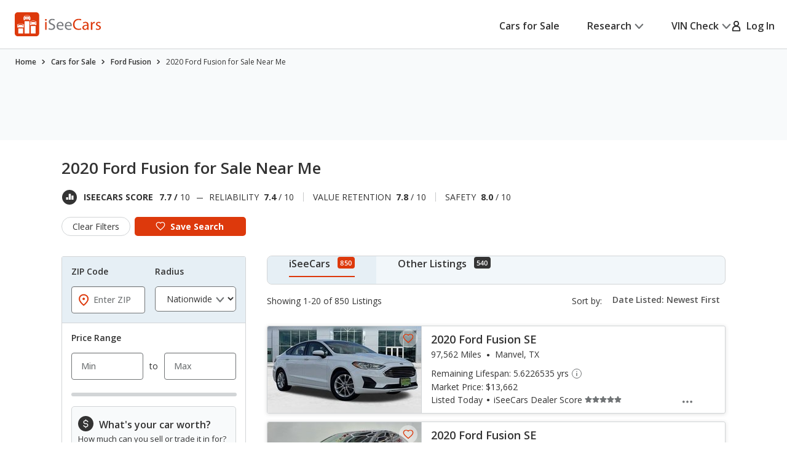

--- FILE ---
content_type: text/html;charset=UTF-8
request_url: https://www.iseecars.com/used_cars-t5698-2020-ford-fusion-for-sale
body_size: 106735
content:












































    




    





    


<!DOCTYPE html>
<!--[if lt IE 7 ]><html class="ie ie6" lang="en"> <![endif]-->
<!--[if IE 7 ]><html class="ie ie7" lang="en"> <![endif]-->
<!--[if IE 8 ]><html class="ie ie8" lang="en"> <![endif]-->
<!--[if (gte IE 9)|!(IE)]><!--><html lang="en"> <!--<![endif]-->











    



    


<head>
    <meta name="viewport" content="width=device-width, initial-scale=1, maximum-scale=1">

    <meta property="isc:n" content="20" />
    <meta property="isc:n0" content="20" />

    


<script type="application/ld+json">
{
"@context": "http://schema.org",
"@type": "WebSite",
"name": "iSeeCars.com",
"url": "https://www.iseecars.com/"
}
</script>
<script type="application/ld+json">
{
"@context": "http://schema.org",
"@type": "Organization",
"url": "https://www.iseecars.com/",
"logo": "https://cdn2.iseecars.com/site/14efb5eef628141e1ae2d14d403e8bb9744777e0/v2/images/iseecars-logo.png",
"sameAs": [
"https://www.facebook.com/iseecars",
"https://twitter.com/iseecars",
"https://www.pinterest.com/iseecars",
"https://www.instagram.com/iseecars/",
"https://www.linkedin.com/company/iseecars-com",
"https://plus.google.com/113021978453761061279/"
]
}
</script>

    <title>2020 Ford Fusion for Sale Near Me - iSeeCars.com</title>

    <meta http-equiv="content-type" content="text/html;charset=utf-8"/>
    <meta name="format-detection" content="telephone=no">
    <meta charset="utf-8">
    <meta name="description" content="Save $1,729 on 2020 Ford Fusion for Sale Near Me. Search 850 listings to find the best deals. iSeeCars.com analyzes prices of 10 million used cars daily.">
    <meta name="author" content="">
    <meta name="google-play-app" content="app-id=com.iseecars.android.app">
    <meta name="viewport" content="width=device-width, initial-scale=1">
    <link rel="shortcut icon" type="image/x-icon" href="https://cdn2.iseecars.com/site/14efb5eef628141e1ae2d14d403e8bb9744777e0/img/iseecars_icon_48x48.ico"/>
    <link rel="icon" sizes="16x16 32x32 48x48" href="https://cdn2.iseecars.com/site/14efb5eef628141e1ae2d14d403e8bb9744777e0/img/iseecars_icon_48x48.png"/>
    <link rel="icon" sizes="192x192" href="https://cdn2.iseecars.com/site/14efb5eef628141e1ae2d14d403e8bb9744777e0/img/iseecars_icon_192x192.png"/>

    <link rel="preconnect" href="https://fonts.gstatic.com" crossorigin/>
    <link rel="preconnect" href="https://fonts.googleapis.com"/>
    <link href="https://fonts.googleapis.com/css2?family=Open+Sans:wght@300;400;500;600;700;800;900&display=swap"
          rel="stylesheet">

    


  
  



    
        
            <link href="https://www.iseecars.com/used_cars-t5698-2020-ford-fusion-for-sale" rel="canonical"/>
        
    

    

    
        
        
    

    








	


	



	











	







  

  
    <script type="text/javascript" src="https://cdn2.iseecars.com/site/14efb5eef628141e1ae2d14d403e8bb9744777e0/v2/js/vendor/jquery-1.8.3.min.js"></script>
  


    
<script type="text/javascript">
function log() {

}
function error() {
    
}

var profileCount = 0
var lastProfileDate = new Date()
function profile(msg) {
	var curr = new Date()
	log("profile=[" + profileCount + "] " + msg + " (" + (curr.getTime()-lastProfileDate.getTime()) + " ms)")
	profileCount=profileCount+1
	lastProfileDate=curr;
}
</script>

    <script src="https://cdn2.iseecars.com/site/14efb5eef628141e1ae2d14d403e8bb9744777e0/v2/js/iseecars/iseecars.loader.js"></script>

    <script type="text/javascript">
        iseecars.aid = 'db9efa3b564346b5a6cd19c197c1643e'
        iseecars._at = '1g4zU56wmkJRq3tgGi6VMPbqVWj2NJLgrf5Me1SEu22OXqJZfrH2Ek6m2ZYdLs2X_G4hgxX70DsxnYr7xBtGSguoRKMB_tg7FZIqIGrOe0J1L_LoXtwKcDBVqB70FWJEwqBYfOPZ9B-ae3Clsh5Y4EG-wHRRGNaVCV-tG5fN8ZeQ='
    </script>

    






<script type="text/javascript">
    if (iseecars === undefined) {
        log("undefined isc")
        iseecars = {}
    }

    iseecars.isAjax = false
    iseecars.isRdp = false
    iseecars.isProduction = true
    iseecars.isStripeProduction = true
    iseecars.isMobile = false
    iseecars.androidVinApp = false
    iseecars.isIphone = false
    iseecars.isIphoneBrowser = iseecars.isMobile && iseecars.isIphone

    iseecars.user || (iseecars.user = {})
    iseecars.ab || (iseecars.ab = {})
    iseecars.features  = iseecars.features || {}
    








    iseecars.features.miffll = true
    iseecars.container = 'desktop_site'

    iseecars.features.disable_ias = false
    iseecars.features.js_debug_on_server = false
    iseecars.features.selectbox = false
    iseecars.features.autocheck_attributes_fail_once = false
    iseecars.features.fskt = true

    iseecars.features.zip_scroll = true

    iseecars.features.vdp_redirect_after_save = true
    iseecars.features.srp_vertical_cards = false
    iseecars.features.srp_remember_criteria_enabled = true
    iseecars.features.mobile_infinite_scroll = false

    iseecars.features.new_srp = true
    iseecars.features.jmp_int_obs = true
</script>


    
    






	
		
	
	


<script async src="https://www.googletagmanager.com/gtag/js?id=G-HCMWX84SH8"></script>
<script>
    window.dataLayer = window.dataLayer || [];

    iseecars = iseecars || {};
    iseecars.ga = {
		trackingPrefix: "",
        
        dimensions: {
            
            
            	'n': '20',
            
			
            
            	"template": "5698",
            
            'section': 'cars-for-sale',
			'traits': '|container=desktop_site|index=true|mc=appserver3-prod.prod.iseecars.net|uh=a2|',
			'experiments': '|d73pc=c|dawnavad3=c|dmc_olt_v3=t|uh=a2|',
			'encid': '1KO7jw2TSI0xZandC9rj7-EoY2IbMZthMZ99S-pD0gzRNTGaGYJmSqaJilRu6ugoy'
		},

		setTrackingPrefix: function (val) {
			log("Set tracking prefix", val)
			iseecars.ga.trackingPrefix = val;
		},

		
		get_dimensions: function(additional_dimensions) {
            return Object.assign((additional_dimensions? additional_dimensions:{}), iseecars.ga.dimensions);
        }
	}

    function gtag() {
        dataLayer.push(arguments);
    }

    gtag('js', new Date());

    
    gtag('config', 'G-HCMWX84SH8', iseecars.ga.dimensions);

	gtag('config', 'G-HCMWX84SH8', {
		'user_id': '1KO7jw2TSI0xZandC9rj7-EoY2IbMZthMZ99S-pD0gzRNTGaGYJmSqaJilRu6ugoy'
		
	});


    

    function track(action, noninteraction) {
		if (iseecars.ga.trackingPrefix) {
			action = iseecars.ga.trackingPrefix + " " + action
		}

        log("GA_track: " + (noninteraction ? "noninteractive " : "") + action);
        gtag('event', 'Tracking', iseecars.ga.get_dimensions({'action': action, 'pathname': window.location.pathname, 'noninteraction': noninteraction}));
    }

    function gaTrack(action) {
        track(action, false);
    }

    function gaTrackNonInteractive(url) {
        track(url, true);
    }

    function gaSetSection(section) {
        iseecars.ga.dimensions['section'] = section;
    }

    function gaTrackPage(url) {
        log("GA-PAGE: " + url);

        
        gtag('event', 'page_view', iseecars.ga.get_dimensions({'page_location': url}));
    }

    function gaTrackEvent(category, action, label, value, noninteraction) {
        log("GA-EVENT: Category=" + category + ", Action=" + action + ", Label=" + label + ", Value=" + value + ", NonInteractive=" + noninteraction);

        if (noninteraction === undefined) var noninteraction = false;
        if (!(typeof value == 'number' || typeof value == 'integer' || typeof value == 'float')) {
            value = 0;
        }

        gtag('event', category, iseecars.ga.get_dimensions({'action': action, 'label': label, 'value': value, 'noninteraction': noninteraction}));
    }

    function gaTrackEventNonInteractive(category, action, label, value) {
        gaTrackEvent(category, action, label, value, true);
    }

</script>



<script type="text/javascript">
try {
    if (window.location.hash) {
        var h = window.location.hash
        if (h.includes("#section")) {
            gaTrack('deep link: ' + h)
        }
    }
}
catch (err) {
}	
</script>

    






    





    
        <meta name="apple-itunes-app" content="app-id=1039018770">
		
		










	




	



	



	






	
		
	
	



	
		
			<script type="text/javascript" id="e17e4692-aa33-4aa2-8f75-f36a1fbdaa84">
				iseecars.script2.src("e17e4692-aa33-4aa2-8f75-f36a1fbdaa84", "https://cdn2.iseecars.com/site/14efb5eef628141e1ae2d14d403e8bb9744777e0/v2/css/jquery-ui-1.9.2.custom.css", [])
			</script>
		
		
	



		
		










	




	



	



	






	
		
	
	



	
		
			<script type="text/javascript" id="4ad63e96-e28b-49cb-bdf3-c9942f2005dc">
				iseecars.script2.src("4ad63e96-e28b-49cb-bdf3-c9942f2005dc", "https://cdn2.iseecars.com/site/14efb5eef628141e1ae2d14d403e8bb9744777e0/v3/css/vendor/autocomplete-theme-classic.min.css", [])
			</script>
		
		
	



		










	




	



	



	






	
		
	
	



	
		
			<script type="text/javascript" id="7e21abd8-1f86-46ae-a2be-0eca4e5c7eac">
				iseecars.script2.src("7e21abd8-1f86-46ae-a2be-0eca4e5c7eac", "https://cdn2.iseecars.com/site/14efb5eef628141e1ae2d14d403e8bb9744777e0/v3/css/vendor/select2.css", [])
			</script>
		
		
	


		










	




	



	



	






	
		
	
	



	
		
			<script type="text/javascript" id="d5614612-ffe8-4744-9e3b-c3ffd5e93a7a">
				iseecars.script2.src("d5614612-ffe8-4744-9e3b-c3ffd5e93a7a", "https://cdn2.iseecars.com/site/14efb5eef628141e1ae2d14d403e8bb9744777e0/v2/css/slick.css", [])
			</script>
		
		
	



		










	




	



	



	






	
		
	
	



	
		
			<script type="text/javascript" id="d1099faa-16fd-44da-9dfc-5ba32e15d8e8">
				iseecars.script2.src("d1099faa-16fd-44da-9dfc-5ba32e15d8e8", "https://cdn2.iseecars.com/site/14efb5eef628141e1ae2d14d403e8bb9744777e0/v3/css/vendor/select2-overwrites.css", [])
			</script>
		
		
	


		










	




	



	



	






	
		
	
	



	
		
			<script type="text/javascript" id="16815059-2d01-412e-905b-09e4615c403e">
				iseecars.script2.src("16815059-2d01-412e-905b-09e4615c403e", "https://cdn2.iseecars.com/site/14efb5eef628141e1ae2d14d403e8bb9744777e0/v3/css/vendor/autocomplete-overwrites.css", [])
			</script>
		
		
	



        










	






	



	






	
		
	
	



	
		
		
			








	




	
	
		
			
		
	
	



	
		
			<link rel="stylesheet" href="https://cdn2.iseecars.com/site/14efb5eef628141e1ae2d14d403e8bb9744777e0/v3/css/jmp-v3.css">
		
		
		
		
	

		
	


        










	






	



	






	
		
	
	



	
		
		
			








	




	
	
		
			
		
	
	



	
		
			<link rel="stylesheet" href="https://cdn2.iseecars.com/site/14efb5eef628141e1ae2d14d403e8bb9744777e0/v3/css/header-v3.css">
		
		
		
		
	

		
	


        










	






	



	






	
		
	
	



	
		
		
			








	




	
	
		
			
		
	
	



	
		
			<link rel="stylesheet" href="https://cdn2.iseecars.com/site/14efb5eef628141e1ae2d14d403e8bb9744777e0/v3/css/base-v3.css">
		
		
		
		
	

		
	


        










	






	



	






	
		
	
	



	
		
		
			








	




	
	
		
			
		
	
	



	
		
			<link rel="stylesheet" href="https://cdn2.iseecars.com/site/14efb5eef628141e1ae2d14d403e8bb9744777e0/v3/css/footer-v3.css">
		
		
		
		
	

		
	



        










	




	



	



	






	
		
	
	



	
		
			<script type="text/javascript" id="c1c6c6d1-5461-4fa9-8e31-437b3955666d">
				iseecars.script2.src("c1c6c6d1-5461-4fa9-8e31-437b3955666d", "https://cdn2.iseecars.com/site/14efb5eef628141e1ae2d14d403e8bb9744777e0/v2/js/vendor/MagnificPopup/magnific-popup.css", [])
			</script>
		
		
	


        










	




	



	



	






	
		
	
	



	
		
			<script type="text/javascript" id="0137bb6a-917f-44ce-9c63-145139ad4960">
				iseecars.script2.src("0137bb6a-917f-44ce-9c63-145139ad4960", "https://cdn2.iseecars.com/site/14efb5eef628141e1ae2d14d403e8bb9744777e0/v3/css/vendor/magnific-overwrites.css", [])
			</script>
		
		
	



        <svg id="vdp-sprite" width="0" height="0" style="position:absolute">
    <symbol id="ico-warn-red" xmlns="http://www.w3.org/2000/svg" width="21" height="20" viewBox="0 0 21 20" fill="none">
        <path d="M20.4794 14.8454L13.4592 2.36589C12.8597 1.29889 11.7707 0.663086 10.5475 0.663086C9.32427 0.663086 8.23527 1.29999 7.63577 2.36589L0.61557 14.8454C0.0270695 15.8915 0.0380696 17.1356 0.64307 18.1707C1.24807 19.2058 2.32717 19.8251 3.52727 19.8251H17.5677C18.7678 19.8251 19.8458 19.2069 20.4519 18.1707C21.058 17.1345 21.0679 15.8915 20.4794 14.8454ZM19.0274 17.3391C18.7205 17.8638 18.1749 18.1762 17.5677 18.1762H3.52727C2.92007 18.1762 2.37447 17.8638 2.06757 17.3391C1.76067 16.8133 1.75517 16.1852 2.05327 15.655L9.07347 3.17549C9.37707 2.63539 9.92817 2.31309 10.5475 2.31309C11.1668 2.31309 11.7179 2.63539 12.0215 3.17549L19.0417 15.655C19.3398 16.1852 19.3343 16.8144 19.0274 17.3391ZM9.72247 11.3012V6.90119C9.72247 6.44579 10.0921 6.07619 10.5475 6.07619C11.0029 6.07619 11.3725 6.44579 11.3725 6.90119V11.3012C11.3725 11.7566 11.0029 12.1262 10.5475 12.1262C10.0921 12.1262 9.72247 11.7566 9.72247 11.3012ZM11.6475 14.6012C11.6475 15.2084 11.1547 15.7012 10.5475 15.7012C9.94027 15.7012 9.44747 15.2084 9.44747 14.6012C9.44747 13.994 9.94027 13.5012 10.5475 13.5012C11.1547 13.5012 11.6475 13.994 11.6475 14.6012Z"
              fill="#DD390C"/>
    </symbol>
    <symbol id="ico-check-green" fill="none" xmlns="http://www.w3.org/2000/svg" viewBox="0 0 25 25">
        <path d="M21.5233 6.63135 9.97334 18.1781l-5.55-5.5484" stroke="#27841E" stroke-width="3.5" stroke-miterlimit="10"
              stroke-linecap="round"/>
    </symbol>
    <symbol fill="none" viewBox="0 0 20 21" id="ico-clock" xmlns="http://www.w3.org/2000/svg">
        <path d="M9.063 5.188c0-.508.39-.938.937-.938a.95.95 0 01.938.938v4.843l3.32 2.188c.43.312.547.898.234 1.328a.897.897 0 01-1.289.234l-3.75-2.5c-.234-.156-.39-.469-.39-.781V5.187zM10 .5c5.508 0 10 4.492 10 10 0 5.547-4.492 10-10 10a9.97 9.97 0 01-10-10C0 4.992 4.453.5 10 .5zm-8.125 10A8.119 8.119 0 0010 18.625c4.453 0 8.125-3.633 8.125-8.125 0-4.453-3.672-8.125-8.125-8.125-4.492 0-8.125 3.672-8.125 8.125z"
              fill="currentColor"/>
    </symbol>
    <symbol fill="none" viewBox="0 0 25 25" id="ico-map-pin-alt" xmlns="http://www.w3.org/2000/svg">
        <mask id="cha" style="mask-type:alpha" maskUnits="userSpaceOnUse" x="0" y="0" width="25" height="25">
            <path fill="#D9D9D9" d="M.115.975h24v24h-24z"/>
        </mask>
        <g mask="url(#cha)">
            <path d="M12.115 12.295c.55 0 1.021-.188 1.413-.563.391-.375.587-.826.587-1.352 0-.527-.196-.978-.587-1.353a1.97 1.97 0 00-1.413-.562c-.55 0-1.02.187-1.412.562a1.806 1.806 0 00-.588 1.353c0 .526.196.977.588 1.352a1.97 1.97 0 001.412.563zm0 7.037c2.034-1.787 3.542-3.411 4.525-4.871.984-1.46 1.475-2.757 1.475-3.89 0-1.74-.579-3.163-1.737-4.272-1.159-1.11-2.58-1.664-4.263-1.664-1.683 0-3.104.555-4.262 1.664-1.159 1.109-1.738 2.533-1.738 4.272 0 1.133.492 2.43 1.475 3.89.984 1.46 2.492 3.084 4.525 4.87zm0 2.537c-2.683-2.186-4.687-4.217-6.012-6.092-1.325-1.875-1.988-3.61-1.988-5.206 0-2.393.804-4.3 2.413-5.72 1.608-1.42 3.47-2.13 5.587-2.13 2.117 0 3.98.71 5.588 2.13s2.412 3.327 2.412 5.72c0 1.596-.662 3.331-1.987 5.206-1.325 1.875-3.33 3.906-6.013 6.092z"
                  fill="#DD390C"/>
        </g>
    </symbol>
    <symbol fill="none" viewBox="0 0 10 19" id="dollar-sign" xmlns="http://www.w3.org/2000/svg">
        <path d="M8.2 9.602c.843.703 1.3 1.582 1.3 2.636 0 1.055-.352 1.969-1.02 2.672-.632.668-1.44 1.09-2.425 1.266v1.652c0 .14-.07.246-.14.317a.4.4 0 01-.282.105H4.578c-.14 0-.246-.035-.316-.105-.07-.07-.106-.176-.106-.317v-1.652c-.949-.14-1.828-.457-2.601-.985-.422-.246-.739-.492-.95-.773a.32.32 0 01-.105-.246c0-.106.035-.211.105-.317l.739-.949c.07-.07.176-.14.316-.14s.246.035.317.105c.21.246.527.457.914.668a4.093 4.093 0 002.25.668c.562 0 1.09-.14 1.511-.457.457-.352.703-.809.703-1.441 0-.422-.246-.844-.703-1.196-.351-.21-1.02-.527-1.933-.949a11.374 11.374 0 01-1.407-.562c-.492-.247-.914-.493-1.23-.774C1.168 8.125.711 7.176.711 6.051c0-.95.352-1.793 1.09-2.496.597-.563 1.37-.95 2.355-1.16V.672A.4.4 0 014.262.39c.07-.07.176-.141.316-.141h1.055c.105 0 .21.07.281.14.07.07.14.176.14.282v1.652a6.34 6.34 0 012.216.739c.316.21.597.421.808.632.035.07.07.14.07.246 0 .106 0 .176-.035.247l-.597 1.054a.37.37 0 01-.317.176c-.14.035-.246 0-.351-.106a5.321 5.321 0 00-.739-.492c-.632-.316-1.23-.492-1.863-.492-.738 0-1.336.176-1.758.527-.422.317-.597.704-.597 1.196s.246.914.738 1.265c.351.282 1.02.598 2.004.985.597.281 1.054.457 1.336.562.492.246.879.492 1.23.739z"
              fill="currentColor"/>
    </symbol>
    <symbol fill="none" viewBox="0 0 10 19" id="dollar-sign-alt" xmlns="http://www.w3.org/2000/svg">
        <path d="M8.2 9.602c.843.703 1.3 1.582 1.3 2.636 0 1.055-.352 1.969-1.02 2.672-.632.668-1.44 1.09-2.425 1.266v1.652c0 .14-.07.246-.14.317a.4.4 0 01-.282.105H4.578c-.14 0-.246-.035-.316-.105-.07-.07-.106-.176-.106-.317v-1.652c-.949-.14-1.828-.457-2.601-.985-.422-.246-.739-.492-.95-.773a.32.32 0 01-.105-.246c0-.106.035-.211.105-.317l.739-.949c.07-.07.176-.14.316-.14s.246.035.317.105c.21.246.527.457.914.668a4.093 4.093 0 002.25.668c.562 0 1.09-.14 1.511-.457.457-.352.703-.809.703-1.441 0-.422-.246-.844-.703-1.196-.351-.21-1.02-.527-1.933-.949a11.374 11.374 0 01-1.407-.562c-.492-.247-.914-.493-1.23-.774C1.168 8.125.711 7.176.711 6.051c0-.95.352-1.793 1.09-2.496.597-.563 1.37-.95 2.355-1.16V.672A.4.4 0 014.262.39c.07-.07.176-.141.316-.141h1.055c.105 0 .21.07.281.14.07.07.14.176.14.282v1.652a6.34 6.34 0 012.216.739c.316.21.597.421.808.632.035.07.07.14.07.246 0 .106 0 .176-.035.247l-.597 1.054a.37.37 0 01-.317.176c-.14.035-.246 0-.351-.106a5.321 5.321 0 00-.739-.492c-.632-.316-1.23-.492-1.863-.492-.738 0-1.336.176-1.758.527-.422.317-.597.704-.597 1.196s.246.914.738 1.265c.351.282 1.02.598 2.004.985.597.281 1.054.457 1.336.562.492.246.879.492 1.23.739z"
              fill="currentColor"/>
    </symbol>
    <symbol fill="none" viewBox="0 0 16 14" id="edit-note" xmlns="http://www.w3.org/2000/svg">
        <path d="M7.375 13.125v-1.937l4.458-4.459 1.938 1.938-4.459 4.458H7.375zm-7-4.187v-1.73h6.313v1.73H.375zm13.979-.855l-1.937-1.937.666-.667a.924.924 0 01.615-.26c.23-.007.434.08.614.26l.709.709c.18.18.267.385.26.614a.924.924 0 01-.26.615l-.667.666zM.375 5.646V3.917h9.25v1.729H.375zm0-3.271V.646h9.25v1.729H.375z"
              fill="currentColor"/>
    </symbol>
    <symbol fill="none" viewBox="0 0 18 17" id="external-link" xmlns="http://www.w3.org/2000/svg">
        <path d="M18 .688c0-.125-.063-.22-.125-.313-.094-.063-.188-.125-.313-.125h-5.125a.385.385 0 00-.312.156A.401.401 0 0012 .72V1.75c0 .125.031.25.125.313a.47.47 0 00.344.124l2.281-.062.063.063-8.688 8.687a.382.382 0 00-.125.281c0 .125.031.188.125.25l.719.719c.062.094.125.125.25.125a.382.382 0 00.281-.125l8.688-8.688.062.063-.063 2.281c0 .125.032.25.125.344.063.094.188.125.313.125h1.031a.401.401 0 00.313-.125.385.385 0 00.156-.313V.688zm-4.625 6.875c.094-.125.219-.157.375-.094.156.062.25.187.25.343v6.938c0 .438-.156.781-.438 1.063a1.416 1.416 0 01-1.062.437h-11c-.438 0-.781-.125-1.063-.438C.126 15.533 0 15.188 0 14.75v-11c0-.406.125-.75.438-1.063A1.436 1.436 0 011.5 2.25h8.875c.094 0 .188.063.25.125l.75.75c.125.125.156.25.094.406-.063.156-.188.219-.344.219H1.687c-.062 0-.093.031-.125.063-.062.062-.062.093-.062.124v10.626c0 .062 0 .093.063.124.03.063.062.063.125.063h10.624c.032 0 .063 0 .126-.063.03-.03.062-.062.062-.124v-6c0-.094.031-.188.125-.25l.75-.75z"
              fill="currentColor"/>
    </symbol>
    <symbol fill="none" viewBox="0 0 29 29" id="fair-value" xmlns="http://www.w3.org/2000/svg">
        <path d="M17.394 9.517H11.05v15.86h6.344V9.518zM26.572 1h-6.345v24.3h6.345V1z" fill="#D2D5D7"/>
        <path fill-rule="evenodd" clip-rule="evenodd"
              d="M9.813 22.184l-4.759-7.402-4.758 7.402h1.586v3.172h6.344v-3.172h1.587z" fill="#727577"/>
        <path d="M28.55 28H0" stroke="#D2D5D7"/>
    </symbol>
    <symbol fill="none" viewBox="0 0 39 37" id="fair-value-large" xmlns="http://www.w3.org/2000/svg">
        <path d="M23.56 12.236h-8.23v20.392h8.23V12.236zM35.463 1.286h-8.229v31.242h8.229V1.287z" fill="#D2D5D7"/>
        <path fill-rule="evenodd" clip-rule="evenodd"
              d="M13.726 28.523l-6.17-9.517-6.172 9.517H3.44V32.6h8.228v-4.078h2.057z" fill="#727577"/>
        <path d="M38.028 36H1M36.68 36H0" stroke="#D2D5D7"/>
    </symbol>
    <symbol fill="none" viewBox="0 0 29 29" id="good-value" xmlns="http://www.w3.org/2000/svg">
        <path d="M8.205 17.976H1.86v7.402h6.345v-7.402zM26.584 1h-6.345v24.3h6.345V1z" fill="#D2D5D7"/>
        <path fill-rule="evenodd" clip-rule="evenodd"
              d="M18.917 13.344L14.16 5.943 9.4 13.344h1.586v12.013h6.344V13.344h1.586z" fill="#006FB9"/>
        <path d="M28.55 28H0" stroke="#D2D5D7"/>
    </symbol>
    <symbol id="great-value-deal" width="29" height="29" viewBox="0 0 29 29" fill="none"
            xmlns="http://www.w3.org/2000/svg">
        <path d="M17.3816 9.53076H11.042V25.3798H17.3816V9.53076Z" fill="#D2D5D7"/>
        <path d="M8.199 17.9834H1.85938V25.3796H8.199V17.9834Z" fill="#D2D5D7"/>
        <path fill-rule="evenodd" clip-rule="evenodd"
              d="M28.5023 7.39623L23.3884 0L18.2744 7.39623H20.2186V25.3585H26.5582V7.39623H28.5023Z" fill="#27841E"/>
        <path d="M28.5283 28H0" stroke="#D2D5D7"/>
    </symbol>

    <symbol fill="none" viewBox="0 0 39 37" id="good-value-large" xmlns="http://www.w3.org/2000/svg">
        <path d="M11.641 23.112H3.413v9.516h8.228v-9.516zM35.478 1.286h-8.229v31.242h8.229V1.287z" fill="#D2D5D7"/>
        <path fill-rule="evenodd" clip-rule="evenodd"
              d="M25.535 17.157L19.363 7.64l-6.17 9.517h2.056v15.444h8.229V17.157h2.057z" fill="#006FB9"/>
        <path d="M38.028 36H1M36.68 36H0" stroke="#D2D5D7"/>
    </symbol>
    <symbol id="ico-close" width="16" height="16" viewBox="0 0 16 16" fill="none" xmlns="http://www.w3.org/2000/svg">
        <g clip-path="url(#clip0_8_2192)">
            <path d="M1.28027 1.28003L14.7203 14.72" stroke="currentColor" stroke-width="2" stroke-miterlimit="10" stroke-linecap="round"/>
            <path d="M14.7203 1.28003L1.28027 14.72" stroke="currentColor" stroke-width="2" stroke-miterlimit="10" stroke-linecap="round"/>
        </g>
        <defs>
            <clipPath id="clip0_8_2192">
                <rect width="16" height="16" fill="white"/>
            </clipPath>
        </defs>
    </symbol>
    <symbol fill="none" viewBox="0 0 37 37" id="great-value" xmlns="http://www.w3.org/2000/svg">
        <path d="M22.543 12.254h-8.222V32.63h8.222V12.254zM10.634 23.122H2.412v9.509h8.222v-9.51z" fill="#D2D5D7"/>
        <path fill-rule="evenodd" clip-rule="evenodd"
              d="M36.966 9.51L30.334 0 23.7 9.51h2.522v23.094h8.222V9.509h2.521z" fill="#27841E"/>
        <path d="M37 36H0" stroke="#D2D5D7"/>
    </symbol>
    <symbol fill="none" viewBox="0 0 27 22" id="hands" xmlns="http://www.w3.org/2000/svg">
        <path d="M10.171 3.582L4.335 9.418c-.255.255-.517.501-.761.761l-.006.006c-.018.021-.08.067.022-.014.112-.088-.014-.002-.048.014l.193-.08a.856.856 0 01-.142.037l.214-.03a.66.66 0 01-.145 0l.215.03a.697.697 0 01-.142-.038l.193.08c-.03-.013-.057-.029-.084-.042-.085-.04.156.147.057.043 0-.003-.003-.003-.006-.006-.01-.013-.024-.024-.034-.035l-.164-.163-.57-.57L1.8 8.083l-.21-.21-.047-.047-.008-.008c-.024-.022-.065-.075.013.021.091.118.003-.013-.013-.048l.08.193a.852.852 0 01-.037-.142c.01.072.018.142.029.214a.653.653 0 010-.145l-.03.215a.696.696 0 01.038-.142l-.08.193c.005-.014.056-.091.05-.1.006.017-.133.15-.053.073l.005-.005.027-.027.12-.12.47-.47 1.591-1.591 1.943-1.943 1.67-1.67c.257-.257.525-.509.774-.774l.005-.005c.019-.022.08-.067-.021.013-.113.089.013.003.048-.013l-.193.08a.852.852 0 01.142-.037c-.072.01-.142.018-.214.03a.653.653 0 01.144-.001l-.214-.03a.696.696 0 01.142.038l-.193-.08c.03.013.056.03.083.043.086.04-.155-.148-.056-.043 0 .002.003.002.005.005.011.013.024.024.035.035l.164.163.57.571 1.327 1.326.209.21.048.048.008.008c.024.021.064.075-.013-.022-.092-.118-.003.014.013.049l-.08-.193c.016.045.029.093.037.142l-.03-.215a.66.66 0 010 .145l.03-.214a.69.69 0 01-.037.142l.08-.193c-.013.03-.03.056-.043.083-.03.072.134-.156.043-.054-.287.308-.327.836 0 1.136.31.287.83.327 1.136 0a1.399 1.399 0 00-.013-1.956c-.11-.112-.225-.225-.335-.335l-1.33-1.329C9.269.736 8.896.257 8.4.08 7.902-.097 7.35.07 6.983.43c-.059.056-.115.115-.171.171A218375.322 218375.322 0 002.02 5.394c-.534.533-1.072 1.063-1.6 1.6-.354.358-.493.843-.383 1.334.07.31.273.546.49.763l1.2 1.2c.338.338.67.676 1.01 1.011.459.453 1.196.574 1.745.198.118-.08.21-.163.306-.262l6.519-6.52c.297-.297.319-.844 0-1.136-.322-.294-.82-.319-1.136 0z"
              fill="currentColor"/>
        <path d="M9.63 5.259c.236.212.49.42.774.565.445.23 1.08.467 1.493.051-.26.07-.523.137-.783.207.244.045.477.115.705.211l-.193-.08c.153.067.298.142.44.23.067.043.131.089.195.134.132.094-.147-.123-.026-.018.032.03.067.056.099.085.123.11.238.23.356.349.298.297.844.319 1.136 0 .295-.322.32-.82 0-1.136-.284-.285-.573-.558-.914-.778a4.137 4.137 0 00-.828-.399c-.423-.155-.97-.297-1.326.06.26-.07.523-.138.783-.207a1.923 1.923 0 01-.367-.107l.192.08a2.127 2.127 0 01-.383-.209c-.03-.019-.056-.04-.085-.059-.11-.078.12.1.045.035-.059-.051-.12-.1-.177-.153-.313-.281-.83-.332-1.136 0-.281.308-.335.839 0 1.139zM15.966 13.765l1.854 1.854.128.129c.022.021.043.045.065.07.083.083-.051-.062-.054-.073.003.022.051.078.062.094.032.054.059.11.083.166l-.08-.193c.034.091.061.185.077.284-.01-.072-.018-.142-.03-.214a1.38 1.38 0 010 .364l.03-.214c-.016.096-.04.19-.077.284l.08-.193a1.17 1.17 0 01-.094.182c-.016.027-.037.051-.053.078.088-.169.088-.107.026-.043-.024.027-.048.051-.075.075-.118.107.043-.016.043-.032 0 .032-.195.113-.222.123l.193-.08c-.105.043-.21.07-.32.088.073-.01.143-.018.215-.03-.11.014-.22.014-.33 0l.215.03a1.31 1.31 0 01-.319-.088l.193.08a1.567 1.567 0 01-.15-.078c-.013-.008-.054-.04-.072-.045.11.03.123.107.059.046-.024-.025-.051-.046-.075-.07l-.105-.105-.45-.45-1.152-1.152-.276-.276c-.298-.297-.844-.319-1.136 0-.295.322-.32.82 0 1.136l1.071 1.072.697.697c.196.195.386.39.627.536.777.466 1.75.33 2.42-.252.568-.493.79-1.343.584-2.06-.193-.674-.77-1.134-1.246-1.611l-1.268-1.268c-.297-.297-.844-.319-1.136 0-.297.324-.321.823-.002 1.139z"
              fill="currentColor"/>
        <path d="M14.22 15.514l1.854 1.854.128.129c.022.021.043.046.065.07.083.083-.051-.062-.054-.073.003.022.051.078.062.094.032.054.059.11.083.166l-.08-.193c.034.091.061.185.077.284l-.03-.214a1.38 1.38 0 010 .364l.03-.214c-.016.096-.04.19-.078.284l.08-.193a1.166 1.166 0 01-.093.182c-.016.027-.037.051-.053.078.088-.169.088-.107.026-.043-.024.027-.048.051-.075.075-.118.107.043-.016.043-.032 0 .032-.195.112-.222.123l.193-.08c-.105.043-.21.07-.32.088l.215-.03c-.11.014-.22.014-.33 0l.215.03a1.31 1.31 0 01-.319-.088l.193.08a1.567 1.567 0 01-.15-.078c-.014-.008-.054-.04-.072-.045.11.03.123.107.058.045-.024-.024-.05-.045-.075-.07l-.104-.104-.45-.45-1.152-1.152-.276-.276c-.298-.297-.845-.319-1.137 0-.294.322-.319.82 0 1.136l1.072 1.072.697.697c.196.195.386.39.627.536.777.466 1.75.33 2.42-.252.568-.493.79-1.343.584-2.06-.193-.674-.77-1.134-1.246-1.611l-1.268-1.268c-.297-.297-.844-.319-1.136 0-.297.325-.321.823-.002 1.139z"
              fill="currentColor"/>
        <path d="M12.468 17.264l1.854 1.854.129.129c.021.021.043.046.064.07.083.083-.05-.062-.054-.073.003.022.051.078.062.094.032.054.059.11.083.166l-.08-.193c.035.091.061.185.078.284l-.03-.214a1.38 1.38 0 010 .364l.03-.214c-.017.097-.04.19-.078.284l.08-.193a1.171 1.171 0 01-.094.182c-.016.027-.037.051-.053.078.088-.169.088-.107.027-.043a.984.984 0 01-.075.075c-.118.107.042-.016.042-.032 0 .032-.195.113-.222.123l.193-.08c-.105.043-.21.07-.319.088.072-.01.142-.018.214-.03-.11.014-.22.014-.33 0 .073.012.143.02.215.03a1.31 1.31 0 01-.319-.088l.193.08c-.045-.021-.088-.04-.131-.067-.024-.013-.048-.032-.072-.045-.078-.04.09.064.075.061-.03-.005-.078-.07-.1-.09l-.024-.025-.128-.128-.536-.536-1.841-1.841-2.23-2.23-1.824-1.824-.52-.52-.12-.12-.02-.02a2.332 2.332 0 01-.133-.144c-.033-.038-.075-.075-.1-.116.003.006.121.167.046.06-.016-.025-.035-.046-.05-.07a3.23 3.23 0 01-.314-.566l.08.193a3.44 3.44 0 01-.212-.704c-.07.26-.136.522-.206.782.364-.364.212-.92.054-1.345a4.193 4.193 0 00-.435-.871c-.233-.348-.718-.533-1.098-.29-.349.226-.539.727-.29 1.1.121.181.226.369.309.57l-.08-.193c.088.217.152.44.195.673.07-.26.136-.523.206-.783-.396.397-.185 1.032.003 1.487a4.159 4.159 0 00.965 1.434l.774.774 2.955 2.956 2.83 2.83.59.59c.404.398.986.656 1.56.607.487-.04.905-.211 1.275-.533.289-.252.509-.627.6-1a2.087 2.087 0 00-.544-1.956c-.147-.15-.298-.297-.448-.447L13.7 16.219l-.096-.096c-.297-.298-.844-.32-1.136 0-.295.324-.316.822 0 1.141zM22.969 10.17l-.667-.666-1.6-1.6-1.924-1.924-1.645-1.645c-.255-.255-.501-.517-.761-.761l-.006-.006c-.02-.018-.066-.08.014.022.088.112.003-.014-.014-.048l.08.193a.866.866 0 01-.037-.142l.03.214a.648.648 0 010-.145l-.03.215a.703.703 0 01.038-.142l-.08.193c.013-.03.029-.057.042-.084.04-.085-.147.156-.043.057.003 0 .003-.003.006-.006.013-.01.024-.024.035-.034l.163-.164.57-.57L18.468 1.8l.258-.257a.55.55 0 01.008-.008c.021-.024.075-.065-.022.013-.118.091.014.003.048-.013l-.192.08a.849.849 0 01.142-.037c-.073.01-.142.018-.215.029a.653.653 0 01.145 0l-.215-.03a.696.696 0 01.143.038l-.194-.08c.014.005.092.056.1.05-.016.006-.15-.133-.073-.053a2.711 2.711 0 01.033.032 136.944 136.944 0 01.589.59l1.592 1.591 1.942 1.943 1.67 1.67c.257.257.509.525.774.774l.006.005c.02.019.067.08-.014-.021-.088-.113-.003.013.014.048l-.08-.193c.015.046.029.094.037.142l-.03-.214a.648.648 0 010 .144l.03-.214a.697.697 0 01-.038.142l.08-.193c-.013.03-.029.056-.042.083-.04.086.147-.155.043-.056-.003 0-.003.003-.006.005-.013.011-.024.024-.035.035l-.163.164-.57.57-1.327 1.327-.21.209-.047.048-.009.008c-.021.024-.075.064.022-.013.118-.092-.014-.003-.048.013l.193-.08a.848.848 0 01-.142.037l.214-.03a.66.66 0 01-.145 0l.215.03a.69.69 0 01-.142-.037l.192.08c-.029-.013-.056-.03-.083-.043-.072-.03.153.137.054.043-.308-.287-.836-.327-1.136 0-.287.31-.327.83 0 1.136.56.523 1.404.528 1.956-.013.112-.11.225-.225.335-.335l1.329-1.33c.362-.361.841-.734 1.018-1.23.177-.498.011-1.05-.35-1.417-.057-.059-.116-.115-.172-.171L21.158 2.02c-.534-.534-1.064-1.072-1.6-1.6a1.424 1.424 0 00-1.334-.383c-.311.07-.547.273-.764.49l-1.2 1.2c-.338.338-.676.67-1.01 1.01-.454.459-.574 1.196-.2 1.745.081.118.164.21.263.306l1.81 1.808 2.78 2.782 1.839 1.838.09.091c.298.298.845.319 1.137 0 .295-.321.319-.82 0-1.136z"
              fill="currentColor"/>
        <path d="M15.965 13.764l1.868 1.868c.177.177.359.348.581.469.625.332 1.37.332 1.988-.011.3-.166.55-.42.735-.707.177-.276.254-.585.292-.906.07-.587-.18-1.19-.587-1.608-.418-.429-.847-.847-1.27-1.27l-2.433-2.433c-.512-.512-1.018-1.034-1.538-1.538l-.025-.024a.814.814 0 00-1.136 0l-2.827 2.827-.233.233-.043.043c-.026.026-.152.128-.037.04.115-.088-.014.005-.043.024a.896.896 0 01-.134.067l.193-.08a1.445 1.445 0 01-.319.09c.072-.01.142-.018.214-.029a1.381 1.381 0 01-.364 0l.214.03a1.486 1.486 0 01-.319-.091l.193.08c-.056-.027-.112-.054-.166-.088-.077-.051-.077-.1.04.034-.02-.024-.048-.043-.072-.064a1.019 1.019 0 01-.075-.078c-.091-.099.08.124.035.043-.04-.07-.078-.131-.11-.203l.08.193a1.46 1.46 0 01-.088-.322l.03.214a1.378 1.378 0 010-.332l-.03.215c.016-.113.048-.22.091-.327l-.08.193c.021-.046.043-.092.067-.135.013-.024.032-.048.045-.072.043-.072-.056.086-.059.075-.002-.013.067-.075.08-.088l.049-.049.25-.249.913-.913 1.932-1.932c.064-.065.129-.132.196-.196.021-.021.045-.046.07-.067.042-.04.085-.078.128-.115.016-.014.035-.027.05-.043.073-.064-.155.11-.042.032.2-.142.41-.265.635-.364l-.193.08a3.44 3.44 0 01.705-.212c-.26-.07-.523-.136-.783-.206.365.364.92.212 1.346.054.305-.116.6-.252.87-.435l-.975-.125 1.884 1.883 2.988 2.988.683.683V9.774c-.212.236-.421.49-.566.775-.23.444-.466 1.08-.05 1.492-.07-.26-.137-.522-.207-.782a3.387 3.387 0 01-.212.704l.08-.192c-.069.158-.15.31-.24.458a3.177 3.177 0 01-.137.195c-.048.067.131-.16.019-.026a2.715 2.715 0 01-.086.099c-.11.123-.23.236-.348.353-.298.298-.32.845 0 1.136.321.295.82.32 1.136 0 .284-.284.557-.57.78-.91.168-.258.294-.54.402-.826.16-.426.31-.983-.054-1.348.07.26.137.523.206.783.024-.126.06-.25.107-.367l-.08.193c.056-.134.126-.263.21-.384.018-.03.04-.056.058-.085.078-.11-.1.12-.035.045.051-.059.1-.12.153-.177.29-.324.322-.814 0-1.136L20.68 7.89l-2.988-2.987-.683-.684c-.238-.238-.68-.321-.975-.126-.183.121-.37.226-.571.309l.193-.08c-.217.088-.44.152-.673.195.26.07.523.136.783.206-.346-.346-.855-.222-1.265-.083-.276.094-.55.214-.799.364a4.16 4.16 0 00-.803.633c-.234.23-.464.463-.697.697L9.939 8.598c-.27.27-.571.533-.737.884-.292.624-.298 1.359.064 1.962.351.584.94.919 1.608.988.581.062 1.176-.184 1.589-.587l1.093-1.093c.657-.656 1.321-1.307 1.972-1.972l.038-.037H14.43l1.875 1.875 2.865 2.865.41.41.088.088.03.03.053.056c.094.094-.118-.18-.01-.01.04.063.072.13.101.197l-.08-.192c.035.09.062.184.078.284l-.03-.215a1.39 1.39 0 010 .365l.03-.215c-.016.097-.04.19-.078.284l.08-.193a1.166 1.166 0 01-.093.183c-.016.026-.038.05-.054.077.088-.168.088-.107.027-.043a.983.983 0 01-.075.075c-.118.108.043-.016.043-.032 0 .032-.196.113-.223.123l.193-.08a1.49 1.49 0 01-.319.089l.215-.03c-.11.014-.22.014-.33 0l.215.03a1.314 1.314 0 01-.32-.089l.194.08a1.577 1.577 0 01-.15-.077c-.014-.008-.054-.04-.073-.046.11.03.123.107.06.046-.025-.024-.052-.046-.076-.07l-.104-.104-.45-.45-1.153-1.153-.276-.276c-.297-.297-.844-.319-1.136 0-.287.325-.31.823.008 1.14z"
              fill="currentColor"/>
    </symbol>
    <symbol fill="none" viewBox="0 0 18 15" id="high-miles" xmlns="http://www.w3.org/2000/svg">
        <path d="M9 0c4.958 0 9 4.256 9 9.477A9.772 9.772 0 0116.304 15l-1.654-1.376a7.504 7.504 0 001.232-4.147c0-4.016-3.068-7.247-6.882-7.247-3.814 0-6.882 3.232-6.882 7.247 0 1.544.457 2.974 1.232 4.147L1.696 15A9.774 9.774 0 010 9.477C0 4.257 4.042 0 9 0zM5.69 5.95l4.459 5.339c.365.666.145 1.523-.488 1.907-.633.385-1.447.153-1.812-.514L5.691 5.95z"
              fill="currentColor"/>
    </symbol>
    <symbol fill="none" viewBox="0 0 56 56" id="ico-accident-check" xmlns="http://www.w3.org/2000/svg">
        <path stroke="#DD390C" stroke-width="2"
              d="M29 0v15M48.504 8.908L37.897 19.515M56 29H41M47.09 48.506L36.483 37.899M29 41v15M19.516 37.9L8.909 48.506M15 29H0M18.098 19.515L7.491 8.908"/>
    </symbol>
    <symbol fill="none" viewBox="0 0 15 16" id="ico-add" xmlns="http://www.w3.org/2000/svg">
        <path d="M6.55 15.15v-6h-6v-2.3h6v-6h2.3v6h6v2.3h-6v6h-2.3z" fill="currentColor"/>
    </symbol>
    <symbol id="ico-minus" width="15" height="3" viewBox="0 0 15 3" fill="none" xmlns="http://www.w3.org/2000/svg">
        <rect width="15" height="3" rx="1.5" fill="#333333"/>
    </symbol>

    <symbol id="ico-arrow-down" fill="none" viewBox="0 0 17 10" xmlns="http://www.w3.org/2000/svg">
        <path d="M2 2l6.4 6.72L14.81 2" stroke="currentColor" stroke-width="2" stroke-linecap="round"
              stroke-linejoin="round"/>
    </symbol>
    <svg id="ico-arrow-downward" width="16" height="17" viewBox="0 0 16 17" fill="none"
         xmlns="http://www.w3.org/2000/svg">
        <path d="M8 16.5999C7.85 16.5999 7.70833 16.5749 7.575 16.5249C7.44167 16.4749 7.31667 16.3999 7.2 16.2999L0.7 9.7999C0.483333 9.56657 0.375 9.29557 0.375 8.9869C0.375 8.6789 0.483333 8.40824 0.7 8.1749C0.933333 7.94157 1.20433 7.8249 1.513 7.8249C1.821 7.8249 2.08333 7.94157 2.3 8.1749L6.85 12.7249V2.0249C6.85 1.70824 6.96267 1.44157 7.188 1.2249C7.41267 1.00824 7.68333 0.899902 8 0.899902C8.31667 0.899902 8.58733 1.01224 8.812 1.2369C9.03733 1.46224 9.15 1.73324 9.15 2.0499V12.7249L13.7 8.1749C13.9167 7.94157 14.1793 7.8249 14.488 7.8249C14.796 7.8249 15.0667 7.94157 15.3 8.1749C15.5167 8.40824 15.625 8.6789 15.625 8.9869C15.625 9.29557 15.5167 9.56657 15.3 9.7999L8.8 16.2999C8.68333 16.3999 8.55833 16.4749 8.425 16.5249C8.29167 16.5749 8.15 16.5999 8 16.5999Z"
              fill="currentColor"/>
    </svg>
    <svg id="ico-arrow-down-thick" fill="none" viewBox="0 0 11 8" width="11" height="8"
         xmlns="http://www.w3.org/2000/svg">
        <path d="M1.98798 1.85998L5.9483 6.09712L10 1.94727" stroke="currentColor" stroke-width="2"
              stroke-linecap="round" stroke-linejoin="round"/>
    </svg>
    <svg id="ico-lock" width="24" height="24" viewBox="0 0 24 24" fill="none" xmlns="http://www.w3.org/2000/svg">
        <g id="Lock">
            <path id="Vector" d="M19.5 8.25H4.5C4.08579 8.25 3.75 8.58579 3.75 9V19.5C3.75 19.9142 4.08579 20.25 4.5 20.25H19.5C19.9142 20.25 20.25 19.9142 20.25 19.5V9C20.25 8.58579 19.9142 8.25 19.5 8.25Z" fill="#333333" stroke="#333333" stroke-width="2" stroke-linecap="round" stroke-linejoin="round"/>
            <path id="Vector_2" d="M8.625 8.25V4.875C8.625 3.97989 8.98058 3.12145 9.61351 2.48851C10.2465 1.85558 11.1049 1.5 12 1.5C12.8951 1.5 13.7535 1.85558 14.3865 2.48851C15.0194 3.12145 15.375 3.97989 15.375 4.875V8.25" stroke="#333333" stroke-width="2" stroke-linecap="round" stroke-linejoin="round"/>
        </g>
    </svg>
    <svg id="ico-msrp" width="54" height="54" viewBox="0 0 54 54" fill="none" xmlns="http://www.w3.org/2000/svg">
        <circle cx="27" cy="27" r="27" fill="#006FB9"/>
        <path d="M31.2656 26.4688C32.3906 27.4062 33 28.5781 33 29.9844C33 31.3906 32.5312 32.6094 31.6406 33.5469C30.7969 34.4375 29.7188 35 28.4062 35.2344V37.4375C28.4062 37.625 28.3125 37.7656 28.2188 37.8594C28.125 37.9531 27.9844 38 27.8438 38H26.4375C26.25 38 26.1094 37.9531 26.0156 37.8594C25.9219 37.7656 25.875 37.625 25.875 37.4375V35.2344C24.6094 35.0469 23.4375 34.625 22.4062 33.9219C21.8438 33.5938 21.4219 33.2656 21.1406 32.8906C21.0469 32.7969 21 32.7031 21 32.5625C21 32.4219 21.0469 32.2812 21.1406 32.1406L22.125 30.875C22.2188 30.7812 22.3594 30.6875 22.5469 30.6875C22.7344 30.6875 22.875 30.7344 22.9688 30.8281C23.25 31.1562 23.6719 31.4375 24.1875 31.7188C25.125 32.3281 26.1562 32.6094 27.1875 32.6094C27.9375 32.6094 28.6406 32.4219 29.2031 32C29.8125 31.5312 30.1406 30.9219 30.1406 30.0781C30.1406 29.5156 29.8125 28.9531 29.2031 28.4844C28.7344 28.2031 27.8438 27.7812 26.625 27.2188C25.7812 26.9375 25.125 26.6562 24.75 26.4688C24.0938 26.1406 23.5312 25.8125 23.1094 25.4375C21.8906 24.5 21.2812 23.2344 21.2812 21.7344C21.2812 20.4688 21.75 19.3438 22.7344 18.4062C23.5312 17.6562 24.5625 17.1406 25.875 16.8594V14.5625C25.875 14.4219 25.9219 14.2812 26.0156 14.1875C26.1094 14.0938 26.25 14 26.4375 14H27.8438C27.9844 14 28.125 14.0938 28.2188 14.1875C28.3125 14.2812 28.4062 14.4219 28.4062 14.5625V16.7656C29.4375 16.9062 30.4219 17.2344 31.3594 17.75C31.7812 18.0312 32.1562 18.3125 32.4375 18.5938C32.4844 18.6875 32.5312 18.7812 32.5312 18.9219C32.5312 19.0625 32.5312 19.1562 32.4844 19.25L31.6875 20.6562C31.5938 20.7969 31.4531 20.8906 31.2656 20.8906C31.0781 20.9375 30.9375 20.8906 30.7969 20.75C30.5625 20.5625 30.2344 20.3281 29.8125 20.0938C28.9688 19.6719 28.1719 19.4375 27.3281 19.4375C26.3438 19.4375 25.5469 19.6719 24.9844 20.1406C24.4219 20.5625 24.1875 21.0781 24.1875 21.7344C24.1875 22.3906 24.5156 22.9531 25.1719 23.4219C25.6406 23.7969 26.5312 24.2188 27.8438 24.7344C28.6406 25.1094 29.25 25.3438 29.625 25.4844C30.2812 25.8125 30.7969 26.1406 31.2656 26.4688Z" fill="white"/>
    </svg>
    <svg id="locked-vin-section" width="148" height="30" viewBox="0 0 148 30" fill="none" xmlns="http://www.w3.org/2000/svg">
        <rect x="0.5" y="0.5" width="147" height="29" rx="3.5" fill="white"/>
        <rect x="0.5" y="0.5" width="147" height="29" rx="3.5" stroke="#DD390C"/>
        <path d="M26 13.5H16C15.7239 13.5 15.5 13.7239 15.5 14V21C15.5 21.2761 15.7239 21.5 16 21.5H26C26.2761 21.5 26.5 21.2761 26.5 21V14C26.5 13.7239 26.2761 13.5 26 13.5Z" fill="#DD390C" stroke="#DD390C" stroke-width="2" stroke-linecap="round" stroke-linejoin="round"/>
        <path d="M18.75 13.5V11.25C18.75 10.6533 18.9871 10.081 19.409 9.65901C19.831 9.23705 20.4033 9 21 9C21.5967 9 22.169 9.23705 22.591 9.65901C23.0129 10.081 23.25 10.6533 23.25 11.25V13.5" stroke="#DD390C" stroke-width="2" stroke-linecap="round" stroke-linejoin="round"/>
        <path d="M46.5273 11.0059V17.4727C46.5273 18.1699 46.3792 18.7943 46.083 19.3457C45.7913 19.8971 45.3493 20.3346 44.7568 20.6582C44.1644 20.9772 43.4193 21.1367 42.5215 21.1367C41.2409 21.1367 40.2656 20.8018 39.5957 20.1318C38.9303 19.4574 38.5977 18.5618 38.5977 17.4453V11.0059H40.2383V17.3018C40.2383 18.1357 40.4342 18.751 40.8262 19.1475C41.2181 19.5439 41.8037 19.7422 42.583 19.7422C43.1208 19.7422 43.5583 19.6488 43.8955 19.4619C44.2373 19.2705 44.488 18.9925 44.6475 18.6279C44.8115 18.2588 44.8936 17.8145 44.8936 17.2949V11.0059H46.5273ZM52.8643 13.2891C53.7165 13.2891 54.3796 13.5101 54.8535 13.9521C55.332 14.3896 55.5713 15.0938 55.5713 16.0645V21H53.9648V16.3652C53.9648 15.7773 53.8441 15.3376 53.6025 15.0459C53.361 14.7497 52.9873 14.6016 52.4814 14.6016C51.7477 14.6016 51.2373 14.8271 50.9502 15.2783C50.6676 15.7295 50.5264 16.3835 50.5264 17.2402V21H48.9199V13.4326H50.1709L50.3965 14.458H50.4854C50.6494 14.1937 50.8522 13.9772 51.0938 13.8086C51.3398 13.6354 51.6133 13.5055 51.9141 13.4189C52.2194 13.3324 52.5361 13.2891 52.8643 13.2891ZM59.4336 21H57.8203V10.3633H59.4336V21ZM68.4297 17.1992C68.4297 17.8281 68.3477 18.3864 68.1836 18.874C68.0195 19.3617 67.7803 19.7741 67.4658 20.1113C67.1514 20.444 66.7731 20.6992 66.3311 20.877C65.889 21.0501 65.39 21.1367 64.834 21.1367C64.3145 21.1367 63.8382 21.0501 63.4053 20.877C62.9723 20.6992 62.5964 20.444 62.2773 20.1113C61.9629 19.7741 61.7191 19.3617 61.5459 18.874C61.3727 18.3864 61.2861 17.8281 61.2861 17.1992C61.2861 16.3652 61.4297 15.6589 61.7168 15.0801C62.0085 14.4967 62.4232 14.0524 62.9609 13.7471C63.4987 13.4417 64.139 13.2891 64.8818 13.2891C65.5791 13.2891 66.1943 13.4417 66.7275 13.7471C67.2607 14.0524 67.6777 14.4967 67.9785 15.0801C68.2793 15.6634 68.4297 16.3698 68.4297 17.1992ZM62.9404 17.1992C62.9404 17.7507 63.0065 18.2223 63.1387 18.6143C63.2754 19.0062 63.485 19.307 63.7676 19.5166C64.0501 19.7217 64.4147 19.8242 64.8613 19.8242C65.3079 19.8242 65.6725 19.7217 65.9551 19.5166C66.2376 19.307 66.445 19.0062 66.5771 18.6143C66.7093 18.2223 66.7754 17.7507 66.7754 17.1992C66.7754 16.6478 66.7093 16.1807 66.5771 15.7979C66.445 15.4105 66.2376 15.1165 65.9551 14.916C65.6725 14.7109 65.3057 14.6084 64.8545 14.6084C64.1891 14.6084 63.7038 14.8317 63.3984 15.2783C63.0931 15.7249 62.9404 16.3652 62.9404 17.1992ZM73.3242 21.1367C72.6087 21.1367 71.9889 20.9977 71.4648 20.7197C70.9408 20.4417 70.5374 20.0156 70.2549 19.4414C69.9723 18.8672 69.8311 18.138 69.8311 17.2539C69.8311 16.3333 69.986 15.5814 70.2959 14.998C70.6058 14.4147 71.0342 13.984 71.5811 13.7061C72.1325 13.4281 72.7637 13.2891 73.4746 13.2891C73.9258 13.2891 74.3337 13.3346 74.6982 13.4258C75.0674 13.5124 75.3796 13.6195 75.6348 13.7471L75.1562 15.0322C74.8783 14.9183 74.5934 14.8226 74.3018 14.7451C74.0101 14.6676 73.7298 14.6289 73.4609 14.6289C73.0189 14.6289 72.6497 14.7269 72.3535 14.9229C72.0618 15.1188 71.8431 15.4105 71.6973 15.7979C71.556 16.1852 71.4854 16.666 71.4854 17.2402C71.4854 17.7962 71.5583 18.2656 71.7041 18.6484C71.8499 19.0267 72.0664 19.3138 72.3535 19.5098C72.6406 19.7012 72.9938 19.7969 73.4131 19.7969C73.8278 19.7969 74.1992 19.7467 74.5273 19.6465C74.8555 19.5462 75.1654 19.4163 75.457 19.2568V20.6514C75.1699 20.8154 74.8623 20.9362 74.5342 21.0137C74.2061 21.0957 73.8027 21.1367 73.3242 21.1367ZM78.8408 10.3633V15.5039C78.8408 15.7363 78.8317 15.9915 78.8135 16.2695C78.7952 16.543 78.777 16.8005 78.7588 17.042H78.793C78.9115 16.8825 79.0527 16.6956 79.2168 16.4814C79.3854 16.2673 79.5449 16.0804 79.6953 15.9209L82.0059 13.4326H83.8516L80.8232 16.6865L84.0498 21H82.1631L79.7432 17.6777L78.8408 18.4502V21H77.2344V10.3633H78.8408ZM95.2539 21L94.2764 18.2246H90.4551L89.4775 21H87.748L91.4668 10.9648H93.2852L96.9971 21H95.2539ZM93.8525 16.8164L92.9023 14.082C92.8659 13.9635 92.8135 13.7972 92.7451 13.583C92.6768 13.3643 92.6084 13.1432 92.54 12.9199C92.4717 12.6921 92.4147 12.5007 92.3691 12.3457C92.3236 12.5326 92.2666 12.7422 92.1982 12.9746C92.1344 13.2025 92.0706 13.4167 92.0068 13.6172C91.9476 13.8177 91.902 13.9727 91.8701 14.082L90.9131 16.8164H93.8525ZM101.201 21.1367C100.486 21.1367 99.8659 20.9977 99.3418 20.7197C98.8177 20.4417 98.4144 20.0156 98.1318 19.4414C97.8493 18.8672 97.708 18.138 97.708 17.2539C97.708 16.3333 97.863 15.5814 98.1729 14.998C98.4827 14.4147 98.9111 13.984 99.458 13.7061C100.009 13.4281 100.641 13.2891 101.352 13.2891C101.803 13.2891 102.211 13.3346 102.575 13.4258C102.944 13.5124 103.257 13.6195 103.512 13.7471L103.033 15.0322C102.755 14.9183 102.47 14.8226 102.179 14.7451C101.887 14.6676 101.607 14.6289 101.338 14.6289C100.896 14.6289 100.527 14.7269 100.23 14.9229C99.9388 15.1188 99.7201 15.4105 99.5742 15.7979C99.4329 16.1852 99.3623 16.666 99.3623 17.2402C99.3623 17.7962 99.4352 18.2656 99.5811 18.6484C99.7269 19.0267 99.9434 19.3138 100.23 19.5098C100.518 19.7012 100.871 19.7969 101.29 19.7969C101.705 19.7969 102.076 19.7467 102.404 19.6465C102.732 19.5462 103.042 19.4163 103.334 19.2568V20.6514C103.047 20.8154 102.739 20.9362 102.411 21.0137C102.083 21.0957 101.68 21.1367 101.201 21.1367ZM108.16 21.1367C107.445 21.1367 106.825 20.9977 106.301 20.7197C105.777 20.4417 105.373 20.0156 105.091 19.4414C104.808 18.8672 104.667 18.138 104.667 17.2539C104.667 16.3333 104.822 15.5814 105.132 14.998C105.442 14.4147 105.87 13.984 106.417 13.7061C106.968 13.4281 107.6 13.2891 108.311 13.2891C108.762 13.2891 109.17 13.3346 109.534 13.4258C109.903 13.5124 110.215 13.6195 110.471 13.7471L109.992 15.0322C109.714 14.9183 109.429 14.8226 109.138 14.7451C108.846 14.6676 108.566 14.6289 108.297 14.6289C107.855 14.6289 107.486 14.7269 107.189 14.9229C106.898 15.1188 106.679 15.4105 106.533 15.7979C106.392 16.1852 106.321 16.666 106.321 17.2402C106.321 17.7962 106.394 18.2656 106.54 18.6484C106.686 19.0267 106.902 19.3138 107.189 19.5098C107.477 19.7012 107.83 19.7969 108.249 19.7969C108.664 19.7969 109.035 19.7467 109.363 19.6465C109.691 19.5462 110.001 19.4163 110.293 19.2568V20.6514C110.006 20.8154 109.698 20.9362 109.37 21.0137C109.042 21.0957 108.639 21.1367 108.16 21.1367ZM115.085 13.2891C115.759 13.2891 116.338 13.4281 116.821 13.7061C117.304 13.984 117.676 14.3783 117.936 14.8887C118.195 15.3991 118.325 16.0098 118.325 16.7207V17.582H113.273C113.292 18.3158 113.488 18.8809 113.861 19.2773C114.24 19.6738 114.768 19.8721 115.447 19.8721C115.93 19.8721 116.363 19.8265 116.746 19.7354C117.133 19.6396 117.532 19.5007 117.942 19.3184V20.624C117.564 20.8018 117.179 20.9316 116.787 21.0137C116.395 21.0957 115.926 21.1367 115.379 21.1367C114.636 21.1367 113.982 20.9932 113.417 20.7061C112.856 20.4144 112.417 19.9814 112.098 19.4072C111.783 18.833 111.626 18.1198 111.626 17.2676C111.626 16.4199 111.77 15.6999 112.057 15.1074C112.344 14.515 112.747 14.0638 113.267 13.7539C113.786 13.444 114.392 13.2891 115.085 13.2891ZM115.085 14.499C114.579 14.499 114.169 14.6631 113.854 14.9912C113.545 15.3193 113.362 15.8001 113.308 16.4336H116.753C116.748 16.0553 116.685 15.7204 116.562 15.4287C116.443 15.137 116.261 14.9092 116.015 14.7451C115.773 14.5811 115.463 14.499 115.085 14.499ZM125.223 18.8398C125.223 19.3366 125.102 19.7559 124.86 20.0977C124.619 20.4395 124.266 20.6992 123.801 20.877C123.34 21.0501 122.775 21.1367 122.105 21.1367C121.577 21.1367 121.121 21.098 120.738 21.0205C120.36 20.9476 120.002 20.8337 119.665 20.6787V19.291C120.025 19.4596 120.428 19.6055 120.875 19.7285C121.326 19.8516 121.752 19.9131 122.153 19.9131C122.682 19.9131 123.062 19.8311 123.295 19.667C123.527 19.4984 123.644 19.2751 123.644 18.9971C123.644 18.833 123.596 18.6872 123.5 18.5596C123.409 18.4274 123.236 18.293 122.98 18.1562C122.73 18.015 122.361 17.8464 121.873 17.6504C121.395 17.459 120.991 17.2676 120.663 17.0762C120.335 16.8848 120.087 16.6546 119.918 16.3857C119.749 16.1123 119.665 15.7637 119.665 15.3398C119.665 14.6699 119.929 14.1618 120.458 13.8154C120.991 13.4645 121.695 13.2891 122.57 13.2891C123.035 13.2891 123.473 13.3369 123.883 13.4326C124.298 13.5238 124.703 13.6582 125.1 13.8359L124.594 15.0459C124.252 14.8955 123.908 14.7725 123.562 14.6768C123.22 14.5765 122.871 14.5264 122.516 14.5264C122.101 14.5264 121.784 14.5902 121.565 14.7178C121.351 14.8454 121.244 15.0277 121.244 15.2646C121.244 15.4424 121.297 15.5928 121.401 15.7158C121.506 15.8389 121.686 15.9619 121.941 16.085C122.201 16.208 122.561 16.3607 123.021 16.543C123.473 16.7161 123.862 16.8984 124.19 17.0898C124.523 17.2767 124.778 17.5068 124.956 17.7803C125.134 18.0537 125.223 18.4069 125.223 18.8398ZM132.045 18.8398C132.045 19.3366 131.924 19.7559 131.683 20.0977C131.441 20.4395 131.088 20.6992 130.623 20.877C130.163 21.0501 129.598 21.1367 128.928 21.1367C128.399 21.1367 127.943 21.098 127.561 21.0205C127.182 20.9476 126.825 20.8337 126.487 20.6787V19.291C126.847 19.4596 127.251 19.6055 127.697 19.7285C128.148 19.8516 128.575 19.9131 128.976 19.9131C129.504 19.9131 129.885 19.8311 130.117 19.667C130.35 19.4984 130.466 19.2751 130.466 18.9971C130.466 18.833 130.418 18.6872 130.322 18.5596C130.231 18.4274 130.058 18.293 129.803 18.1562C129.552 18.015 129.183 17.8464 128.695 17.6504C128.217 17.459 127.813 17.2676 127.485 17.0762C127.157 16.8848 126.909 16.6546 126.74 16.3857C126.572 16.1123 126.487 15.7637 126.487 15.3398C126.487 14.6699 126.752 14.1618 127.28 13.8154C127.813 13.4645 128.518 13.2891 129.393 13.2891C129.857 13.2891 130.295 13.3369 130.705 13.4326C131.12 13.5238 131.525 13.6582 131.922 13.8359L131.416 15.0459C131.074 14.8955 130.73 14.7725 130.384 14.6768C130.042 14.5765 129.693 14.5264 129.338 14.5264C128.923 14.5264 128.606 14.5902 128.388 14.7178C128.174 14.8454 128.066 15.0277 128.066 15.2646C128.066 15.4424 128.119 15.5928 128.224 15.7158C128.328 15.8389 128.508 15.9619 128.764 16.085C129.023 16.208 129.383 16.3607 129.844 16.543C130.295 16.7161 130.685 16.8984 131.013 17.0898C131.345 17.2767 131.601 17.5068 131.778 17.7803C131.956 18.0537 132.045 18.4069 132.045 18.8398Z" fill="#DD390C"/>
    </svg>

    <symbol fill="none" viewBox="0 0 9 13" id="ico-arrow-down-alt" xmlns="http://www.w3.org/2000/svg">
        <path d="M4.546 12.177L.469 8.085l1.009-1.023 2.345 2.36V.844h1.445v8.577l2.346-2.345 1.022 1.009-4.09 4.09z"
              fill="currentColor"/>
    </symbol>
    <symbol fill="none" viewBox="0 0 12 12" id="ico-arrow-left" xmlns="http://www.w3.org/2000/svg">
        <g clip-path="url(#arclip0_50_4019)">
            <path d="M8.414 1.421L3.62 6l4.793 4.578" stroke="currentColor" stroke-width="2.5" stroke-linecap="round"
                  stroke-linejoin="round"/>
        </g>
        <defs>
            <clipPath id="arclip0_50_4019">
                <path fill="#fff" transform="rotate(-180 5.857 5.857)" d="M0 0h11.429v11.429H0z"/>
            </clipPath>
        </defs>
    </symbol>
    <symbol fill="none" viewBox="0 0 10 10" id="ico-arrow-left-alt" xmlns="http://www.w3.org/2000/svg">
        <g clip-path="url(#asclip0_8_1095)">
            <path d="M7.081.994L2.888 5 7.08 9.006" stroke="currentColor" stroke-width="2" stroke-linecap="round"
                  stroke-linejoin="round"/>
        </g>
        <defs>
            <clipPath id="asclip0_8_1095">
                <path fill="#fff" d="M0 0h10v10H0z"/>
            </clipPath>
        </defs>
    </symbol>
    <symbol fill="none" viewBox="0 0 7 11" id="ico-arrow-right" xmlns="http://www.w3.org/2000/svg">
        <path d="M1 9.012l4.194-4.006L1 1" stroke="currentColor" stroke-width="2" stroke-linecap="round"
              stroke-linejoin="round"/>
    </symbol>
    <symbol fill="none" viewBox="0 0 10 10" id="ico-arrow-right-alt" xmlns="http://www.w3.org/2000/svg">
        <g clip-path="url(#auclip0_8_1094)">
            <path d="M2.888 9.006L7.08 5 2.888.994" stroke="currentColor" stroke-width="2" stroke-linecap="round"
                  stroke-linejoin="round"/>
        </g>
        <defs>
            <clipPath id="auclip0_8_1094">
                <path fill="#fff" d="M0 0h10v10H0z"/>
            </clipPath>
        </defs>
    </symbol>
    <symbol fill="none" viewBox="0 0 11 8" id="ico-arrow-small" xmlns="http://www.w3.org/2000/svg">
        <path d="M1.988 1.86l3.96 4.237L10 1.947" stroke="#333" stroke-width="2" stroke-linecap="round"
              stroke-linejoin="round"/>
    </symbol>
    <symbol fill="none" viewBox="0 0 45 41" id="ico-building" xmlns="http://www.w3.org/2000/svg">
        <path d="M1 40.983h42.873a1 1 0 100-2H39.31V2h.75a1 1 0 100-2H4.813a1 1 0 000 2h.75v36.983H1a1 1 0 000 2zm19.624-2V33.67a1.812 1.812 0 113.625 0v5.312h-3.625zM7.562 2.235H37.31v36.748H26.25V33.67a3.813 3.813 0 00-7.625 0v5.312H7.562V2.235z"
              fill="#333"/>
        <path d="M14.875 6.86h-2.5a1 1 0 00-1 1v2.5a1 1 0 001 1h2.5a1 1 0 001-1v-2.5a1 1 0 00-1-1zm-1 2.5h-.5v-.5h.5v.5zM21.188 11.36h2.5a1 1 0 001-1v-2.5a1 1 0 00-1-1h-2.5a1 1 0 00-1 1v2.5a1 1 0 001 1zm1-2.5h.5v.5h-.5v-.5zM30 11.36h2.5a1 1 0 001-1v-2.5a1.001 1.001 0 00-1-1H30a1 1 0 00-1 1v2.5a1 1 0 001 1zm1-2.5h.5v.5H31v-.5zM14.875 14.484h-2.5a1 1 0 00-1 1v2.5a1 1 0 001 1h2.5a1 1 0 001-1v-2.5a1 1 0 00-1-1zm-1 2.5h-.5v-.5h.5v.5zM21.188 18.984h2.5a1 1 0 001-1v-2.5a1 1 0 00-1-1h-2.5a1 1 0 00-1 1v2.5a1 1 0 001 1zm1-2.5h.5v.5h-.5v-.5zM30 18.984h2.5a1 1 0 001-1v-2.5a1.001 1.001 0 00-1-1H30a1.001 1.001 0 00-1 1v2.5a1 1 0 001 1zm1-2.5h.5v.5H31v-.5zM14.875 22.109h-2.5a1 1 0 00-1 1v2.5a1 1 0 001 1h2.5a1 1 0 001-1v-2.5a1 1 0 00-1-1zm-1 2.5h-.5v-.5h.5v.5zM21.188 26.609h2.5a1 1 0 001-1v-2.5a1 1 0 00-1-1h-2.5a1 1 0 00-1 1v2.5a1 1 0 001 1zm1-2.5h.5v.5h-.5v-.5zM30 26.609h2.5a1 1 0 001-1v-2.5a1.001 1.001 0 00-1-1H30a1.001 1.001 0 00-1 1v2.5a1 1 0 001 1zm1-2.5h.5v.5H31v-.5zM14.875 29.858h-2.5a1 1 0 00-1 1v2.5a1 1 0 001 1h2.5a1 1 0 001-1v-2.5a1 1 0 00-1-1zm-1 2.5h-.5v-.5h.5v.5zM30 34.358h2.5a1 1 0 001-1v-2.5a1.001 1.001 0 00-1-1H30a1.001 1.001 0 00-1 1v2.5a1 1 0 001 1zm1-2.5h.5v.5H31v-.5z"
              fill="#DD390C"/>
    </symbol>
    <symbol fill="none" viewBox="0 0 32 34" id="ico-bulb" xmlns="http://www.w3.org/2000/svg">
        <g clip-path="url(#axa)">
            <path d="M16.002.97a.85.85 0 00-.823.848v2.449a.844.844 0 00.24.602.85.85 0 001.458-.577V1.831a.846.846 0 00-.85-.848l-.025-.012zM5.195 5.869a.85.85 0 00-.77 1.038c.037.16.12.305.24.42l1.574 1.626a.85.85 0 001.223-1.178L5.87 6.134a.849.849 0 00-.611-.266h-.064zm21.542 0a.85.85 0 00-.581.267l-1.592 1.64a.851.851 0 101.201 1.207l.026-.03 1.591-1.627a.847.847 0 00-.636-1.457h-.009z"
                  fill="#F06726"/>
            <path d="M17.972 33.666h-3.905a2.664 2.664 0 01-1.872-.793 2.653 2.653 0 01-.764-1.88v-4.139c-.034-1.25-.573-1.948-1.371-3.037l-.314-.424a10.007 10.007 0 01-2.233-6.426 8.586 8.586 0 012.447-6.092 8.62 8.62 0 016.042-2.592 8.616 8.616 0 016.043 2.59 8.582 8.582 0 012.446 6.094 10.007 10.007 0 01-2.207 6.43l-.31.424c-.849 1.11-1.388 1.843-1.388 3.173v4.008a2.65 2.65 0 01-.758 1.868 2.66 2.66 0 01-1.856.796zm-1.97-24.113c-1.94.033-3.789.83-5.141 2.22a7.317 7.317 0 00-2.075 5.194 8.741 8.741 0 001.957 5.676l.31.424c.849 1.144 1.6 2.118 1.638 3.813v4.139a1.397 1.397 0 001.363 1.402h3.905a1.402 1.402 0 001.363-1.402v-4.033c0-1.754.76-2.767 1.642-3.936.102-.131.2-.267.306-.423a8.75 8.75 0 001.957-5.677c.019-1.935-.73-3.8-2.084-5.186a7.346 7.346 0 00-5.14-2.21z"
                  fill="#333"/>
            <path d="M28.159 16.857a.85.85 0 00-.818.879.847.847 0 00.881.815h2.92a.85.85 0 00.85-.847.847.847 0 00-.85-.847H28.16zm-27.353.055a.851.851 0 00-.802.894.848.848 0 00.896.8h2.368a.85.85 0 00.86-.836.846.846 0 00-.838-.858H.9a.348.348 0 00-.094 0zm6.567 8.748h-.106a.85.85 0 00-.505.267L4.72 28.019a.847.847 0 101.193 1.204l.025-.026 2.059-2.093a.847.847 0 00-.624-1.457v.013zm17.19.012a.853.853 0 00-.731.598.847.847 0 00-.032.33c.025.199.12.382.267.517l2.054 2.093a.85.85 0 001.461-.574.847.847 0 00-.238-.604l-2.072-2.093a.85.85 0 00-.708-.267z"
                  fill="#F06726"/>
            <path d="M19.708 26.359h-7.764v1.228h7.764V26.36z" fill="#333"/>
        </g>
        <defs>
            <clipPath id="axa">
                <path fill="#fff" transform="translate(0 .97)" d="M0 0h32v32.696H0z"/>
            </clipPath>
        </defs>
    </symbol>
    <symbol fill="none" viewBox="0 0 16 14" id="ico-camera" xmlns="http://www.w3.org/2000/svg">
        <path d="M6.063 0h3.843c.656 0 1.219.438 1.406 1.031l.344.969H14c1.094 0 2 .906 2 2v8c0 1.125-.906 2-2 2H2c-1.125 0-2-.875-2-2V4c0-1.094.875-2 2-2h2.313l.343-.969A1.482 1.482 0 016.063 0zM8 11a3 3 0 000-6 2.98 2.98 0 00-3 3c0 1.656 1.313 3 3 3z"
              fill="#727577"/>
    </symbol>
    <symbol fill="none" viewBox="0 0 16 14" id="ico-car" xmlns="http://www.w3.org/2000/svg">
        <path d="M1.219 5.156l1.093-3.125C2.75.812 3.875 0 5.156 0h5.657c1.28 0 2.406.813 2.843 2.031l1.094 3.125C15.469 5.47 16 6.188 16 7v6c0 .563-.469 1-1 1h-1c-.563 0-1-.438-1-1v-1.5H3V13c0 .563-.469 1-1 1H1c-.563 0-1-.438-1-1V7c0-.813.5-1.531 1.219-1.844zM3.406 5h9.156l-.812-2.313A.975.975 0 0010.812 2H5.157a.975.975 0 00-.937.688L3.406 5zM3 7c-.563 0-1 .469-1 1 0 .563.438 1 1 1 .531 0 1-.438 1-1 0-.531-.469-1-1-1zm10 2c.531 0 1-.438 1-1 0-.531-.469-1-1-1-.563 0-1 .469-1 1 0 .563.438 1 1 1z"
              fill="currentColor"/>
    </symbol>
    <symbol fill="none" viewBox="0 0 59 47" id="ico-car-loan" xmlns="http://www.w3.org/2000/svg">
        <g clip-path="url(#baclip0_8_931)">
            <path d="M15.852 32.528H13.75v2.105h2.102v-2.105zM11.65 32.528H9.54v2.105h2.11v-2.105zM7.436 32.528H5.324v2.105h2.112v-2.105zM53.686 32.528h-2.112v2.105h2.112v-2.105zM49.463 32.528h-2.111v2.105h2.111v-2.105zM45.248 32.528h-2.111v2.105h2.111v-2.105zM33.717 10.03h-2.111v31.715h2.11V10.03zM27.4 10.03h-2.11v31.715h2.11V10.03zM53.674 5.043H34.551v2.105h19.123V5.043zM24.438 5.043H5.324v2.105h19.114V5.043z"
                  fill="#333"/>
            <path d="M49.329 5.565L47.5 6.618l8.469 14.629 1.828-1.053-8.468-14.63z" fill="#333"/>
            <path d="M47.5 5.566l-8.469 14.629 1.829 1.052L49.329 6.62 47.5 5.566z" fill="#333"/>
            <path d="M37.813 20.069c0 5.837 4.741 10.566 10.594 10.566S59 25.904 59 20.069H37.813z" fill="#DD390C"/>
            <path d="M11.508 5.565L9.68 6.618l8.469 14.629 1.828-1.053-8.469-14.63z" fill="#333"/>
            <path d="M9.68 5.574L1.21 20.202l1.83 1.053 8.468-14.629L9.68 5.574z" fill="#333"/>
            <path d="M0 20.069c0 5.837 4.741 10.566 10.594 10.566s10.595-4.73 10.595-10.566H0z" fill="#DD390C"/>
            <path d="M49.462 47H9.539v-2.309a3.97 3.97 0 011.176-2.826 3.976 3.976 0 012.834-1.173h31.912c1.065 0 2.075.416 2.834 1.173a3.955 3.955 0 011.176 2.826v2.31h-.009zM11.65 44.894h35.71v-.212c0-.508-.195-.98-.556-1.34a1.88 1.88 0 00-1.343-.553H13.55c-.51 0-.982.194-1.343.554-.361.36-.556.831-.556 1.339v.212zM29.503 12.191c-3.371 0-6.112-2.734-6.112-6.096C23.39 2.735 26.13 0 29.503 0c3.37 0 6.112 2.734 6.112 6.096 0 3.361-2.741 6.095-6.112 6.095zm0-10.085c-2.204 0-4 1.791-4 3.99a4.002 4.002 0 004 3.99c2.204 0 4-1.792 4-3.99a4.002 4.002 0 00-4-3.99z"
                  fill="#333"/>
            <path d="M30.56 5.043h-2.11v2.105h2.11V5.043z" fill="#333"/>
        </g>
        <defs>
            <clipPath id="baclip0_8_931">
                <path fill="#fff" d="M0 0h59v47H0z"/>
            </clipPath>
        </defs>
    </symbol>
    <symbol fill="none" viewBox="0 0 25 25" id="ico-check" xmlns="http://www.w3.org/2000/svg">
        <path d="M21.523 6.631L9.973 18.178l-5.55-5.548" stroke="currentColor" stroke-width="3.5" stroke-miterlimit="10"
              stroke-linecap="round"/>
    </symbol>
    <symbol fill="none" viewBox="0 0 33 33" id="ico-check-circle" xmlns="http://www.w3.org/2000/svg">
        <path d="M23.413 11.837L14.75 20.5l-4.162-4.163" stroke="currentColor" stroke-width="2" stroke-miterlimit="10"
              stroke-linecap="round"/>
        <circle cx="16.5" cy="16.5" r="15.5" stroke="currentColor" stroke-width="2"/>
    </symbol>
    <symbol fill="none" viewBox="0 0 25 25" id="ico-check-gray" xmlns="http://www.w3.org/2000/svg">
        <path d="M21.523 6.631L9.973 18.178l-5.55-5.548" stroke="#ACAEAF" stroke-width="3.5" stroke-miterlimit="10"
              stroke-linecap="round"/>
    </symbol>
    <symbol fill="none" viewBox="0 0 25 25" id="ico-check-orange" xmlns="http://www.w3.org/2000/svg">
        <path d="M20.868 6.631L9.318 18.178l-5.55-5.548" stroke="#DD390C" stroke-width="3.5" stroke-miterlimit="10"
              stroke-linecap="round"/>
    </symbol>
    <symbol fill="none" viewBox="0 0 25 25" id="ico-check-white" xmlns="http://www.w3.org/2000/svg">
        <path d="M21.523 6.631L9.973 18.178l-5.55-5.548" stroke="#fff" stroke-width="3.5" stroke-miterlimit="10"
              stroke-linecap="round"/>
    </symbol>

    <symbol fill="none" viewBox="0 0 24 24" id="ico-comment" xmlns="http://www.w3.org/2000/svg">
        <mask id="bha" style="mask-type:alpha" maskUnits="userSpaceOnUse" x="0" y="0" width="24" height="24">
            <path fill="#D9D9D9" d="M0 0h24v24H0z"/>
        </mask>
        <g mask="url(#bha)">
            <path d="M6.25 13.75h11.5v-1.5H6.25v1.5zm0-3h11.5v-1.5H6.25v1.5zm0-3h11.5v-1.5H6.25v1.5zm15.25 13.3l-3.55-3.55H4.3c-.5 0-.925-.175-1.275-.525A1.736 1.736 0 012.5 15.7V4.3c0-.5.175-.925.525-1.275.35-.35.775-.525 1.275-.525h15.4c.5 0 .925.175 1.275.525.35.35.525.775.525 1.275v16.75zM4 4.3V16h14.575L20 17.425V4.3a.292.292 0 00-.087-.213A.292.292 0 0019.7 4H4.3a.289.289 0 00-.212.087A.29.29 0 004 4.3zm0 0v13.125V4v.3z"
                  fill="#006FB9"/>
        </g>
    </symbol>
    <symbol fill="none" viewBox="0 0 10 16" id="ico-dollar" xmlns="http://www.w3.org/2000/svg">
        <path d="M4.522 0c.53 0 1 .469 1 1v1.125c.03 0 .093.031.125.031.343.031 1.312.219 1.718.313.532.125.875.687.75 1.219a1.025 1.025 0 01-1.218.718c-.313-.093-1.188-.218-1.532-.281-1-.156-1.875-.063-2.468.156-.563.219-.813.532-.875.875-.063.344 0 .532.062.657.063.125.156.25.406.406.5.343 1.282.562 2.282.843h.093c.875.25 1.97.563 2.782 1.094.437.281.843.688 1.093 1.219.282.563.313 1.188.22 1.844-.22 1.187-1.063 2-2.063 2.406-.438.188-.907.281-1.375.344V15c0 .563-.47 1-1 1-.563 0-1-.438-1-1v-1.063c-.032 0-.032-.03-.063-.03-.75-.095-2-.438-2.844-.813a.985.985 0 01-.53-1.313c.218-.5.812-.75 1.312-.5.656.281 1.75.563 2.375.656 1 .157 1.812.063 2.375-.156.53-.219.75-.531.843-.906.063-.344 0-.531-.062-.656-.063-.125-.156-.25-.406-.406-.5-.344-1.282-.563-2.282-.844h-.093c-.875-.25-1.97-.563-2.782-1.094A2.971 2.971 0 01.272 6.656C-.01 6.094-.041 5.47.052 4.781c.25-1.187 1.126-1.968 2.126-2.375.406-.156.875-.25 1.344-.312V1c0-.531.437-1 1-1z"
              fill="currentColor"/>
    </symbol>
    <symbol fill="none" viewBox="0 0 14 16" id="ico-drivetrain" xmlns="http://www.w3.org/2000/svg">
        <path d="M10 1a1 1 0 011-1h2a1 1 0 011 1v3a1 1 0 01-1 1h-2a1 1 0 01-1-1V1zM10 12a1 1 0 011-1h2a1 1 0 011 1v3a1 1 0 01-1 1h-2a1 1 0 01-1-1v-3zM0 1a1 1 0 011-1h2a1 1 0 011 1v3a1 1 0 01-1 1H1a1 1 0 01-1-1V1zM0 12a1 1 0 011-1h2a1 1 0 011 1v3a1 1 0 01-1 1H1a1 1 0 01-1-1v-3z"
              fill="currentColor"/>
        <path d="M2 1.75h9v1.5H2v-1.5zM2 12.75h9v1.5H2v-1.5z" fill="currentColor"/>
        <path d="M6.25 3h1.5v10h-1.5V3z" fill="currentColor"/>
    </symbol>
    <symbol fill="none" viewBox="0 0 23 16" id="ico-engine" xmlns="http://www.w3.org/2000/svg">
        <path d="M21.538 4.492h-2.892c-.431 0-.923.43-.923.831v.923h-.739v-.984c0-.308-.277-.524-.584-.585h-1.416l-.615-1.292c-.216-.4-.615-.708-1.108-.708h-2.184v-.892h1.692c.43 0 .8-.43.8-.892 0-.431-.37-.893-.8-.893H7.784c-.43 0-.8.43-.8.892 0 .431.37.892.8.892h1.939v.893H7.538c-.43 0-.83.277-1.077.677l-.677 1.138-2.554-.061c-.43 0-1.015.523-1.015.984v3.016h-.43V5.015a.893.893 0 00-1.785 0v8.862a.893.893 0 001.784 0V9.815h.431v2.831c0 .43.585.708 1.016.708h2.738L8.061 15.6c.185.185.431.4.708.4h7.63c.523 0 .985-.585.985-1.108v-2.43h.43v.984c0 .4.493.8.831.8h3.016c.4 0 .523-.4.523-.8V5.323c0-.4-.216-.83-.646-.83zm-1.108 7.97h-.892v-1.785h-3.97v3.538h-6.46l-1.816-2.03-.523-.616H4.03V6.431h2.831l1.046-1.97h5.015l.985 1.97 1.077.03.277-.03.03 1.6h4.185V6.246h.893v6.215h.061z"
              fill="currentColor"/>
    </symbol>
    <symbol fill="none" viewBox="0 0 18 13" id="ico-envelope" xmlns="http://www.w3.org/2000/svg">
        <path d="M15.167 0h-13A2.16 2.16 0 000 2.167v8.666C0 12.053.948 13 2.167 13h13a2.16 2.16 0 002.166-2.167V2.167A2.182 2.182 0 0015.167 0zm-13 1.625h13c.27 0 .541.27.541.542v.778l-5.653 4.672c-.779.643-2.032.643-2.81 0l-5.62-4.672v-.778c0-.271.237-.542.542-.542zm13 9.75h-13a.535.535 0 01-.542-.542V5.044l4.604 3.86a3.875 3.875 0 002.438.846c.88 0 1.726-.305 2.403-.846l4.638-3.86v5.79c0 .304-.27.541-.541.541z"
              fill="currentColor"/>
    </symbol>
    <symbol fill="none" viewBox="0 0 11 9" id="ico-exclamation-triangle" xmlns="http://www.w3.org/2000/svg">
        <path d="M9.895 7.52L5.735.41c-.332-.547-1.133-.547-1.446 0L.11 7.52a.822.822 0 00.723 1.23h8.34a.822.822 0 00.723-1.23zM4.543 2.656c0-.254.196-.469.47-.469.253 0 .468.215.468.47v2.5a.463.463 0 01-.469.468.475.475 0 01-.469-.469v-2.5zm.47 4.844a.613.613 0 01-.626-.605c0-.332.273-.606.625-.606.332 0 .606.274.606.606a.609.609 0 01-.606.605z"
              fill="currentColor"/>
    </symbol>
    <symbol fill="none" viewBox="0 0 21 24" id="ico-exterior-color" xmlns="http://www.w3.org/2000/svg">
        <path fill-rule="evenodd" clip-rule="evenodd" d="M8 12H2v10h6V12zm-8-2v14h10V10H0z" fill="currentColor"/>
        <circle cx="11.467" cy="5.967" r="1.467" fill="currentColor"/>
        <circle cx="19.467" cy="5.967" r="1.467" fill="currentColor"/>
        <circle cx="15.467" cy="8.467" r="1.467" fill="currentColor"/>
        <circle cx="19.467" cy="10.467" r="1.467" fill="currentColor"/>
        <circle cx="15.467" cy="3.467" r="1.467" fill="currentColor"/>
        <circle cx="19.467" cy="1.467" r="1.467" fill="currentColor"/>
        <path fill="currentColor" d="M2 8h6v2H2zM3 4h4v3H3z"/>
    </symbol>

    <symbol fill="none" viewBox="0 0 16 17" id="ico-fuel" xmlns="http://www.w3.org/2000/svg">
        <path d="M10.932.956H4.13l-.891.88L1.215 0 0 1.2l2.105 1.756-.89.88v13.12H15.79v-11.2c0-2.64-2.186-4.8-4.858-4.8zm3.239 14.4H2.834V4.475l1.944-1.92h5.344v.8c0 2.4 1.781 4.32 4.049 4.72v7.28zm0-8.88c-1.377-.32-2.43-1.6-2.43-3.12v-.72c1.377.32 2.43 1.6 2.43 3.12v.72z"
              fill="currentColor"/>
        <path d="M9.796 8.156l-1.7 1.68-1.7-1.68-1.134 1.12 1.7 1.68-1.7 1.68 1.133 1.12 1.7-1.68 1.701 1.68 1.134-1.12-1.7-1.68 1.7-1.68-1.134-1.12z"
              fill="currentColor"/>
    </symbol>
    <symbol fill="none" viewBox="0 0 18 23" id="ico-high-annual-miles" xmlns="http://www.w3.org/2000/svg">
        <path d="M9 8c4.958 0 9 4.256 9 9.477A9.772 9.772 0 0116.304 23l-1.654-1.376a7.504 7.504 0 001.232-4.147c0-4.016-3.068-7.247-6.882-7.247-3.814 0-6.882 3.232-6.882 7.247 0 1.544.457 2.974 1.232 4.147L1.696 23A9.774 9.774 0 010 17.477C0 12.257 4.042 8 9 8zM5.69 13.95l4.459 5.339c.365.666.145 1.522-.488 1.907s-1.447.153-1.812-.514L5.691 13.95zM9 0l3.464 5.25H5.536L9 0z"
              fill="currentColor"/>
    </symbol>
    <symbol fill="none" viewBox="0 0 10 29" id="ico-high-depreciation" xmlns="http://www.w3.org/2000/svg">
        <path d="M8.2 19.602c.843.703 1.3 1.582 1.3 2.636 0 1.055-.352 1.969-1.02 2.672-.632.668-1.44 1.09-2.425 1.266v1.652c0 .14-.07.246-.14.317a.4.4 0 01-.282.105H4.578c-.14 0-.246-.035-.316-.105-.07-.07-.106-.176-.106-.317v-1.652c-.949-.14-1.828-.457-2.601-.985-.422-.246-.739-.492-.95-.773a.32.32 0 01-.105-.246c0-.106.035-.211.105-.317l.739-.949c.07-.07.176-.14.316-.14s.246.035.317.105c.21.246.527.457.914.668a4.093 4.093 0 002.25.668c.562 0 1.09-.14 1.511-.457.457-.352.703-.809.703-1.441 0-.422-.246-.844-.703-1.196-.351-.21-1.02-.527-1.933-.949a11.383 11.383 0 01-1.407-.562c-.492-.247-.914-.493-1.23-.774-.914-.703-1.371-1.652-1.371-2.777 0-.95.352-1.793 1.09-2.496.597-.563 1.37-.95 2.355-1.16v-1.723a.4.4 0 01.106-.281c.07-.07.176-.141.316-.141h1.055c.105 0 .21.07.281.14.07.07.14.176.14.282v1.652a6.34 6.34 0 012.216.739c.316.21.597.421.808.632.035.07.07.14.07.246 0 .106 0 .176-.035.246l-.597 1.055a.37.37 0 01-.317.176c-.14.035-.246 0-.351-.105a5.325 5.325 0 00-.739-.493c-.632-.316-1.23-.492-1.863-.492-.738 0-1.336.176-1.758.527-.422.317-.597.704-.597 1.196s.246.914.738 1.265c.351.282 1.02.598 2.004.985a17.28 17.28 0 001.336.562c.492.246.879.492 1.23.739zM5 0l3.464 5.25H1.536L5 0z"
              fill="currentColor"/>
    </symbol>
    <symbol fill="none" viewBox="0 0 16 17" id="ico-home-delivery" xmlns="http://www.w3.org/2000/svg">
        <path d="M2.424 14.311V7.327H.334L8 1.042l7.667 6.285h-2.091v.699h-1.394V6.262L8 2.84 3.818 6.262v6.653h1.394v1.396H2.424zm7.11 1.397l-2.928-2.933.976-.978 1.952 1.956 4.112-4.121.975.978-5.088 5.098z"
              fill="currentColor"/>
    </symbol>
    <symbol fill="none" viewBox="0 0 16 16" id="ico-info" xmlns="http://www.w3.org/2000/svg">
        <g clip-path="url(#buclip0_319_2490)" stroke="currentColor">
            <path d="M15.5 8a7.5 7.5 0 11-15 0 7.5 7.5 0 0115 0z"/>
            <path d="M8 11.4v-4M8 4.4v.1" stroke-width="1.5" stroke-miterlimit="10" stroke-linecap="round"/>
        </g>
        <defs>
            <clipPath id="buclip0_319_2490">
                <path fill="#fff" d="M0 0h16v16H0z"/>
            </clipPath>
        </defs>
    </symbol>
    <symbol fill="none" viewBox="0 0 24 24" id="ico-information" xmlns="http://www.w3.org/2000/svg">
        <g clip-path="url(#bvclip0_191_5119)">
            <path d="M12 24c6.627 0 12-5.373 12-12S18.627 0 12 0 0 5.373 0 12s5.373 12 12 12z" fill="#025E9B"/>
            <path d="M12 17.1v-6M12 6.6v.15" stroke="#fff" stroke-width="2.5" stroke-miterlimit="10"
                  stroke-linecap="round"/>
        </g>
        <defs>
            <clipPath id="bvclip0_191_5119">
                <path fill="#fff" d="M0 0h24v24H0z"/>
            </clipPath>
        </defs>
    </symbol>
    <symbol fill="none" viewBox="0 0 23 20" id="ico-interior-color" xmlns="http://www.w3.org/2000/svg">
        <path d="M15.615 5.697L10.64.691a2.339 2.339 0 00-3.317 0L.687 7.366a2.366 2.366 0 000 3.338l4.976 5.006a2.339 2.339 0 003.318 0l6.634-6.675a2.366 2.366 0 000-3.338zM8.151 1.526a1.17 1.17 0 011.659 0l4.976 5.006a1.184 1.184 0 010 1.668H1.516l6.635-6.674zm7.037 14.934a3.55 3.55 0 001.147 2.615 3.506 3.506 0 002.693.91 3.683 3.683 0 002.48-1.481c.592-.812.83-1.832.66-2.824a7.894 7.894 0 00-2.672-4.489 1.17 1.17 0 00-1.564-.012 7.46 7.46 0 00-2.744 5.28z"
              fill="currentColor"/>
    </symbol>
    <symbol fill="none" viewBox="0 0 20 20" id="ico-key" xmlns="http://www.w3.org/2000/svg">
        <path d="M8.561 12.376c-2.037.6-4.332.124-5.938-1.457l.084-.086-.084.086a5.83 5.83 0 010-8.325c2.329-2.292 6.125-2.292 8.454 0l-.087.09.087-.09a5.814 5.814 0 011.483 5.845l1.86 1.832h0l.002.001c.13.132.21.305.225.488v.001l.1 1.07 1.09.098h0a.806.806 0 01.489.227c.131.13.213.3.231.483h0l.1 1.072 1.09.098h0a.805.805 0 01.467.204.787.787 0 01.247.442v.001l.652 3.745s0 0 0 0a.783.783 0 01-.205.675.807.807 0 01-.667.245l.013-.125-.013.125-2.88-.299h-.002a.805.805 0 01-.477-.226l-6.32-6.22zM3.753 9.801l-.084.086.084-.086a4.428 4.428 0 004.732.952.81.81 0 01.865.168h0l6.467 6.364 1.539.16-.368-2.127-1.138-.1h-.001a.804.804 0 01-.489-.226l.088-.09-.088.09a.785.785 0 01-.23-.483h0l-.1-1.072-1.091-.099h-.001a.806.806 0 01-.488-.227h0a.785.785 0 01-.231-.482h0l-.136-1.444-1.997-1.965h0a.786.786 0 01-.178-.85v-.001a4.257 4.257 0 00-.962-4.657 4.42 4.42 0 00-6.193 0 4.246 4.246 0 000 6.089zm1.592-3.76h0c.221.217.56.217.78 0h0a.523.523 0 000-.762l.088-.09-.088.09a.548.548 0 00-.78 0h0a.523.523 0 000 .762zm1.911 1.118a2.185 2.185 0 01-3.041 0 2.106 2.106 0 010-2.998 2.185 2.185 0 013.041 0 2.106 2.106 0 010 2.998z"
              fill="currentColor" stroke="currentColor" stroke-width=".25"/>
    </symbol>
    <symbol fill="none" viewBox="0 0 22 17" id="ico-list" xmlns="http://www.w3.org/2000/svg">
        <path d="M9.597 3.274H0v2.132h9.597V3.274zm0 8.53H0v2.133h9.597v-2.132zm5.695-4.265l-3.775-3.775 1.503-1.503 2.26 2.26L19.803 0l1.525 1.504-6.035 6.035zm0 8.531l-3.775-3.775 1.503-1.504 2.26 2.261 4.522-4.521 1.525 1.503-6.035 6.036z"
              fill="currentColor"/>
    </symbol>
    <symbol fill="none" viewBox="0 0 18 25" id="ico-low-annual-miles" xmlns="http://www.w3.org/2000/svg">
        <path d="M9 0c4.958 0 9 4.256 9 9.477A9.772 9.772 0 0116.304 15l-1.654-1.376a7.504 7.504 0 001.232-4.147c0-4.016-3.068-7.247-6.882-7.247-3.814 0-6.882 3.232-6.882 7.247 0 1.544.457 2.974 1.232 4.147L1.696 15A9.774 9.774 0 010 9.477C0 4.257 4.042 0 9 0zM5.69 5.95l4.459 5.339c.365.666.145 1.523-.488 1.907-.633.385-1.447.153-1.812-.514L5.691 5.95zM9 25l-3.464-5.25h6.928L9 25z"
              fill="currentColor"/>
    </symbol>
    <symbol fill="none" viewBox="0 0 10 29" id="ico-low-depreciation" xmlns="http://www.w3.org/2000/svg">
        <path d="M8.2 9.602c.843.703 1.3 1.582 1.3 2.636 0 1.055-.352 1.969-1.02 2.672-.632.668-1.44 1.09-2.425 1.266v1.652c0 .14-.07.246-.14.317a.4.4 0 01-.282.105H4.578c-.14 0-.246-.035-.316-.105-.07-.07-.106-.176-.106-.317v-1.652c-.949-.14-1.828-.457-2.601-.985-.422-.246-.739-.492-.95-.773a.32.32 0 01-.105-.246c0-.106.035-.211.105-.317l.739-.949c.07-.07.176-.14.316-.14s.246.035.317.105c.21.246.527.457.914.668a4.093 4.093 0 002.25.668c.562 0 1.09-.14 1.511-.457.457-.352.703-.809.703-1.441 0-.422-.246-.844-.703-1.196-.351-.21-1.02-.527-1.933-.949a11.374 11.374 0 01-1.407-.562c-.492-.247-.914-.493-1.23-.774C1.168 8.125.711 7.176.711 6.051c0-.95.352-1.793 1.09-2.496.597-.563 1.37-.95 2.355-1.16V.672A.4.4 0 014.262.39c.07-.07.176-.141.316-.141h1.055c.105 0 .21.07.281.14.07.07.14.176.14.282v1.652a6.34 6.34 0 012.216.739c.316.21.597.421.808.632.035.07.07.14.07.246 0 .106 0 .176-.035.247l-.597 1.054a.37.37 0 01-.317.176c-.14.035-.246 0-.351-.106a5.321 5.321 0 00-.739-.492c-.632-.316-1.23-.492-1.863-.492-.738 0-1.336.176-1.758.527-.422.317-.597.704-.597 1.196s.246.914.738 1.265c.351.282 1.02.598 2.004.985.597.281 1.054.457 1.336.562.492.246.879.492 1.23.739zM5 29l-3.464-5.25h6.928L5 29z"
              fill="currentColor"/>
    </symbol>
    <symbol fill="none" viewBox="0 0 18 14" id="ico-map" xmlns="http://www.w3.org/2000/svg">
        <path d="M12 13.906l-6-1.719V.126l6 1.719v12.062zm1-12.125L16.969.188C17.437 0 18 .344 18 .875v10.469a.703.703 0 01-.5.687L13 13.844V1.78zM.469 2L5 .187V12.25l-4 1.594a.733.733 0 01-1-.688V2.687C0 2.376.156 2.095.469 2z"
              fill="currentColor"/>
    </symbol>
    <symbol fill="none" viewBox="0 0 12 16" id="ico-map-marker-alt" xmlns="http://www.w3.org/2000/svg">
        <path d="M5.375 15.688c.125.218.344.312.625.312a.73.73 0 00.625-.313l2.094-3c1.031-1.5 1.719-2.5 2.062-3.03.469-.75.781-1.376.969-1.876.156-.5.25-1.093.25-1.781 0-1.063-.281-2.063-.813-3A6.653 6.653 0 009 .812C8.062.282 7.062 0 6 0a5.837 5.837 0 00-3 .813A6.114 6.114 0 00.812 3C.25 3.938 0 4.938 0 6c0 .688.063 1.281.25 1.781.156.5.469 1.125.969 1.875.312.531 1 1.531 2.062 3.031.844 1.22 1.531 2.22 2.094 3zM6 8.5c-.688 0-1.281-.219-1.781-.719S3.5 6.688 3.5 6s.219-1.25.719-1.75S5.312 3.5 6 3.5s1.25.25 1.75.75S8.5 5.313 8.5 6c0 .688-.25 1.281-.75 1.781S6.687 8.5 6 8.5z"
              fill="currentColor"/>
    </symbol>
    <symbol fill="none" viewBox="0 0 17 16" id="ico-mpg" xmlns="http://www.w3.org/2000/svg">
        <path d="M0 14v1c0 .265.109.52.301.707.193.188.455.293.728.293h14.405c.368 0 .708-.19.891-.5a.976.976 0 000-1c-.183-.31-.523-.5-.89-.5H10.29v-2h1.029c.818 0 1.603-.316 2.182-.879A2.958 2.958 0 0014.405 9V6c0-.265.109-.52.302-.707.193-.188.454-.293.727-.293.368 0 .708-.19.891-.5a.976.976 0 000-1c-.183-.31-.523-.5-.89-.5-.82 0-1.604.316-2.184.879A2.958 2.958 0 0012.348 6v3c0 .265-.109.52-.302.707a1.044 1.044 0 01-.727.293h-1.03V3c0-.796-.325-1.559-.904-2.121A3.132 3.132 0 007.203 0H3.087C2.268 0 1.483.316.904.879A2.957 2.957 0 000 3v11zM2.058 3c0-.265.108-.52.301-.707.193-.188.455-.293.728-.293h4.116c.273 0 .534.105.727.293A.986.986 0 018.232 3v3H6.174V5a.995.995 0 00-.515-.866 1.054 1.054 0 00-1.028 0A.995.995 0 004.116 5v1H2.058V3zm0 5h6.174v6H2.058V8z"
              fill="currentColor"/>
    </symbol>
    <symbol fill="none" viewBox="0 0 19 18" id="ico-open-in-new" xmlns="http://www.w3.org/2000/svg">
        <mask id="cea" style="mask-type:alpha" maskUnits="userSpaceOnUse" x="0" y="0" width="19" height="18">
            <path fill="#D9D9D9" d="M.5 0h18v18H.5z"/>
        </mask>
        <g mask="url(#cea)">
            <path d="M3.55 15.3a1.3 1.3 0 01-.957-.394 1.3 1.3 0 01-.394-.956v-9.9a1.3 1.3 0 01.394-.956A1.3 1.3 0 013.55 2.7H8.5v1.35H3.55v9.9h9.9V9h1.35v4.95a1.3 1.3 0 01-.394.956 1.3 1.3 0 01-.956.394h-9.9zm3.205-3.6l-.956-.956 6.694-6.694H10.3V2.7h4.5v4.5h-1.35V5.006L6.755 11.7z"
                  fill="currentColor"/>
        </g>
    </symbol>
    <symbol fill="none" viewBox="0 0 14 18" id="ico-owners" xmlns="http://www.w3.org/2000/svg">
        <path d="M5.598 9.232h2.386a4.61 4.61 0 014.61 4.61v2.168a.64.64 0 01-.64.64H1.64a.64.64 0 01-.64-.64v-2.169a4.61 4.61 0 014.598-4.61v0zM6.794 8.245a3.622 3.622 0 100-7.245 3.622 3.622 0 000 7.245z"
              stroke="currentColor" stroke-width="2" stroke-miterlimit="10" stroke-linecap="round"/>
    </symbol>
    <symbol fill="none" viewBox="0 0 17 16" id="ico-phone" xmlns="http://www.w3.org/2000/svg">
        <path d="M15.408.762c.187.032.312.125.437.25.094.157.156.313.156.469 0 2.625-.656 5.063-1.969 7.313-1.312 2.187-3.03 3.937-5.218 5.218-2.25 1.313-4.688 1.969-7.313 1.969-.187 0-.343-.031-.468-.156a.499.499 0 01-.25-.438l-.75-3.25c-.063-.156-.032-.312.062-.5a.59.59 0 01.375-.344l3.5-1.5c.125-.062.281-.062.438-.03.156.062.312.124.437.25l1.531 1.874a10.729 10.729 0 003.25-2.281 11.304 11.304 0 002.282-3.25l-1.875-1.531c-.125-.125-.22-.25-.25-.406-.063-.157-.032-.313.03-.47l1.5-3.5a.665.665 0 01.345-.374c.156-.063.312-.094.5-.063l3.25.75z"
              fill="currentColor"/>
    </symbol>
    <symbol fill="none" viewBox="0 0 23 15" id="ico-pickup" xmlns="http://www.w3.org/2000/svg">
        <path d="M15.918.956A2 2 0 0014.213 0h-3.63a1 1 0 00-1 1v3.174H1a1 1 0 00-1 1v6.652h2.632c.307 1.586 1.585 2.783 3.118 2.783s2.837-1.197 3.118-2.783h5.239c.306 1.586 1.584 2.783 3.117 2.783 1.534 0 2.837-1.197 3.118-2.783H23V7.174a3 3 0 00-3-3h-2.111L15.919.956zM11.5 2.087h2.307a1 1 0 01.804.405L16.023 4.4H11.5V2.087zM5.75 12.522c-.716 0-1.278-.612-1.278-1.392 0-.779.562-1.39 1.278-1.39s1.278.611 1.278 1.39c0 .78-.562 1.392-1.278 1.392zm11.5 0c-.715 0-1.278-.612-1.278-1.392 0-.779.563-1.39 1.278-1.39.716 0 1.278.611 1.278 1.39 0 .78-.562 1.392-1.278 1.392zm3.833-2.783h-.894c-.486-1.224-1.61-2.087-2.939-2.087s-2.428.863-2.939 2.087H8.69c-.486-1.224-1.61-2.087-2.939-2.087s-2.428.863-2.939 2.087h-.894V7.261a1 1 0 011-1h17.166a1 1 0 011 1v2.478z"
              fill="currentColor"/>
    </symbol>
    <symbol fill="none" viewBox="0 0 17 17" id="ico-profile" xmlns="http://www.w3.org/2000/svg">
        <g clip-path="url(#ciclip0_1372_373)" stroke="#333" stroke-width="2" stroke-miterlimit="10"
           stroke-linecap="round">
            <path d="M7.32 8.861h2.338a4.516 4.516 0 014.516 4.516v2.125a.627.627 0 01-.627.627H3.443a.627.627 0 01-.627-.627v-2.125A4.516 4.516 0 017.32 8.86v0zM8.49 7.894a3.549 3.549 0 100-7.097 3.549 3.549 0 000 7.097z"/>
        </g>
        <defs>
            <clipPath id="ciclip0_1372_373">
                <path fill="#fff" d="M0 0h17v17H0z"/>
            </clipPath>
        </defs>
    </symbol>
    <symbol id="ico-dollar-sign-orange" width="56" height="56" viewBox="0 0 56 56" fill="none"
         xmlns="http://www.w3.org/2000/svg">
        <!-- Old version of ico-dollar-sign-orange. This one is a little messier (orange circle is fuzzy) -->
        <g clip-path="url(#clip0_8_1005)">
            <path d="M28 56C12.5599 56 0 43.4401 0 28C0 12.5696 12.5599 0 28 0C43.4498 0 56.0097 12.5599 56.0097 28C56.0097 43.4498 43.4498 56.0097 28 56.0097V56ZM28 2.23417C13.7936 2.24389 2.24389 13.7936 2.24389 28C2.24389 42.2161 13.8033 53.7658 28 53.7658C42.2064 53.7658 53.7658 42.2064 53.7658 28C53.7658 13.8033 42.2064 2.24389 28 2.24389V2.23417Z"
                  fill="#727577"/>
            <path d="M48 28C48 39 39 48 28 48C17 48 7.9 39 7.9 28C8 17 17 7.9 28 8C39 7.9 48 17 48 28V28Z"
                  fill="#DD390C"/>
            <path d="M29.3373 37.1262H26.666C25.2964 37.1262 24.0142 36.5919 23.0428 35.6302C22.0714 34.6589 21.5469 33.3766 21.5469 32.007H23.7908C23.7908 32.7744 24.0919 33.5029 24.6359 34.0469C25.1798 34.5909 25.8987 34.892 26.6758 34.892H29.347C30.1144 34.892 30.843 34.5909 31.3869 34.0469C31.9309 33.5029 32.232 32.7841 32.232 32.007C32.232 31.2299 31.9309 30.5111 31.3869 29.9671C30.843 29.4231 30.1144 29.122 29.347 29.122H26.6758C25.3061 29.122 24.0239 28.5877 23.0525 27.6261C22.0908 26.6644 21.5566 25.3725 21.5566 24.0028C21.5566 22.6332 22.0908 21.351 23.0525 20.3796C24.0239 19.4179 25.3061 18.8837 26.6758 18.8837H29.347C30.7167 18.8837 31.9989 19.4179 32.9703 20.3796C33.9417 21.351 34.4662 22.6332 34.4662 24.0028H32.2223C32.2223 23.2354 31.9212 22.5069 31.3772 21.9629C30.8333 21.419 30.1047 21.1178 29.3373 21.1178H26.666C25.8987 21.1178 25.1701 21.419 24.6261 21.9629C24.0822 22.5069 23.781 23.2257 23.781 24.0028C23.781 24.7799 24.0822 25.4988 24.6261 26.0427C25.1701 26.5867 25.8889 26.8878 26.666 26.8878H29.3373C30.707 26.8878 31.9892 27.4221 32.9606 28.3838C33.932 29.3454 34.4565 30.6374 34.4565 32.007C34.4565 33.3766 33.9222 34.6589 32.9606 35.6302C31.9892 36.6016 30.707 37.1359 29.3373 37.1359V37.1262Z"
                  fill="white"/>
            <path d="M29.1228 16.8049H26.8789V20.0008H29.1228V16.8049Z" fill="white"/>
            <path d="M29.1228 35.9994H26.8789V39H29.1228V35.9994Z" fill="white"/>
        </g>
        <defs>
            <clipPath id="clip0_8_1005">
                <rect width="56" height="56" fill="white"/>
            </clipPath>
        </defs>
    </symbol>
    <symbol fill="none" viewBox="0 0 13 13" id="ico-remove" xmlns="http://www.w3.org/2000/svg">
        <path d="M1.5 1.5l9.586 9.586M11.086 1.5L1.5 11.086" stroke="currentColor" stroke-width="2"
              stroke-linecap="round"/>
    </symbol>
    <symbol fill="none" viewBox="0 0 62 62" id="ico-save-money" xmlns="http://www.w3.org/2000/svg">
        <g clip-path="url(#clclip0_8_969)">
            <path d="M40.54 26.02c0 8.02-6.51 14.53-14.53 14.53s-14.53-6.5-14.53-14.53 6.51-14.53 14.53-14.53S40.54 18 40.54 26.02z"
                  fill="#DD390C"/>
            <path d="M16.56 26.02h-2.31c0-3.13 1.22-6.09 3.44-8.31l1.63 1.63a9.403 9.403 0 00-2.77 6.69l.01-.01zM26.91 32.53h-1.79a3.82 3.82 0 01-3.83-3.83h2.31c0 .41.16.79.45 1.08.29.29.67.45 1.08.45h1.79c.41 0 .79-.16 1.08-.45.29-.29.45-.67.45-1.08 0-.41-.16-.79-.45-1.08-.29-.29-.67-.45-1.08-.45h-1.79a3.82 3.82 0 01-3.83-3.83 3.82 3.82 0 013.83-3.83h1.79a3.82 3.82 0 013.83 3.83h-2.31c0-.41-.16-.79-.45-1.08-.29-.29-.67-.45-1.08-.45h-1.79c-.41 0-.79.16-1.08.45-.29.29-.45.67-.45 1.08 0 .41.16.79.45 1.08.29.29.67.45 1.08.45h1.79a3.82 3.82 0 013.83 3.83c0 1.03-.4 1.99-1.12 2.71a3.78 3.78 0 01-2.71 1.12z"
                  fill="#fff"/>
            <path d="M27.17 17.95h-2.31v2.71h2.31v-2.71zM27.17 31.38h-2.31v2.71h2.31v-2.71z" fill="#fff"/>
            <path d="M26.021 45.75c-5.27 0-10.23-2.05-13.96-5.78a19.597 19.597 0 01-5.78-13.96c0-5.28 2.05-10.23 5.78-13.96 3.73-3.73 8.68-5.78 13.96-5.78 5.28 0 10.23 2.05 13.96 5.78 7.69 7.7 7.69 20.22 0 27.91a19.597 19.597 0 01-13.96 5.78v.01zm0-37.17c-4.66 0-9.03 1.81-12.32 5.11a17.324 17.324 0 00-5.11 12.32c0 4.65 1.81 9.03 5.11 12.33 3.29 3.29 7.67 5.1 12.32 5.1s9.03-1.81 12.33-5.1c6.8-6.8 6.8-17.85 0-24.65a17.33 17.33 0 00-12.33-5.11z"
                  fill="#333"/>
            <path d="M39.977 38.337l-1.633 1.633 3.945 3.946 1.634-1.633-3.946-3.946z" fill="#333"/>
            <path d="M56.24 61.11c-1.3 0-2.52-.51-3.44-1.43L38.84 45.72l6.89-6.89 13.96 13.96c.92.92 1.43 2.14 1.43 3.44 0 1.3-.51 2.52-1.43 3.44-.92.92-2.14 1.43-3.44 1.43l-.01.01zM42.1 45.73l12.32 12.33a2.558 2.558 0 004.37-1.81c0-.68-.27-1.33-.75-1.81L45.72 42.11l-3.63 3.63.01-.01zM8.442 6.802L6.809 8.435l2.63 2.63 1.633-1.633-2.63-2.63zM17.13 1.538l-2.134.884L16.42 5.86l2.134-.884-1.424-3.437zM27.17 0h-2.31v3.72h2.31V0zM34.9 1.538l-1.423 3.436 2.134.884 1.423-3.436-2.134-.884zM43.596 6.806l-2.631 2.63 1.633 1.634 2.63-2.63-1.632-1.634zM49.617 15l-3.437 1.422.883 2.135 3.437-1.423-.883-2.135zM52.04 24.86h-3.72v2.31h3.72v-2.31zM2.42 14.995l-.885 2.134 3.437 1.424.884-2.134-3.437-1.424zM3.72 24.86H0v2.31h3.72v-2.31zM4.98 33.486l-3.437 1.423.884 2.135 3.437-1.424-.884-2.134zM9.439 40.966l-2.63 2.63 1.633 1.634 2.63-2.63-1.633-1.634zM16.416 46.172l-1.424 3.437 2.134.884 1.424-3.437-2.134-.884zM27.17 48.32h-2.31v3.72h2.31v-3.72z"
                  fill="#333"/>
        </g>
        <defs>
            <clipPath id="clclip0_8_969">
                <path fill="#fff" d="M0 0h61.11v61.11H0z"/>
            </clipPath>
        </defs>
    </symbol>
    <symbol fill="none" viewBox="0 0 25 17" id="ico-seats" xmlns="http://www.w3.org/2000/svg">
        <path d="M0 10.754v2.339h7V17h10.087v-3.933h7v-2.313a4.376 4.376 0 00-1.289-3.074 4.452 4.452 0 00-3.092-1.296 3.234 3.234 0 002.34-1.934 3.19 3.19 0 00-.312-3.004 3.249 3.249 0 00-2.69-1.42 3.249 3.249 0 00-2.689 1.42 3.19 3.19 0 00-.312 3.004 3.234 3.234 0 002.34 1.934 4.463 4.463 0 00-2.236.64 4.412 4.412 0 00-1.601 1.674 4.411 4.411 0 00-1.815-.437 3.234 3.234 0 002.34-1.934 3.19 3.19 0 00-.312-3.005 3.249 3.249 0 00-2.69-1.42c-1.078 0-2.087.532-2.689 1.42a3.19 3.19 0 00-.312 3.005 3.234 3.234 0 002.34 1.934 4.416 4.416 0 00-1.84.41 4.41 4.41 0 00-1.602-1.673 4.46 4.46 0 00-2.236-.64 3.235 3.235 0 002.34-1.933 3.19 3.19 0 00-.312-3.005A3.248 3.248 0 005.07 0a3.248 3.248 0 00-2.69 1.42 3.19 3.19 0 00-.312 3.005 3.235 3.235 0 002.34 1.933A4.453 4.453 0 001.29 7.655 4.376 4.376 0 000 10.754zm15.531 4.704H8.582V12.63a2.84 2.84 0 01.843-1.992 2.89 2.89 0 012.01-.835h1.244a2.891 2.891 0 012.01.835c.533.53.835 1.244.842 1.992v2.828zm1.841-12.236c0-.443.178-.868.494-1.18a1.693 1.693 0 012.383 0 1.663 1.663 0 010 2.362c-.316.313-.744.49-1.192.49a1.692 1.692 0 01-1.174-.5 1.664 1.664 0 01-.485-1.172h-.026zm1.063 4.679h1.245a2.89 2.89 0 012.009.835 2.84 2.84 0 01.843 1.992v.797h-5.575a4.36 4.36 0 00-1.115-1.954c.23-.498.598-.92 1.062-1.217a2.898 2.898 0 011.557-.454h-.026zm-8.063-2.802c0-.443.177-.868.493-1.182a1.692 1.692 0 012.383 0 1.663 1.663 0 010 2.363 1.692 1.692 0 01-2.383 0 1.662 1.662 0 01-.494-1.181zM3.37 3.222c0-.443.177-.868.493-1.181a1.692 1.692 0 012.384 0 1.663 1.663 0 010 2.363 1.693 1.693 0 01-2.384 0 1.663 1.663 0 01-.493-1.182zm-1.815 7.532c.007-.748.31-1.463.843-1.992a2.89 2.89 0 012.009-.836h1.244c.553 0 1.093.158 1.557.454.465.297.833.719 1.062 1.217a4.36 4.36 0 00-1.115 1.954h-5.6v-.797z"
              fill="currentColor"/>
    </symbol>
    <symbol fill="none" viewBox="0 0 43 51" id="ico-shield-check" xmlns="http://www.w3.org/2000/svg">
        <mask id="cna" fill="#fff">
            <path d="M0 11.95l21.5-6.07L43 11.95v4.778C43 48.833 21.5 51 21.5 51S0 47.967 0 15.422V11.95z"/>
        </mask>
        <path d="M0 11.95h-2v2.644l2.543-.718L0 11.95zm43 0l-.544 1.926 2.544.718V11.95h-2zM21.5 51l-.28 1.98.24.034.24-.024-.2-1.99zm0-45.119l.544-1.925-.544-.153-.544.153.544 1.925zM43 11.95h2v-.004-.015-.058-.221-.813-2.656V2.3 1.108v-.002c0-.004-2.003-2-4 0v15.622h4V2.438 1.394v-.23-.048-.009c-1.997 2-4 .003-4 0V11.95h2zM2 15.423V1.149.195.02.004 0S0 1.998-2 0V11.95h4v-.005-.015-.062-.236-.867-2.849-6.434-1.46-.023C0-2-2 0-2 0v15.423h4zm39 1.306c0 15.556-5.182 23.53-10.043 27.65a21.454 21.454 0 01-6.758 3.893c-.915.32-1.67.508-2.181.614a10.616 10.616 0 01-.704.122l-.022.003c-.001 0-.001 0 0 0a.04.04 0 01.005 0c.001 0 .002 0 .203 1.989.2 1.99.202 1.99.204 1.99h.003l.009-.002.023-.002a5.974 5.974 0 00.3-.04c.192-.03.459-.075.791-.143.664-.138 1.59-.37 2.69-.755a25.453 25.453 0 008.023-4.618C39.432 42.439 45 33.277 45 16.729h-4zM21.5 51c.28-1.98.28-1.98.282-1.98h.005c.001 0 .001 0 0 0-.002 0-.01 0-.022-.003a10.744 10.744 0 01-.705-.152 17.774 17.774 0 01-2.187-.709c-1.837-.722-4.308-2.003-6.787-4.228C7.19 39.53 2 31.207 2 15.422h-4c0 16.76 5.56 26.225 11.414 31.481 2.896 2.6 5.8 4.112 7.995 4.975 1.097.432 2.021.703 2.684.868a14.758 14.758 0 001.089.228l.023.003.009.002h.004c.001 0 .003 0 .282-1.98zM.543 13.876l21.5-6.071-1.087-3.85-21.5 6.071 1.087 3.85zm20.413-6.071l21.5 6.07 1.087-3.849-21.5-6.07-1.087 3.849z"
              fill="#333" mask="url(#cna)"/>
        <path d="M30.55 21.45L19 33l-5.55-5.55" stroke="#DD390C" stroke-width="2.5" stroke-miterlimit="10"
              stroke-linecap="round"/>
    </symbol>
    <symbol fill="none" viewBox="0 0 16 16" id="ico-star" xmlns="http://www.w3.org/2000/svg">
        <path d="M8 1.8l2 4.1 4.5.6-3.3 3.2.8 4.5-4-2.1-4 2.1.8-4.5-3.3-3.2L6 5.9l2-4.1z" stroke="#727577"
              stroke-width="1.5" stroke-miterlimit="10" stroke-linecap="round" stroke-linejoin="round"/>
    </symbol>
    <symbol fill="none" viewBox="0 0 16 16" id="ico-star-fill" xmlns="http://www.w3.org/2000/svg">
        <path d="M8 1.8l2 4.1 4.5.6-3.3 3.2.8 4.5-4-2.1-4 2.1.8-4.5-3.3-3.2L6 5.9l2-4.1z" fill="#727577"
              stroke="#727577" stroke-width="1.5" stroke-miterlimit="10" stroke-linecap="round"
              stroke-linejoin="round"/>
    </symbol>
    <symbol fill="none" viewBox="0 0 24 24" id="ico-tooltip" xmlns="http://www.w3.org/2000/svg">
        <g clip-path="url(#clip0_1261_24156)" fill="currentColor">
            <path d="M12 2.5a9.52 9.52 0 019.5 9.5 9.52 9.52 0 01-9.5 9.5A9.51 9.51 0 012.5 12 9.51 9.51 0 0112 2.5zM12 0a12 12 0 100 24 12 12 0 000-24z"/>
            <path d="M10.08 14.36v-.69a3 3 0 01.43-1.5 4.82 4.82 0 011.36-1.37 5.712 5.712 0 001.2-1.13c.21-.29.32-.642.31-1a1 1 0 00-.44-.9 2 2 0 00-1.21-.31 7 7 0 00-3.1.89l-1-2a8.65 8.65 0 014.29-1.13 4.53 4.53 0 013 .9 2.9 2.9 0 011.11 2.39 3.2 3.2 0 01-.52 1.81 6.191 6.191 0 01-1.72 1.63c-.412.28-.782.617-1.1 1a1.5 1.5 0 00-.23.88v.55l-2.38-.02zm-.29 3.1a1.52 1.52 0 01.41-1.15c.33-.28.758-.42 1.19-.39a1.611 1.611 0 011.17.4 1.51 1.51 0 01.41 1.14 1.531 1.531 0 01-.46 1.13 1.588 1.588 0 01-1.16.41 1.67 1.67 0 01-1.18-.4 1.51 1.51 0 01-.38-1.14z"/>
        </g>
    </symbol>
    <symbol fill="none" viewBox="0 0 16 16" id="ico-transmission" xmlns="http://www.w3.org/2000/svg">
        <path d="M14 0a2 2 0 00-1 3.73V7H9V3.73A2.01 2.01 0 0010 2a2 2 0 10-3 1.73V7H3V3.73A1.997 1.997 0 002 0a2 2 0 00-1 3.73v8.54A1.998 1.998 0 002 16a2 2 0 001-3.73V9h4v3.27A1.998 1.998 0 008 16a2 2 0 001-3.73V9h5a1 1 0 001-1V3.73A1.998 1.998 0 0014 0z"
              fill="currentColor"/>
    </symbol>
    <symbol fill="none" viewBox="0 0 16 17" id="ico-trim" xmlns="http://www.w3.org/2000/svg">
        <path d="M12.317 10.71a.803.803 0 11-1.606 0 .803.803 0 011.606 0z" fill="currentColor"/>
        <path d="M15.529 0H6.897L0 6.897v5.42h.803a3.48 3.48 0 013.48 3.48v.803H15.53V0zM7.56 1.607h6.362v4.819H2.741l4.82-4.82zM5.826 14.994a5.089 5.089 0 00-4.22-4.22V8.032h12.316v6.962H5.826z"
              fill="currentColor"/>
    </symbol>
    <symbol fill="none" viewBox="0 0 25 24" id="ico-undo-arrow" xmlns="http://www.w3.org/2000/svg">
        <mask id="cta" style="mask-type:alpha" maskUnits="userSpaceOnUse" x="0" y="0" width="25" height="24">
            <path d="M.621 0h23.924v24H.621z"/>
        </mask>
        <g>
            <path
                    d="M14.677 19H7.59942V17H14.677C15.7237 17 16.6332 16.6667 17.4054 16C18.1783 15.3333 18.5647 14.5 18.5647 13.5C18.5647 12.5 18.1783 11.6667 17.4054 11C16.6332 10.3333 15.7237 10 14.677 10H8.3969L10.9887 12.6L9.59311 14L4.60889 9L9.59311 4L10.9887 5.4L8.3969 8H14.677C16.2886 8 17.6719 8.525 18.8269 9.575C19.9812 10.625 20.5584 11.9333 20.5584 13.5C20.5584 15.0667 19.9812 16.375 18.8269 17.425C17.6719 18.475 16.2886 19 14.677 19Z"
                    fill="currentColor"></path>
        </g>
    </symbol>
    <symbol fill="none" viewBox="0 0 17 13" id="ico-unknown" xmlns="http://www.w3.org/2000/svg">
        <circle cx="3.5" cy="3.5" r="3.5" fill="currentColor"/>
        <path d="M8 11l-3.5-1h-2L0 11v2h8v-2zM2.5 6h2v3h-2z" fill="currentColor"/>
        <path fill="currentColor" d="M6.352 11.392l8.43-8.54 1.574 1.553-8.43 8.54z"/>
    </symbol>
    <symbol fill="none" viewBox="0 0 45 45" id="ico-user" xmlns="http://www.w3.org/2000/svg">
        <circle cx="22.5" cy="22.5" r="21.5" stroke="#333" stroke-width="2"/>
        <g clip-path="url(#cvclip0_315_5904)" stroke="#DD390C" stroke-width="2.5" stroke-miterlimit="10"
           stroke-linecap="round">
            <path d="M20.335 22.51h3.3a6.375 6.375 0 016.375 6.375v3a.885.885 0 01-.885.885H14.86a.885.885 0 01-.885-.885v-3a6.375 6.375 0 016.36-6.375v0zM21.985 21.145a5.01 5.01 0 100-10.02 5.01 5.01 0 000 10.02z"/>
        </g>
        <defs>
            <clipPath id="cvclip0_315_5904">
                <path fill="#fff" transform="translate(10 10)" d="M0 0h24v24H0z"/>
            </clipPath>
        </defs>
    </symbol>
    <symbol fill="none" viewBox="0 0 20 18" id="ico-username" xmlns="http://www.w3.org/2000/svg">
        <path d="M2.478 15.259v1.07c0 .312-.113.578-.34.795a1.126 1.126 0 01-.808.326h-.182c-.313 0-.583-.113-.809-.34A1.104 1.104 0 010 16.303v-8.53l2.217-6.729C2.34.73 2.53.478 2.791.287 3.051.096 3.356 0 3.704 0h12.103c.347 0 .652.096.913.287.26.191.452.443.574.756l2.243 6.73v8.53c0 .312-.118.582-.352.808-.235.226-.51.339-.822.339h-.209c-.33 0-.6-.109-.808-.326a1.106 1.106 0 01-.313-.796V15.26H2.478zm.209-8.973h14.137l-1.382-4.2H4.069l-1.382 4.2zM2.06 7.851v5.347-5.347zm2.712 4.095c.383 0 .713-.134.992-.404.278-.27.417-.604.417-1.004s-.14-.744-.418-1.03a1.334 1.334 0 00-.99-.43c-.418 0-.766.143-1.044.43-.278.286-.417.63-.417 1.03s.139.735.417 1.004c.278.27.626.404 1.043.404zm10.017 0c.4 0 .743-.134 1.03-.404.287-.27.43-.604.43-1.004s-.143-.744-.43-1.03a1.406 1.406 0 00-1.03-.43c-.4 0-.735.143-1.005.43-.27.286-.404.63-.404 1.03s.135.735.404 1.004c.27.27.604.404 1.005.404zM2.06 13.198h15.39V7.851H2.06v5.347z"
              fill="#727577"/>
    </symbol>
    <symbol fill="none" viewBox="0 0 17 17" id="ico-x" xmlns="http://www.w3.org/2000/svg">
        <g clip-path="url(#cxa)" stroke="#D2D5D7" stroke-width="2.5" stroke-miterlimit="10" stroke-linecap="round">
            <path d="M2.253 1.588l13.44 13.436m0-13.436L2.253 15.024"/>
        </g>
        <defs>
            <clipPath id="cxa">
                <path fill="#fff" transform="translate(.973 .308)" d="M0 0h16v15.996H0z"/>
            </clipPath>
        </defs>
    </symbol>
    <symbol fill="none" viewBox="0 0 17 17" id="ico-x-alt" xmlns="http://www.w3.org/2000/svg">
        <g stroke="currentColor" stroke-width="2.5" stroke-miterlimit="10" stroke-linecap="round">
            <path d="M2.25342 1.58789 15.6934 15.0242M15.6934 1.58789 2.25342 15.0242"/>
        </g>
    </symbol>
    <symbol fill="none" viewBox="0 0 122 16" id="iseecars-insights" xmlns="http://www.w3.org/2000/svg">
        <path d="M23.99 6.45V13h-1.787V6.45h1.787zm-.89-2.567c.265 0 .494.062.685.187.192.121.287.35.287.686 0 .332-.095.562-.287.691-.191.125-.42.188-.685.188-.27 0-.5-.063-.692-.188-.187-.129-.281-.36-.281-.691 0-.336.094-.565.281-.686.192-.125.422-.187.692-.187zm7.968 6.738c0 .508-.123.95-.369 1.324-.246.375-.605.664-1.078.867-.469.204-1.039.305-1.71.305a6.023 6.023 0 01-1.688-.229 5.092 5.092 0 01-.739-.286v-1.688c.407.18.828.342 1.266.486a4.13 4.13 0 001.3.217c.298 0 .536-.039.716-.117a.818.818 0 00.398-.322.893.893 0 00.123-.469.772.772 0 00-.217-.55 2.265 2.265 0 00-.597-.429c-.25-.132-.534-.275-.85-.427a9.753 9.753 0 01-.65-.34 3.803 3.803 0 01-.668-.498 2.402 2.402 0 01-.522-.71c-.133-.28-.199-.616-.199-1.007 0-.512.117-.95.352-1.312.234-.364.568-.641 1.002-.832.437-.196.953-.293 1.546-.293.446 0 .87.052 1.272.158.406.101.83.25 1.271.445l-.586 1.412a9.708 9.708 0 00-1.06-.369 3.44 3.44 0 00-.955-.135c-.227 0-.42.037-.58.112a.782.782 0 00-.487.755c0 .204.059.375.176.516.121.137.3.27.54.399.241.128.542.279.902.45.437.208.81.425 1.119.651.312.223.552.486.72.791.168.3.252.676.252 1.125zm4.114-4.295c.605 0 1.127.117 1.564.352.438.23.776.566 1.014 1.008.238.441.357.98.357 1.617v.867h-4.224c.02.504.17.9.45 1.19.286.285.68.427 1.184.427.418 0 .801-.043 1.149-.129a5.838 5.838 0 001.072-.386v1.382c-.324.16-.664.278-1.02.352a6.32 6.32 0 01-1.283.111c-.656 0-1.238-.12-1.746-.363a2.712 2.712 0 01-1.19-1.107c-.284-.497-.427-1.122-.427-1.876 0-.765.129-1.402.387-1.91.261-.511.625-.894 1.09-1.148.464-.258 1.006-.387 1.623-.387zm.011 1.272c-.347 0-.636.111-.867.334-.226.222-.357.572-.392 1.048h2.507a1.765 1.765 0 00-.146-.709 1.1 1.1 0 00-.41-.492c-.18-.12-.41-.181-.692-.181zm7.079-1.272c.605 0 1.126.117 1.564.352.437.23.775.566 1.014 1.008.238.441.357.98.357 1.617v.867h-4.225c.02.504.17.9.452 1.19.285.285.68.427 1.183.427.418 0 .801-.043 1.149-.129a5.839 5.839 0 001.072-.386v1.382a4.26 4.26 0 01-1.02.352c-.351.074-.779.111-1.283.111-.656 0-1.238-.12-1.746-.363a2.712 2.712 0 01-1.19-1.107c-.284-.497-.427-1.122-.427-1.876 0-.765.129-1.402.387-1.91.261-.511.625-.894 1.09-1.148.464-.258 1.005-.387 1.623-.387zm.011 1.272c-.348 0-.636.111-.867.334-.226.222-.357.572-.393 1.048h2.508a1.767 1.767 0 00-.146-.709 1.101 1.101 0 00-.41-.492c-.18-.12-.41-.181-.692-.181zm8.157-1.776c-.348 0-.657.069-.926.205a1.84 1.84 0 00-.674.58c-.18.254-.317.561-.41.92-.094.36-.14.764-.14 1.213 0 .606.073 1.123.222 1.553.152.426.386.752.703.979.316.222.724.333 1.224.333.348 0 .696-.039 1.043-.117.352-.078.733-.19 1.143-.334v1.524a5.505 5.505 0 01-1.12.334c-.366.07-.778.105-1.236.105-.882 0-1.609-.182-2.18-.545a3.283 3.283 0 01-1.259-1.535c-.273-.66-.41-1.43-.41-2.308 0-.649.088-1.243.264-1.782.175-.539.433-1.006.773-1.4.34-.395.76-.7 1.26-.914.5-.215 1.074-.322 1.723-.322.425 0 .851.054 1.277.164.43.105.84.252 1.23.44l-.586 1.476a9.69 9.69 0 00-.966-.399 2.884 2.884 0 00-.956-.17zm6.556.492c.879 0 1.553.192 2.022.575.468.382.703.965.703 1.746V13h-1.248l-.346-.89h-.047a3.318 3.318 0 01-.574.574c-.196.148-.42.257-.674.328-.254.07-.563.105-.926.105-.386 0-.734-.074-1.043-.223a1.656 1.656 0 01-.72-.68c-.176-.308-.264-.698-.264-1.171 0-.695.244-1.207.732-1.535.489-.332 1.221-.516 2.198-.551l1.136-.035v-.287c0-.344-.09-.596-.27-.756-.179-.16-.429-.24-.75-.24-.316 0-.626.045-.93.134-.305.09-.61.204-.915.34l-.592-1.207a5.08 5.08 0 011.166-.433c.434-.106.881-.159 1.342-.159zm.95 3.65l-.692.024c-.578.016-.98.12-1.207.31a.948.948 0 00-.334.757c0 .273.08.468.24.586.16.113.37.17.627.17.383 0 .705-.114.967-.34.266-.227.398-.55.398-.967v-.54zm7.277-3.638c.09 0 .193.006.31.018.121.008.219.02.293.035l-.135 1.676a1.083 1.083 0 00-.252-.041 2.594 2.594 0 00-.95.07 1.647 1.647 0 00-.579.287c-.172.129-.308.3-.41.516a1.85 1.85 0 00-.147.779V13h-1.787V6.45h1.354l.264 1.1h.088a2.75 2.75 0 01.48-.609c.195-.187.416-.336.662-.445.25-.113.52-.17.809-.17zm6.363 4.729c0 .445-.105.822-.317 1.13-.207.305-.517.538-.931.698-.414.156-.93.234-1.547.234-.457 0-.85-.03-1.178-.088a4.853 4.853 0 01-.984-.293V11.26c.355.16.736.293 1.142.398.41.102.77.152 1.079.152.347 0 .595-.05.744-.152a.48.48 0 00.228-.41.485.485 0 00-.094-.293c-.058-.09-.187-.19-.386-.299-.2-.113-.512-.26-.938-.44a6.194 6.194 0 01-1.013-.52 1.766 1.766 0 01-.586-.622c-.125-.242-.188-.549-.188-.92 0-.605.235-1.06.703-1.365.473-.309 1.104-.463 1.893-.463.406 0 .793.041 1.16.123.371.082.752.213 1.143.393l-.54 1.289a9.15 9.15 0 00-.92-.346 2.888 2.888 0 00-.872-.135c-.262 0-.46.036-.592.106a.343.343 0 00-.2.322c0 .106.034.2.1.281.07.082.203.174.399.276.199.097.49.224.873.38.37.153.693.313.967.481.273.164.484.37.632.615.149.242.223.557.223.944z"
              fill="#DD390C"/>
        <path d="M76.285 13V4.434h1.406V13h-1.406zm6.908-6.61c.73 0 1.3.19 1.705.569.41.375.616.979.616 1.81V13h-1.377V9.027c0-.504-.104-.88-.31-1.13-.208-.254-.528-.381-.962-.381-.629 0-1.066.193-1.312.58-.242.386-.364.947-.364 1.681V13h-1.376V6.514h1.072l.193.879h.076c.14-.227.315-.413.522-.557.21-.149.445-.26.703-.334a2.97 2.97 0 01.814-.111zm8.608 4.758c0 .426-.104.786-.31 1.079-.208.293-.51.515-.909.668-.394.148-.879.222-1.453.222-.453 0-.844-.033-1.172-.1a4.016 4.016 0 01-.92-.292v-1.19c.309.145.654.27 1.037.375.387.106.752.158 1.096.158.453 0 .78-.07.978-.21a.676.676 0 00.3-.575.609.609 0 00-.124-.375c-.078-.113-.226-.228-.445-.345a8.51 8.51 0 00-.95-.434 7.907 7.907 0 01-1.036-.492 1.806 1.806 0 01-.64-.592c-.144-.234-.216-.533-.216-.897 0-.574.227-1.01.68-1.306.457-.301 1.06-.451 1.81-.451.399 0 .774.04 1.125.123.356.078.704.193 1.043.345l-.433 1.037a6.483 6.483 0 00-.885-.316 3.17 3.17 0 00-.896-.129c-.356 0-.627.055-.815.164a.517.517 0 00-.275.469c0 .152.044.281.134.387.09.105.244.21.463.316.223.106.531.236.926.393.387.148.72.304 1.002.468.285.16.504.358.656.592.153.235.229.537.229.908zm2.865-4.634V13h-1.377V6.514h1.377zm-.68-2.485c.211 0 .393.057.545.17.156.114.235.309.235.586 0 .274-.079.469-.235.586a.887.887 0 01-.545.17.906.906 0 01-.556-.17c-.149-.117-.223-.312-.223-.586 0-.277.074-.473.223-.586a.906.906 0 01.556-.17zm4.506 11.854c-.879 0-1.553-.158-2.021-.475-.469-.316-.703-.76-.703-1.33 0-.398.125-.736.375-1.013.25-.274.607-.463 1.072-.569a1.196 1.196 0 01-.457-.363.911.911 0 01-.188-.557c0-.242.069-.449.205-.62.137-.173.342-.339.616-.499a1.787 1.787 0 01-.82-.703c-.204-.328-.305-.713-.305-1.154 0-.47.1-.868.298-1.196.2-.332.49-.584.874-.756.382-.175.845-.263 1.388-.263.117 0 .244.008.381.023.14.012.27.028.387.047.12.016.213.033.275.053h2.244v.767l-1.101.205a1.91 1.91 0 01.345 1.125c0 .672-.232 1.202-.697 1.588-.461.383-1.097.575-1.91.575a6.57 6.57 0 01-.568-.047c-.141.086-.248.181-.323.287a.571.571 0 00-.111.346.33.33 0 00.111.257c.075.063.184.11.329.141.148.031.328.047.539.047h1.119c.711 0 1.254.15 1.629.451.375.3.562.742.562 1.324 0 .739-.305 1.307-.914 1.705-.609.403-1.486.604-2.63.604zm.053-.967c.48 0 .885-.047 1.213-.14.328-.094.576-.23.744-.405a.85.85 0 00.252-.615c0-.211-.053-.373-.158-.486-.106-.114-.264-.192-.475-.235a4.016 4.016 0 00-.785-.064h-1.02c-.254 0-.478.039-.673.117-.196.082-.348.2-.457.352a.944.944 0 00-.159.55c0 .297.131.526.393.686.266.16.64.24 1.125.24zm.27-5.05c.402 0 .7-.11.896-.329.195-.223.293-.535.293-.937 0-.438-.102-.766-.305-.985-.199-.219-.496-.328-.89-.328-.387 0-.682.111-.885.334-.2.223-.299.553-.299.99 0 .395.1.703.299.926.203.219.5.328.89.328zm5.859-5.983v2.29c0 .24-.008.472-.024.698a7.107 7.107 0 01-.041.527h.077c.136-.226.304-.412.503-.556.2-.149.422-.26.668-.334.25-.074.516-.112.797-.112.496 0 .918.084 1.266.252.348.165.613.42.797.768.187.348.281.799.281 1.354V13h-1.377V9.027c0-.504-.103-.88-.31-1.13-.207-.254-.528-.381-.961-.381-.418 0-.75.088-.996.263-.243.172-.416.428-.522.768-.105.336-.158.746-.158 1.23V13h-1.377V3.883h1.377zm8.666 8.12c.18 0 .357-.015.533-.046.176-.035.336-.076.481-.123v1.043c-.153.066-.35.123-.592.17-.242.047-.494.07-.756.07a2.57 2.57 0 01-.99-.182 1.45 1.45 0 01-.698-.638c-.172-.3-.257-.717-.257-1.248V7.563h-.885v-.616l.949-.486.451-1.389h.867v1.442h1.858v1.048h-1.858v3.47c0 .327.082.572.246.732.165.16.381.24.651.24zm6.691-.855c0 .426-.103.786-.31 1.079-.207.293-.51.515-.909.668-.394.148-.878.222-1.453.222-.453 0-.843-.033-1.171-.1a4.003 4.003 0 01-.92-.292v-1.19c.308.145.654.27 1.037.375.386.106.752.158 1.095.158.454 0 .78-.07.979-.21a.677.677 0 00.299-.575.609.609 0 00-.123-.375c-.078-.113-.227-.228-.446-.345a8.436 8.436 0 00-.949-.434 7.905 7.905 0 01-1.037-.492 1.814 1.814 0 01-.639-.592c-.144-.234-.216-.533-.216-.897 0-.574.226-1.01.679-1.306.457-.301 1.061-.451 1.811-.451.398 0 .773.04 1.125.123.355.078.703.193 1.043.345l-.434 1.037a6.482 6.482 0 00-.885-.316 3.164 3.164 0 00-.896-.129c-.356 0-.627.055-.815.164a.518.518 0 00-.275.469c0 .152.045.281.135.387.09.105.244.21.463.316.222.106.531.236.926.393.386.148.72.304 1.001.468.286.16.504.358.657.592.152.235.228.537.228.908z"
              fill="#333"/>
        <path fill-rule="evenodd" clip-rule="evenodd"
              d="M15.254 3.403a1.903 1.903 0 11-3.807 0 1.903 1.903 0 013.807 0zM11.447 14.092a1.909 1.909 0 11-3.818-.001 1.909 1.909 0 013.818.002zM4.915 6.123a2.458 2.458 0 11-4.915 0 2.458 2.458 0 114.915 0z"
              fill="#333"/>
        <path fill-rule="evenodd" clip-rule="evenodd"
              d="M13.933 3.084l-3.96 11.772-7.81-9.238 11.77-2.534zM3.566 6.096l6.115 7.233 3.101-9.216-9.216 1.983z"
              fill="#333"/>
    </symbol>
    <symbol fill="none" viewBox="0 0 215 33" id="iseecars-insights-big" xmlns="http://www.w3.org/2000/svg">
        <path d="M38.988 13.027V26h-2.754V13.027h2.754zm-1.36-4.968c.423 0 .786.113 1.09.34.313.226.47.617.47 1.171 0 .547-.157.938-.47 1.172-.304.227-.667.34-1.09.34-.437 0-.808-.113-1.112-.34-.297-.234-.446-.625-.446-1.172 0-.554.149-.945.446-1.172.304-.226.675-.34 1.113-.34zM52.11 21.336c0 1.016-.25 1.89-.75 2.625-.492.734-1.203 1.297-2.132 1.687-.922.391-2.024.586-3.305.586a14.66 14.66 0 01-1.793-.105c-.57-.07-1.11-.172-1.617-.305a8.79 8.79 0 01-1.371-.504v-2.648c.695.305 1.472.582 2.332.832.859.242 1.734.363 2.625.363.726 0 1.328-.094 1.804-.281.485-.195.844-.469 1.078-.82.235-.36.352-.778.352-1.254 0-.508-.137-.938-.41-1.29-.274-.35-.688-.671-1.242-.96a20.768 20.768 0 00-2.063-.95A14.01 14.01 0 0144 17.54a6.58 6.58 0 01-1.36-1.02 4.405 4.405 0 01-.949-1.382c-.226-.54-.34-1.172-.34-1.899 0-.968.231-1.797.692-2.484.469-.688 1.125-1.215 1.969-1.582.851-.367 1.843-.55 2.976-.55.899 0 1.742.093 2.532.28.796.188 1.578.453 2.343.797l-.89 2.262a15.868 15.868 0 00-2.051-.691 7.926 7.926 0 00-2.016-.258c-.593 0-1.097.09-1.511.27-.415.179-.73.433-.95.761-.21.32-.316.703-.316 1.148 0 .5.121.922.363 1.266.25.336.633.645 1.149.926.523.281 1.195.594 2.015.937.946.39 1.746.801 2.403 1.23.664.43 1.172.946 1.523 1.548.352.593.527 1.34.527 2.238zm7.192-8.555c1.156 0 2.148.239 2.976.715a4.79 4.79 0 011.91 2.027c.446.875.669 1.922.669 3.141v1.477h-8.66c.03 1.257.367 2.226 1.007 2.906.649.68 1.555 1.02 2.719 1.02.828 0 1.57-.079 2.226-.235a12.355 12.355 0 002.051-.715v2.238a8.964 8.964 0 01-1.98.668c-.672.141-1.477.211-2.414.211-1.274 0-2.395-.246-3.364-.738-.96-.5-1.714-1.242-2.261-2.226-.54-.985-.809-2.207-.809-3.668 0-1.454.246-2.688.738-3.704.493-1.015 1.184-1.789 2.075-2.32.89-.531 1.93-.797 3.117-.797zm0 2.074c-.867 0-1.57.282-2.11.844-.53.563-.843 1.387-.937 2.473h5.906c-.008-.649-.117-1.223-.328-1.723-.203-.5-.516-.89-.938-1.172-.413-.28-.945-.421-1.593-.421zm12.828-2.074c1.156 0 2.148.239 2.977.715a4.79 4.79 0 011.91 2.027c.445.875.668 1.922.668 3.141v1.477h-8.66c.03 1.257.367 2.226 1.007 2.906.649.68 1.555 1.02 2.719 1.02.828 0 1.57-.079 2.227-.235a12.357 12.357 0 002.05-.715v2.238a8.962 8.962 0 01-1.98.668c-.672.141-1.477.211-2.414.211-1.274 0-2.395-.246-3.364-.738-.96-.5-1.714-1.242-2.261-2.226-.54-.985-.809-2.207-.809-3.668 0-1.454.246-2.688.739-3.704.492-1.015 1.183-1.789 2.074-2.32.89-.531 1.93-.797 3.117-.797zm0 2.074c-.867 0-1.57.282-2.11.844-.53.563-.843 1.387-.937 2.473h5.906c-.007-.649-.117-1.223-.328-1.723a2.5 2.5 0 00-.937-1.172c-.414-.28-.946-.421-1.594-.421zm15.242-3.843c-.82 0-1.555.148-2.203.445a4.427 4.427 0 00-1.629 1.29c-.445.554-.785 1.23-1.02 2.026-.234.79-.351 1.68-.351 2.672 0 1.328.188 2.473.563 3.434.375.953.945 1.687 1.71 2.203.766.508 1.735.762 2.907.762.726 0 1.433-.07 2.12-.211.688-.14 1.4-.332 2.134-.574v2.39a10.92 10.92 0 01-2.11.598c-.71.125-1.531.187-2.46.187-1.75 0-3.204-.363-4.36-1.09-1.149-.726-2.008-1.75-2.578-3.07-.563-1.32-.844-2.867-.844-4.64 0-1.297.18-2.485.54-3.563.358-1.078.882-2.008 1.57-2.789a6.803 6.803 0 012.542-1.816c1.016-.43 2.176-.645 3.48-.645.86 0 1.704.098 2.532.293a10.3 10.3 0 012.32.809l-.984 2.32a14.395 14.395 0 00-1.863-.727 6.704 6.704 0 00-2.016-.304zm11.715 1.77c1.641 0 2.879.363 3.715 1.09.844.726 1.265 1.858 1.265 3.398V26h-1.957l-.527-1.84h-.094a6.71 6.71 0 01-1.136 1.16 3.976 3.976 0 01-1.36.68c-.508.156-1.129.234-1.863.234-.773 0-1.465-.14-2.074-.422a3.296 3.296 0 01-1.442-1.312c-.351-.586-.527-1.328-.527-2.227 0-1.335.496-2.34 1.488-3.011 1-.672 2.508-1.043 4.524-1.114l2.25-.082v-.68c0-.898-.211-1.538-.633-1.921-.414-.383-1-.574-1.758-.574a6.38 6.38 0 00-1.887.28c-.61.188-1.203.419-1.78.692l-.892-1.945a9.984 9.984 0 012.157-.82 10.03 10.03 0 012.53-.317zm2.25 7.019l-1.676.058c-1.375.047-2.34.282-2.894.703-.555.422-.832 1-.832 1.735 0 .64.191 1.11.574 1.406.383.29.886.434 1.511.434.954 0 1.743-.27 2.368-.809.633-.547.949-1.348.949-2.402V19.8zm12.16-7.02a7.952 7.952 0 011.383.13l-.258 2.577a3.471 3.471 0 00-.609-.105 6.452 6.452 0 00-.633-.035c-.492 0-.961.082-1.406.246a3.323 3.323 0 00-1.993 1.934c-.195.484-.292 1.046-.292 1.687V26h-2.766V13.027h2.156l.375 2.286h.129c.258-.461.578-.883.961-1.266a4.51 4.51 0 011.312-.914 3.817 3.817 0 011.641-.352zM125 22.297c0 .851-.207 1.57-.621 2.156-.414.586-1.02 1.031-1.817 1.336-.789.297-1.757.445-2.906.445-.906 0-1.687-.066-2.344-.199a8.029 8.029 0 01-1.839-.586V23.07c.617.29 1.308.54 2.074.75a8.34 8.34 0 002.191.317c.907 0 1.559-.14 1.957-.422.399-.29.598-.672.598-1.149 0-.28-.082-.53-.246-.75-.156-.226-.453-.457-.891-.691-.429-.242-1.062-.531-1.898-.867a15.797 15.797 0 01-2.074-.985c-.563-.328-.989-.722-1.278-1.183-.289-.469-.433-1.067-.433-1.793 0-1.149.453-2.02 1.359-2.613.914-.602 2.121-.903 3.621-.903.797 0 1.547.082 2.25.246.711.157 1.406.387 2.086.692l-.867 2.074a12.956 12.956 0 00-1.77-.633 6.334 6.334 0 00-1.793-.258c-.711 0-1.254.11-1.629.329-.367.218-.55.53-.55.937 0 .305.09.563.269.773.18.211.489.422.926.633a32.46 32.46 0 001.852.785c.773.297 1.441.61 2.003.938.571.32 1.008.715 1.313 1.183.305.47.457 1.075.457 1.817z"
              fill="#DD390C"/>
        <path d="M132.492 26V8.867h2.813V26h-2.813zm12.817-13.219c1.461 0 2.597.38 3.41 1.137.82.75 1.23 1.957 1.23 3.621V26h-2.754v-7.945c0-1.008-.207-1.762-.621-2.262-.414-.508-1.054-.762-1.922-.762-1.257 0-2.132.387-2.625 1.16-.484.774-.726 1.895-.726 3.364V26h-2.754V13.027h2.144l.387 1.758h.152a3.757 3.757 0 011.043-1.113c.422-.297.891-.52 1.407-.668a5.939 5.939 0 011.629-.223zm16.214 9.516c0 .851-.207 1.57-.621 2.156-.414.586-1.019 1.031-1.816 1.336-.789.297-1.758.445-2.906.445-.907 0-1.688-.066-2.344-.199a8.037 8.037 0 01-1.84-.586V23.07c.617.29 1.309.54 2.074.75.774.211 1.504.317 2.192.317.906 0 1.558-.14 1.957-.422.398-.29.597-.672.597-1.149 0-.28-.082-.53-.246-.75-.156-.226-.453-.457-.89-.691-.43-.242-1.063-.531-1.899-.867a15.859 15.859 0 01-2.074-.985c-.562-.328-.988-.722-1.277-1.183-.289-.469-.434-1.067-.434-1.793 0-1.149.453-2.02 1.359-2.613.915-.602 2.122-.903 3.622-.903.796 0 1.546.082 2.25.246.711.157 1.406.387 2.085.692l-.867 2.074a12.944 12.944 0 00-1.769-.633 6.34 6.34 0 00-1.793-.258c-.711 0-1.254.11-1.629.329-.367.218-.551.53-.551.937 0 .305.09.563.27.773.179.211.488.422.925.633.446.211 1.063.473 1.852.785.773.297 1.441.61 2.004.938.57.32 1.008.715 1.312 1.183.305.47.457 1.075.457 1.817zm4.731-9.27V26H163.5V13.027h2.754zm-1.359-4.968c.421 0 .785.113 1.089.34.313.226.469.617.469 1.171 0 .547-.156.938-.469 1.172-.304.227-.668.34-1.089.34-.438 0-.809-.113-1.114-.34-.297-.234-.445-.625-.445-1.172 0-.554.148-.945.445-1.172.305-.226.676-.34 1.114-.34zm8.011 23.707c-1.758 0-3.105-.317-4.043-.95-.937-.632-1.406-1.52-1.406-2.66 0-.797.25-1.472.75-2.027.5-.547 1.215-.926 2.145-1.137a2.382 2.382 0 01-.914-.726 1.823 1.823 0 01-.376-1.114c0-.484.137-.898.411-1.242.273-.344.683-.676 1.23-.996a3.58 3.58 0 01-1.641-1.406c-.406-.656-.609-1.426-.609-2.309 0-.937.199-1.734.598-2.39.398-.664.98-1.168 1.746-1.512.765-.352 1.691-.527 2.777-.527.235 0 .488.015.762.046.281.024.539.055.773.094.243.031.426.067.551.106h4.488v1.535l-2.203.41c.211.297.379.637.504 1.02.125.374.188.785.188 1.23 0 1.344-.465 2.402-1.395 3.176-.922.765-2.195 1.148-3.82 1.148-.391-.015-.77-.047-1.137-.094a2.123 2.123 0 00-.644.575 1.14 1.14 0 00-.223.691c0 .211.074.383.223.516.148.125.367.218.656.28.297.063.656.095 1.078.095h2.238c1.422 0 2.508.3 3.258.902.75.602 1.125 1.484 1.125 2.648 0 1.477-.609 2.614-1.828 3.41-1.219.805-2.973 1.208-5.262 1.208zm.106-1.934c.961 0 1.769-.094 2.426-.281.656-.188 1.152-.457 1.488-.809a1.7 1.7 0 00.504-1.23c0-.422-.106-.746-.317-.973-.211-.227-.527-.383-.949-.469-.422-.086-.945-.129-1.57-.129h-2.039a3.61 3.61 0 00-1.348.235 2.087 2.087 0 00-.914.703c-.211.305-.316.672-.316 1.101 0 .594.261 1.051.785 1.372.531.32 1.281.48 2.25.48zm.539-10.102c.804 0 1.402-.218 1.793-.656.39-.445.586-1.07.586-1.875 0-.875-.203-1.531-.61-1.969-.398-.437-.992-.656-1.781-.656-.773 0-1.363.223-1.769.668-.399.445-.598 1.106-.598 1.98 0 .79.199 1.407.598 1.852.406.438 1 .656 1.781.656zM184.27 7.766v4.582c0 .476-.016.941-.047 1.394-.024.453-.051.805-.082 1.055h.152a3.732 3.732 0 011.008-1.113c.398-.297.844-.52 1.336-.668a5.571 5.571 0 011.593-.223c.993 0 1.836.168 2.532.504.695.328 1.226.84 1.593 1.535.375.695.563 1.598.563 2.707V26h-2.754v-7.945c0-1.008-.207-1.762-.621-2.262-.414-.508-1.055-.762-1.922-.762-.836 0-1.5.176-1.992.528-.484.343-.832.855-1.043 1.535-.211.672-.316 1.492-.316 2.46V26h-2.754V7.766h2.754zm16.332 16.242c.359 0 .714-.031 1.066-.094.352-.07.672-.152.961-.246v2.086a5.764 5.764 0 01-1.184.34c-.484.093-.988.14-1.511.14-.735 0-1.395-.12-1.981-.363-.586-.25-1.051-.676-1.394-1.277-.344-.602-.516-1.434-.516-2.496v-6.973h-1.77v-1.23l1.899-.973.902-2.777h1.735v2.882h3.714v2.098h-3.714v6.938c0 .656.164 1.144.492 1.464.328.32.761.48 1.301.48zm12.382-1.711c0 .851-.207 1.57-.621 2.156-.414.586-1.019 1.031-1.816 1.336-.789.297-1.758.445-2.906.445-.907 0-1.688-.066-2.344-.199a8.021 8.021 0 01-1.84-.586V23.07c.617.29 1.309.54 2.074.75.774.211 1.504.317 2.192.317.906 0 1.558-.14 1.957-.422.398-.29.597-.672.597-1.149 0-.28-.082-.53-.246-.75-.156-.226-.453-.457-.89-.691-.43-.242-1.063-.531-1.899-.867a15.797 15.797 0 01-2.074-.985c-.563-.328-.988-.722-1.277-1.183-.289-.469-.434-1.067-.434-1.793 0-1.149.453-2.02 1.359-2.613.914-.602 2.122-.903 3.622-.903.796 0 1.546.082 2.25.246.71.157 1.406.387 2.085.692l-.867 2.074a12.991 12.991 0 00-1.769-.633 6.34 6.34 0 00-1.793-.258c-.711 0-1.254.11-1.629.329-.367.218-.551.53-.551.937 0 .305.09.563.27.773.179.211.488.422.925.633.446.211 1.063.473 1.852.785.773.297 1.441.61 2.004.938.57.32 1.008.715 1.312 1.183.305.47.457 1.075.457 1.817z"
              fill="#333"/>
        <path fill-rule="evenodd" clip-rule="evenodd"
              d="M23.669 10.453a2.953 2.953 0 11-5.907 0 2.953 2.953 0 015.907 0zM17.762 27.04a2.962 2.962 0 01-2.96 2.96 2.96 2.96 0 112.96-2.96zM7.626 14.673a3.815 3.815 0 01-3.813 3.817 3.817 3.817 0 010-7.634 3.815 3.815 0 013.813 3.817z"
              fill="#333"/>
        <path fill-rule="evenodd" clip-rule="evenodd"
              d="M21.62 9.959l-6.146 18.265-12.12-14.335L21.62 9.96zM5.533 14.632l9.489 11.223 4.812-14.3-14.3 3.077z"
              fill="#333"/>
    </symbol>
    <symbol id="iseecars-orange-logomark" width="27" height="27" viewBox="0 0 27 27" fill="none" xmlns="http://www.w3.org/2000/svg">
        <path d="M16.5544 24.7893H10.4288V6.83426H16.5544V24.7893ZM24.7219 11.8968H18.5963V24.7893H24.7219V11.8968ZM8.38688 16.9593H2.32877V24.7893H8.45439L8.38688 16.9593Z" fill="#DD390C"/>
    </symbol>
    <symbol id="iseecars-black-logomark" width="27" height="27" viewBox="0 0 27 27" fill="none" xmlns="http://www.w3.org/2000/svg">
        <path d="M16.5544 24.7893H10.4287V6.83426H16.5544V24.7893ZM24.7219 11.8968H18.5962V24.7893H24.7219V11.8968ZM8.38685 16.9593H2.32874V24.7893H8.45436L8.38685 16.9593Z" fill="#020203"/>
    </symbol>
    <symbol fill="none" viewBox="0 0 143 41" id="logo" xmlns="http://www.w3.org/2000/svg">
        <path d="M35.416 0H5a5 5 0 00-5 5v30.016a5 5 0 005 5h30.416a5 5 0 005-5V5a5 5 0 00-5-5z" fill="#DD390C"/>
        <path d="M35.938 15.515l-.59-.085a.242.242 0 00-.278.237v.264h-.092l-.652-.975a2.177 2.177 0 00-1.66-.96l-.934-.067a15.456 15.456 0 00-2.226 0l-.934.067a2.18 2.18 0 00-1.66.96l-.65.975h-.092v-.264a.243.243 0 00-.278-.237l-.59.085a.263.263 0 00-.226.26v.11c0 .14.102.261.24.287l.698.127-.442.661a1.682 1.682 0 00-.284.937v1.974c0 .2.1.375.252.483v.664c0 .2.164.36.364.36h.694a.362.362 0 00.364-.36v-.549h7.312v.549c0 .2.164.36.364.36h.694a.362.362 0 00.364-.36v-.664a.595.595 0 00.252-.483v-1.974c0-.333-.098-.66-.284-.937l-.442-.661.698-.127a.292.292 0 00.24-.287v-.11a.258.258 0 00-.222-.26zm-7.844 2.808h-1.948a.42.42 0 01-.402-.55l.072-.217a.386.386 0 01.398-.261l.584.048a1.9 1.9 0 011.204.56l.19.194c.082.083.022.226-.098.226zm-1.05-2.206c-.17 0-.266-.07-.326-.149l.53-.794a1.78 1.78 0 011.354-.784l.906-.065a15.485 15.485 0 012.226 0l.906.065c.55.04 1.05.329 1.354.784l.53.794c-.058.08-.156.149-.326.149h-7.154zm8.384 1.44l.072.215a.42.42 0 01-.402.55H33.15a.135.135 0 01-.098-.227l.19-.194a1.9 1.9 0 011.204-.56l.584-.048a.391.391 0 01.398.263zM15.236 20.133l-.816-.046a.301.301 0 00-.32.3v.239h-.106a4.078 4.078 0 01-.91-.905c-.28-.392-.484-.658-.608-.81a.668.668 0 00-.522-.25H7.312a.665.665 0 00-.522.25 18.67 18.67 0 00-.608.81 4.078 4.078 0 01-.91.905h-.106v-.24a.301.301 0 00-.32-.299l-.816.046a.272.272 0 00-.258.269v.184c0 .113.078.21.188.236l.848.194c-.198.214-.44.533-.528.895-.09.37-.038.697.02 1.08.042.268.09.573.09.94v1.208c0 .182.15.33.334.33h1.144a.333.333 0 00.334-.33v-.03c.92.018 5.938.018 6.858 0v.03c0 .182.15.33.334.33h1.144a.333.333 0 00.334-.33V23.93c0-.367.048-.672.09-.94.06-.381.11-.71.02-1.08-.088-.363-.328-.683-.528-.895l.848-.194a.242.242 0 00.188-.236v-.184a.266.266 0 00-.254-.27zM7.31 22.685c-.152.09-.522.212-1.324.058-.86-.169-1.046-.484-.938-.747.066-.16.252-.25.432-.214.416.081 1.314.303 1.842.763.048.04.04.11-.012.14zM5.534 20.93c.236-.173.636-.503.976-.978.274-.385.474-.644.594-.793a.27.27 0 01.208-.1h4.642c.082 0 .158.035.208.1.12.149.32.408.594.793.34.475.738.805.976.978H5.534zm7.744 1.814c-.802.156-1.172.031-1.324-.058a.087.087 0 01-.014-.14c.53-.46 1.428-.682 1.842-.763.18-.035.366.054.432.214.112.263-.074.578-.936.747zM24.166 14.87H16.25v20.368h7.916V14.869zM34.542 22.893h-7.916v12.343h7.916V22.893zM13.792 26.988H5.876v8.25h7.916v-8.25z"
              fill="#fff"/>
        <path d="M51.425 14.057c-.832 0-1.425-.64-1.425-1.437 0-.824.62-1.463 1.477-1.463.889 0 1.452.64 1.452 1.463.026.802-.564 1.437-1.504 1.437zm1.235 15.057h-2.365V16.24h2.365v12.874zm56.977-15.534c-.888-.424-2.149-.746-3.653-.746-4.246 0-7.066 2.686-7.066 7.396 0 4.388 2.552 7.207 6.958 7.207 1.425 0 2.873-.292 3.813-.746l.485 1.836c-.858.425-2.578.85-4.783.85-5.104 0-8.947-3.192-8.947-9.07 0-5.611 3.843-9.416 9.455-9.416 2.257 0 3.678.48 4.298.798l-.56 1.891zm10.529 15.534l-.187-1.622h-.082c-.723 1.013-2.123 1.914-3.977 1.914-2.634 0-3.977-1.836-3.977-3.698 0-3.11 2.794-4.813 7.816-4.787v-.266c0-1.064-.294-2.978-2.955-2.978-1.209 0-2.47.373-3.384.957l-.537-1.544c1.075-.691 2.634-1.145 4.272-1.145 3.977 0 4.944 2.685 4.944 5.267v4.814c0 1.116.052 2.209.216 3.084h-2.149v.004zm-.347-6.572c-2.578-.051-5.507.4-5.507 2.9 0 1.515 1.022 2.235 2.231 2.235 1.694 0 2.769-1.064 3.142-2.154.082-.24.134-.506.134-.746v-2.235zm11.846-4.388c-1.664 0-2.847 1.248-3.171 3.007-.053.317-.108.69-.108 1.09v6.863h-2.336v-8.858c0-1.515-.026-2.819-.108-4.016h2.067l.082 2.527h.108c.589-1.729 2.015-2.819 3.6-2.819.269 0 .456.026.672.082v2.209a3.269 3.269 0 00-.806-.085zm7.201-.451c-1.395 0-2.175.798-2.175 1.755 0 1.064.78 1.544 2.47 2.18 2.257.849 3.41 1.968 3.41 3.882 0 2.26-1.772 3.856-4.862 3.856-1.425 0-2.738-.347-3.652-.879l.589-1.78c.698.45 1.933.93 3.116.93 1.72 0 2.526-.85 2.526-1.913 0-1.116-.672-1.729-2.418-2.368-2.336-.824-3.44-2.102-3.44-3.642 0-2.076 1.694-3.776 4.485-3.776 1.317 0 2.469.373 3.197.798l-.589 1.703a5.057 5.057 0 00-2.657-.746z"
              fill="#DD390C"/>
        <path d="M62.036 12.808c-2.47 0-3.41 1.463-3.41 2.686 0 1.677 1.1 2.5 3.6 3.458 3.064 1.17 4.62 2.633 4.62 5.267 0 2.767-2.067 5.161-6.34 5.161-1.745 0-3.652-.506-4.618-1.145l.59-1.943a8.335 8.335 0 004.19 1.17c2.39 0 3.786-1.248 3.786-3.058 0-1.677-.966-2.634-3.41-3.565-2.955-1.038-4.783-2.552-4.783-5.08 0-2.792 2.335-4.868 5.857-4.868 1.855 0 3.198.425 4.004.88l-.646 1.887a7.306 7.306 0 00-3.44-.85zM80.785 22.01c0-2.368-1.127-6.065-5.373-6.065-3.787 0-6.096 3.058-6.096 6.94 0 3.883 2.391 6.491 6.395 6.491 2.067 0 3.492-.424 4.324-.798l-.403-1.677c-.888.373-1.907.665-3.6.665-2.366 0-4.407-1.304-4.46-4.47h9.135c.026-.232.078-.605.078-1.086zm-9.186-.583c.187-1.622 1.235-3.805 3.627-3.805 2.66 0 3.305 2.312 3.275 3.805H71.6zM94.38 22.01c0-2.368-1.126-6.065-5.372-6.065-3.787 0-6.096 3.058-6.096 6.94 0 3.883 2.391 6.491 6.395 6.491 2.067 0 3.492-.424 4.324-.798l-.403-1.677c-.888.373-1.907.665-3.6.665-2.366 0-4.407-1.304-4.46-4.47h9.134c.023-.232.079-.605.079-1.086zm-9.189-.583c.187-1.622 1.235-3.805 3.627-3.805 2.66 0 3.306 2.312 3.276 3.805H85.19z"
              fill="#75777B"/>
        <path d="M25.61 8.125l-.764-.76h.004c.28 0 .498-.26.422-.551a.429.429 0 00-.294-.297.442.442 0 00-.47.146l-.404-1.184a.67.67 0 00-.604-.451l-2.392-.117a20.023 20.023 0 00-1.824 0l-2.392.117a.673.673 0 00-.604.451l-.404 1.184a.434.434 0 00-.47-.146.429.429 0 00-.294.297c-.076.289.142.55.422.55h.004l-.764.76a1.504 1.504 0 00-.436 1.236l.1.884s-.12.245.018.552a3.137 3.137 0 00.33.555v1.56c0 .245.202.445.45.445h.732c.248 0 .45-.2.45-.445V11.65c.82.083 2.024.15 3.77.15s2.95-.067 3.77-.15v1.26c0 .246.202.446.45.446h.732c.248 0 .45-.2.45-.445v-1.56c.002-.003.004-.003.004-.003s.188-.245.326-.552c.138-.307.018-.552.018-.552l.1-.884a1.5 1.5 0 00-.436-1.235zM16.668 5.61a.271.271 0 01.244-.182l2.372-.117a20.023 20.023 0 011.824 0l2.372.117a.271.271 0 01.244.182l.546 1.598-4.074-.097-4.072.097.544-1.598zm-.562 4.663a.769.769 0 01-.772-.764c0-.422.346-.764.772-.764.426 0 .772.342.772.764a.769.769 0 01-.772.764zm6.262-.198h-4.34a.4.4 0 01-.4-.396h5.14a.4.4 0 01-.4.396zm-4.74-.645a.4.4 0 01.4-.396h4.34a.4.4 0 01.4.396h-5.14zm6.662.843a.769.769 0 01-.772-.764c0-.422.346-.764.772-.764.426 0 .772.342.772.764a.769.769 0 01-.772.764z"
              fill="#fff"/>
    </symbol>
    <symbol fill="none" viewBox="0 0 20 20" id="ico-isc-logo" xmlns="http://www.w3.org/2000/svg">
        <path d="M12.263 18.363H7.725v-13.3h4.538v13.3zm6.05-9.55h-4.538v9.55h4.538v-9.55zm-12.1 3.75H1.725v5.8h4.538l-.05-5.8z"
              fill="currentColor"/>
    </symbol>
    <symbol fill="none" viewBox="0 0 18 14" id="ico-isc-logo-small" xmlns="http://www.w3.org/2000/svg">
        <path d="M11.262 13.362H6.725V.062h4.537v13.3zm6.05-9.55h-4.537v9.55h4.537v-9.55zm-12.1 3.75H.725v5.8h4.537l-.05-5.8z"
              fill="currentColor"/>
    </symbol>
    <symbol fill="none" viewBox="0 0 29 29" id="low-value" xmlns="http://www.w3.org/2000/svg">
        <path d="M17.38 9.51h-6.339v15.848h6.34V9.51zM8.199 17.962h-6.34v7.397H8.2v-7.397zM26.563 1h-6.34v24.3h6.34V1z"
              fill="#D2D5D7"/>
        <path d="M28.528 28H0" stroke="#D2D5D7"/>
    </symbol>
    <symbol fill="none" viewBox="0 0 38 37" id="low-value-large" xmlns="http://www.w3.org/2000/svg">
        <path d="M23.542 12.226H15.32v20.378h8.222V12.226zM11.634 23.094H3.41v9.51h8.223v-9.51zM35.451 1.286H27.23v31.242h8.222V1.287z"
              fill="#D2D5D7"/>
        <path d="M38 36H1M36.68 36H0" stroke="#D2D5D7"/>
    </symbol>
    <symbol id="recall-check" width="42" height="42" viewBox="0 0 42 42" fill="none" xmlns="http://www.w3.org/2000/svg">
        <circle cx="21" cy="21" r="21" fill="#ACAEAF"/>
        <path d="M28 16L19.2193 25L15 20.6753" stroke="white" stroke-width="3" stroke-miterlimit="10" stroke-linecap="round"/>
    </symbol>
    <symbol id="remaining-lifespan" width="42" height="42" viewBox="0 0 42 42" fill="none" xmlns="http://www.w3.org/2000/svg">
        <circle cx="21" cy="21" r="21" fill="#ACAEAF"/>
        <path d="M34.7386 20.29L32.9474 18.2901C32.7758 18.1057 32.5472 18.0017 32.3086 17.9999H30.8328L24.7847 12.2402C24.6232 12.0827 24.4147 11.9974 24.1997 12.0001H16.316C15.8146 11.9996 15.3228 12.1545 14.8969 12.4478C14.4706 12.7411 14.1267 13.1612 13.9037 13.6598L11.9418 17.9999H9.79994C9.32303 18.0017 8.8658 18.2129 8.52874 18.5874C8.19168 18.962 8.0016 19.47 8 19.9999V24.9998C8 25.2649 8.09482 25.5194 8.26357 25.7069C8.43232 25.8944 8.66134 25.9997 8.89999 25.9997H10.8619C11.1094 26.7841 11.6393 27.4185 12.3248 27.7506C13.0102 28.0831 13.7897 28.0831 14.4751 27.7506C15.1606 27.4184 15.6905 26.7841 15.938 25.9997H27.062C27.3094 26.7841 27.8394 27.4185 28.5249 27.7506C29.2103 28.0831 29.9898 28.0831 30.6752 27.7506C31.3606 27.4184 31.8905 26.7841 32.1381 25.9997H34.1C34.3387 25.9997 34.5677 25.8944 34.7364 25.7069C34.9052 25.5194 35 25.2649 35 24.9998V20.9998C35.0008 20.7342 34.9065 20.4789 34.7386 20.29ZM21.4999 14H23.8668L28.0699 17.9999H21.4999V14ZM15.5062 14.5598C15.6572 14.2165 15.9718 13.9991 16.3162 14H19.6999V17.9999H13.9581L15.5062 14.5598ZM13.4 25.9996C13.036 25.9996 12.7077 25.7558 12.5687 25.3822C12.4293 25.0085 12.506 24.5786 12.7636 24.2925C13.0211 24.0063 13.408 23.921 13.7443 24.0759C14.0806 24.2304 14.3 24.5951 14.3 24.9996C14.3 25.2648 14.2051 25.5192 14.0364 25.7067C13.8677 25.8942 13.6386 25.9996 13.4 25.9996ZM29.5999 25.9996C29.2358 25.9996 28.9076 25.7558 28.7686 25.3822C28.6291 25.0085 28.7059 24.5786 28.9634 24.2925C29.221 24.0063 29.6079 23.921 29.9442 24.0759C30.2805 24.2304 30.4998 24.5951 30.4998 24.9996C30.4998 25.2648 30.405 25.5192 30.2363 25.7067C30.0675 25.8942 29.8385 25.9996 29.5999 25.9996ZM33.1998 23.9996H32.1379C31.8904 23.2152 31.3605 22.5809 30.675 22.2488C29.9896 21.9162 29.2101 21.9162 28.5247 22.2488C27.8392 22.5809 27.3093 23.2153 27.0618 23.9996H15.9379C15.6904 23.2152 15.1604 22.5809 14.4749 22.2488C13.7895 21.9162 13.01 21.9162 12.3246 22.2488C11.6392 22.5809 11.1093 23.2153 10.8617 23.9996H9.7998V19.9997H31.9304L33.1992 21.4095L33.1998 23.9996Z" fill="white"/>
    </symbol>
    <symbol fill="none" viewBox="0 0 60 34" id="road-assistance" xmlns="http://www.w3.org/2000/svg">
        <path d="M39.867 15h3.987v2h-3.987v-2z" fill="#333"/>
        <path d="M59.115 10.57L54.27 1.58A2.955 2.955 0 0051.64 0H36.878a.998.998 0 00-.997 1v17H.997A.998.998 0 000 19v8a2.01 2.01 0 00.586 1.413c.373.375.88.586 1.407.588H6.07a5.99 5.99 0 003.196 4.354c1.694.86 3.695.86 5.39 0a5.99 5.99 0 003.195-4.354h23.104a5.99 5.99 0 003.196 4.354c1.694.86 3.695.86 5.389 0a5.99 5.99 0 003.196-4.354h4.076a2.993 2.993 0 002.112-.882c.56-.561.876-1.323.879-2.118V13.11a5.076 5.076 0 00-.688-2.54zM11.96 32a3.982 3.982 0 01-2.82-1.17 4.008 4.008 0 010-5.658 3.982 3.982 0 015.64 0 4.009 4.009 0 010 5.657 3.982 3.982 0 01-2.82 1.172zm23.92-5h-18.03a5.99 5.99 0 00-3.195-4.354 5.955 5.955 0 00-5.39 0 5.99 5.99 0 00-3.196 4.355H1.994v-7h33.888v7zm5.981-25h9.778a.981.981 0 01.877.53L57.082 11h-15.22V2zm4.984 30a3.982 3.982 0 01-2.82-1.17 4.009 4.009 0 010-5.658 3.982 3.982 0 015.639 0 4.009 4.009 0 010 5.657 3.982 3.982 0 01-2.82 1.172zm10.963-13h-3.986v-2h3.986v2zm0-4h-3.986a1.997 1.997 0 00-1.408.588A2.011 2.011 0 0051.829 17v2a2.01 2.01 0 00.586 1.413c.373.374.88.586 1.408.587h3.986v2h-2.99v2h2.99v1a1.002 1.002 0 01-.996 1h-4.077a5.99 5.99 0 00-3.196-4.354 5.955 5.955 0 00-5.389 0A5.99 5.99 0 0040.955 27h-3.08V2h1.994v10a1.002 1.002 0 00.996 1H57.79a.418.418 0 01.02.11V15z"
              fill="#333"/>
        <path d="M31.605 10.29l-1.984-2a1.027 1.027 0 00-.707-.29H27.28l-6.698-5.76a.964.964 0 00-.648-.24h-8.731A2.972 2.972 0 008.53 3.66L6.36 8H3.987a1.997 1.997 0 00-1.408.588A2.01 2.01 0 001.993 10v5a1.002 1.002 0 00.997 1h2.173a2.984 2.984 0 001.62 1.751c.759.333 1.622.333 2.381 0a2.985 2.985 0 001.62-1.75h12.32a2.985 2.985 0 001.62 1.75c.759.333 1.622.333 2.381 0a2.985 2.985 0 001.62-1.75h2.173a.995.995 0 00.997-1v-4c0-.266-.104-.522-.29-.71zM16.944 4h2.621l4.655 4h-7.276V4zm-6.638.56a.996.996 0 01.897-.56h3.747v4H8.591l1.715-3.44zM7.973 16a1.002 1.002 0 01-.705-1.707.994.994 0 011.087-.216A1 1 0 017.973 16zm17.941 0a1.002 1.002 0 01-.705-1.707.994.994 0 011.087-.216A1 1 0 0125.913 16zm3.987-2h-1.176a2.984 2.984 0 00-1.62-1.75 2.967 2.967 0 00-2.382 0 2.985 2.985 0 00-1.62 1.75H10.784a2.984 2.984 0 00-1.62-1.75 2.966 2.966 0 00-2.381 0A2.985 2.985 0 005.162 14H3.985v-4h24.51l1.404 1.41.001 2.59z"
              fill="#006FB9"/>
        <path d="M13.942 28c0 1.105-.893 2-1.994 2-1.1 0-1.993-.895-1.993-2 0-1.104.893-2 1.993-2 1.101 0 1.994.896 1.994 2zM48.837 28c0 1.105-.892 2-1.993 2-1.1 0-1.993-.895-1.993-2 0-1.104.892-2 1.993-2 1.1 0 1.993.896 1.993 2z"
              fill="#333"/>
    </symbol>
    <symbol id="usa-today-dot" width="42" height="42" viewBox="0 0 42 42" fill="none" xmlns="http://www.w3.org/2000/svg">
        <circle cx="21" cy="21" r="21" fill="#ACAEAF"/>
    </symbol>
    <symbol id="usa-today" width="66" height="34" viewBox="0 0 66 34" fill="none" xmlns="http://www.w3.org/2000/svg" xmlns:xlink="http://www.w3.org/1999/xlink">
        <rect opacity="0.4" width="66" height="34" fill="url(#pattern0_146_695)"/>
        <defs>
            <pattern id="pattern0_146_695" patternContentUnits="objectBoundingBox" width="1" height="1">
                <use xlink:href="#image0_146_695" transform="matrix(0.0059772 0 0 0.0116028 -0.623506 -0.102941)"/>
            </pattern>
            <image id="image0_146_695" width="272" height="109" preserveAspectRatio="none" xlink:href="[data-uri]"/>
        </defs>
    </symbol>

</svg>


        

        
		










	






	



	






	
		
	
	



	
		
		
			








	




	
	
		
			
		
	
	



	
		
			<link rel="stylesheet" href="https://cdn2.iseecars.com/site/14efb5eef628141e1ae2d14d403e8bb9744777e0/v3/css/vdp/vdp-bundle.css">
		
		
		
		
	

		
	


		










	






	



	






	
		
	
	



	
		
		
			








	




	
	
		
			
		
	
	



	
		
			<link rel="stylesheet" href="https://cdn2.iseecars.com/site/14efb5eef628141e1ae2d14d403e8bb9744777e0/v3/css/srp/srp-bundle.css">
		
		
		
		
	

		
	


    
</head>



<body>

    
        <div style="display: none" id="criteo"
             data-id="9653f12a93314d8db02a4ccee9e243d3"
             data-type="d">
        </div>
    

    
        







	




<script type="text/javascript">
    window.googletag = window.googletag || {cmd: []};

    iseecars.loader.executeWithDependencies(function() {
        

        iseecars.gpt.init()
        iseecars.gpt.path = "/36117602,17157925/jam.isc.used.dfp/lssrp/mod";
        iseecars.gpt.pubtemplate = "srp";
        iseecars.gpt.pageLevelTargetingAsString = "_aid=db9efa3b564346b5a6cd19c197c1643e&mak=ford&mod=fusion&prod=listings&pub=isc&pubtemplate=srp&subprod=srp&yr=2020";
        iseecars.gpt.pageLevelTargeting = {}

        browserlanguage = navigator.language || navigator.userLanguage;

        
            
                iseecars.gpt.setTargeting("prod","listings"); // Page-Level Targeting

                
                    iseecars.gpt.srpCache["prod"] = "listings";
                

            
                iseecars.gpt.setTargeting("subprod","srp"); // Page-Level Targeting

                
                    iseecars.gpt.srpCache["subprod"] = "srp";
                

            
                iseecars.gpt.setTargeting("type",""); // Page-Level Targeting

                
                    iseecars.gpt.srpCache["type"] = "";
                

            
                iseecars.gpt.setTargeting("style",""); // Page-Level Targeting

                
                    iseecars.gpt.srpCache["style"] = "";
                

            
                iseecars.gpt.setTargeting("fuel",""); // Page-Level Targeting

                
                    iseecars.gpt.srpCache["fuel"] = "";
                

            
                iseecars.gpt.setTargeting("mak","ford"); // Page-Level Targeting

                
                    iseecars.gpt.srpCache["mak"] = "ford";
                

            
                iseecars.gpt.setTargeting("mod","fusion"); // Page-Level Targeting

                
                    iseecars.gpt.srpCache["mod"] = "fusion";
                

            
                iseecars.gpt.setTargeting("yr","2020"); // Page-Level Targeting

                
                    iseecars.gpt.srpCache["yr"] = "2020";
                

            
                iseecars.gpt.setTargeting("pub","isc"); // Page-Level Targeting

                
                    iseecars.gpt.srpCache["pub"] = "isc";
                

            
                iseecars.gpt.setTargeting("pubtemplate","srp"); // Page-Level Targeting

                
                    iseecars.gpt.srpCache["pubtemplate"] = "srp";
                

            

            iseecars.gpt.setTargeting("browserlanguage", browserlanguage);

            
                iseecars.gpt.srpCache["browserlanguage"] = browserlanguage;
            

            <!-- new Jam ad -->

            jamData = {
                
                "sitename": "iseecars.com",
                
                "site": "jam.isc.used.dfp",
                
                "adunit": "/lssrp/mod",
                
                "prod": "listings",
                
                "subprod": "srp",
                
                "year": "2020",
                
                "make": "ford",
                
                "model": "fusion",
                
                "fuel": "",
                
                "type": "",
                
                "style": "",
                
                "pubtemplate": "srp",
                
            };

            jamData.browserlanguage = browserlanguage;

            <!-- new Jam ad -->

            
                iseecars.gpt.srpPath = iseecars.gpt.path
                iseecars.gpt.srpPageLevelTargetingAsString = iseecars.gpt.pageLevelTargetingAsString
                iseecars.gpt.srpJamJagvars = jamData;
            

                iseecars.gpt.pushTargetingToGoogle();
        

        var startGoogleLibs = function() {
            iseecars.loader.executeWithDependencies(function() {
                // set targeting cannot be called after enable services
                
                iseecars.gpt.enableServices()
                
                
                iseecars.gpt.tryDisplayingQueuedSlots()
            }, ["googletagservices", "ensighten"])
        }

        
            
            
                startGoogleLibs()
            
        
    }, ["gpt"])
</script>


    

    <style>
        #page-cover {
            position: fixed;
            height: 100%;
            width: 100%;
            top: 0;
            left: 0;
            background: #fff;
            z-index: 9999;
        }
    </style>
    <div class="hidden" id="page-cover"></div>

    <!-- Google Tag Manager -->
<noscript><iframe src="//www.googletagmanager.com/ns.html?id=GTM-MVTHLM"
height="0" width="0" style="display:none;visibility:hidden"></iframe></noscript>
<script type="text/javascript">
	(function(w,d,s,l,i){w[l]=w[l]||[];w[l].push({'gtm.start':
		new Date().getTime(),event:'gtm.js'});var f=d.getElementsByTagName(s)[0],
		j=d.createElement(s),dl=l!='dataLayer'?'&l='+l:'';j.async=true;j.src=
		'//www.googletagmanager.com/gtm.js?id='+i+dl;f.parentNode.insertBefore(j,f);
	})(window,document,'script','dataLayer','GTM-MVTHLM');
</script>
<!-- End Google Tag Manager -->


    <div data-role="page" id="mobilePage" class="container-fluid container-fluid--alt srp">
        <div class="main-content-wrapper " id="mainContentWrapper">
            

            






















    
    
        
        
        

        <header class="header srp">
            <div class="shell">
                <div class="header__inner">
                    
                    
                    
                    <a href="/" class="logo" data-ga="header-isc-logo">
                        <img loading="lazy" class="" src="https://cdn2.iseecars.com/site/14efb5eef628141e1ae2d14d403e8bb9744777e0/v3/images/icons/logo.svg" alt="logo">
                    </a>

                    <div class="header__nav js-mobile-nav ">
                        <nav class="nav">
                            <ul>
                                


                                
                                
                                    
                                    

                                    
                                        <li class="has-dropdown ">
                                                
                                            

                                                
                                            
                                                
















	



	




	






	





	



	



	





	




	









	
		

		

		
		
			<a href="/cars-for-sale"   data-ga='header-Cars for Sale' target="_self"
			   tabindex="0"
			   class="top-level-nav inherit-color"
			   
			>
			
			Cars for Sale</a>
			
			
		
	

                                            
                                        </li>
                                    
                                
                                    
                                    

                                    
                                        <li class="has-dropdown ">
                                                
                                            
                                                
                                                

                                                <a href="/research"
                                                   class="top-level-nav dropdown-toggle disabled "
                                                   data-href="/research" rel="nofollow"
                                                   data-toggle="dropdown"
                                                   onclick="function tmp(evnt) {
                                                           goToNav(this, 'top-level-header-Research', evnt)
                                                           }">

                                                        Research

                                                    <button class="nav-dropdown-button" type="button">
                                                        <img class="" width="15px" height="9px"
                                                             src="https://cdn2.iseecars.com/site/14efb5eef628141e1ae2d14d403e8bb9744777e0/v3/images/icons/ico-arrow-down.svg"
                                                             alt="down arrow"/>
                                                    </button>
                                                </a>

                                                <ul class="js-dropdown">
                                                    
                                                        <li>
                                                            
















	




	



	




	



	



	



	



	



	


	




	




	









	
		

		

			<a href="#" class="inherit-color lnk" data-href="/research" tabindex="0"
			   data-target="_self"  rel='nofollow' data-ga='header-research'
			   
			>
				
				Studies and Guides
			</a>
			
		

		
		
	

                                                        </li>
                                                    
                                                        <li>
                                                            
















	




	



	




	



	



	



	



	



	





	




	









	
		

		

		
		
			<a href="/best-cars"   data-ga='header-best-cars' target="_self"
			   tabindex="0"
			   class="inherit-color"
			   
			>
			
			Best Car Rankings</a>
			
			
		
	

                                                        </li>
                                                    
                                                        <li>
                                                            
















	




	



	




	



	



	



	



	



	


	




	




	









	
		

		

			<a href="#" class="inherit-color lnk" data-href="/car-finder" tabindex="0"
			   data-target="_self"  rel='nofollow' data-ga='header-car-finder'
			   
			>
				
				Car Finder
			</a>
			
		

		
		
	

                                                        </li>
                                                    
                                                        <li>
                                                            
















	




	



	




	



	



	



	



	



	


	




	




	









	
		

		

			<a href="#" class="inherit-color lnk" data-href="/price-used-cars" tabindex="0"
			   data-target="_self"  rel='nofollow' data-ga='header-price-used-cars'
			   
			>
				
				Price My Car
			</a>
			
		

		
		
	

                                                        </li>
                                                    
                                                        <li>
                                                            
















	




	



	




	



	



	



	



	



	





	




	









	
		

		

		
		
			<a href="/window-sticker"   data-ga='header-window-stickers' target="_self"
			   tabindex="0"
			   class="inherit-color"
			   
			>
			
			Window Stickers</a>
			
			
		
	

                                                        </li>
                                                    
                                                        <li>
                                                            
















	




	



	




	



	



	



	



	



	





	




	









	
		

		

		
		
			<a href="/build-sheet"   data-ga='header-build-sheets' target="_self"
			   tabindex="0"
			   class="inherit-color"
			   
			>
			
			Build Sheets</a>
			
			
		
	

                                                        </li>
                                                    
                                                </ul>
                                            

                                                
                                            
                                        </li>
                                    
                                
                                    
                                    

                                    
                                        <li class="has-dropdown ">
                                                
                                            
                                                
                                                

                                                <a href="/vin"
                                                   class="top-level-nav dropdown-toggle disabled "
                                                   data-href="/vin" rel="nofollow"
                                                   data-toggle="dropdown"
                                                   onclick="function tmp(evnt) {
                                                           goToNav(this, 'top-level-header-VIN Check', evnt)
                                                           }">

                                                        VIN Check

                                                    <button class="nav-dropdown-button" type="button">
                                                        <img class="" width="15px" height="9px"
                                                             src="https://cdn2.iseecars.com/site/14efb5eef628141e1ae2d14d403e8bb9744777e0/v3/images/icons/ico-arrow-down.svg"
                                                             alt="down arrow"/>
                                                    </button>
                                                </a>

                                                <ul class="js-dropdown">
                                                    
                                                        <li>
                                                            
















	




	



	




	



	



	



	



	



	





	




	









	
		

		

		
		
			<a href="/vin"   data-ga='header-vin' target="_self"
			   tabindex="0"
			   class="inherit-color"
			   
			>
			
			Free VIN Check & Lookup</a>
			
			
		
	

                                                        </li>
                                                    
                                                        <li>
                                                            
















	




	



	




	



	



	



	



	



	


	




	




	









	
		

		

			<a href="#" class="inherit-color lnk" data-href="/market-analysis" tabindex="0"
			   data-target="_self"  rel='nofollow' data-ga='header-market-analysis'
			   
			>
				
				Local Market Reports
			</a>
			
		

		
		
	

                                                        </li>
                                                    
                                                        <li>
                                                            
















	




	



	




	



	



	



	



	



	


	




	




	









	
		

		

			<a href="#" class="inherit-color lnk" data-href="/subscription-vin-plans#faq" tabindex="0"
			   data-target="_self"  rel='nofollow' data-ga='header-subscription-vin-plans-faq'
			   
			>
				
				FAQ
			</a>
			
		

		
		
	

                                                        </li>
                                                    
                                                        <li>
                                                            
















	




	



	




	



	



	



	



	



	


	




	




	









	
		

		

			<a href="#" class="inherit-color lnk" data-href="/subscription-vin-plans" tabindex="0"
			   data-target="_self"  rel='nofollow' data-ga='header-subscription-vin-plans'
			   
			>
				
				Pricing
			</a>
			
		

		
		
	

                                                        </li>
                                                    
                                                </ul>
                                            

                                                
                                            
                                        </li>
                                    
                                
                            </ul>
                        </nav><!-- /.nav -->

                            
                        <nav class="nav nav--access nav--logged">
                            <ul>
                                <li>
                                    <a href="#" class="top-level-nav hidden-xs hidden-sm"
                                       
                                           onclick="iseecars.common.goToLoginPage()"
                                       
                                       data-ga=header-log-in>

                                        <img loading="lazy" id="nav-ico-profile" src="https://cdn2.iseecars.com/site/14efb5eef628141e1ae2d14d403e8bb9744777e0/v3/images/icons/ico-profile.svg" alt="Log In">
                                        
                                            &nbsp;&nbsp;Log In
                                        
                                    </a>

                                    <ul class="js-dropdown">
                                        <li class="hidden-xs hidden-sm">
                                            
                                        </li>

                                        

                                        
                                            <li class="menu-item">
                                                
















	




	



	




	



	



	



	



	



	


	




	




	









	
		

		

			<a href="#" class="top-border inherit-color header-saved-listings lnk" data-href="/view/saved-listings" tabindex="0"
			   data-target="_self"  rel='nofollow' data-ga='header-saved-listings'
			   
			>
				
				Saved Cars
			</a>
			
		

		
		
	

                                            </li>

                                            
                                        
                                            <li class="menu-item">
                                                
















	




	



	




	



	



	



	



	



	


	




	




	









	
		

		

			<a href="#" class="inherit-color header-saved-search lnk" data-href="/saved-search" tabindex="0"
			   data-target="_self"  rel='nofollow' data-ga='header-saved-search'
			   
			>
				
				Saved Searches
			</a>
			
		

		
		
	

                                            </li>

                                            
                                        
                                            <li class="menu-item">
                                                
















	




	



	




	



	



	



	



	



	


	




	




	









	
		

		

			<a href="#" class="inherit-color header-saved-vins lnk" data-href="/saved-vins" tabindex="0"
			   data-target="_self"  rel='nofollow' data-ga='header-saved-vins'
			   
			>
				
				Saved iVIN Reports
			</a>
			
		

		
		
	

                                            </li>

                                            
                                        

                                        <div class="menu-divider"></div>

                                        

                                        
                                        
                                            
                                            
                                                <li class="menu-item">
                                                    





	<a href="#" 
		
		data-ga="header-login"
		onclick="iseecars.common.goToLoginPage()" 
		rel="nofollow" 
		   >Log In</a>

                                                </li>
                                                <li class="menu-item">
                                                    






	<a href="#" rel="nofollow"
	   
		data-ga="header-register"
		
			
			
				onclick="iseecars.common.goToRegistrationPage()"
			
		
	>Sign Up</a>

                                                </li>
                                            
                                        
                                    </ul>
                                </li>
                            </ul>
                        </nav><!-- /.nav -->
                    </div><!-- /.header__nav -->

                    
                        <a href="#" class="nav-trigger header-nav-trigger visible-xs-block visible-sm-block">
                            <span></span>

                            <span></span>

                            <span></span>
                        </a>
                    
                </div><!-- /.header__inner -->
            </div><!-- /.shell -->
        </header>
        <!-- /.header -->

    




<script type="text/javascript">
	iseecars.loader.executeWithDependencies(function() {}, ["mobile-nav-v3"])
</script>


<script type="text/javascript">
    function goToNav(button, gaId, evnt) {
        iseecars.loader.executeWithDependencies(function () {
            evnt.preventDefault()
            iseecars.v3.common.goToTopLevelNavLink(button, gaId, evnt)
        }, ['v3_common'])
    }
</script>

            <div class="splash_overlay" style="opacity: 0.15"></div>
            



            
		



	<script lang="text/javascript">
		(function() {
			const now = Date.now();
			const lastImpressionTime = localStorage.getItem('lastImpressionTime') || 0;

			if (now - lastImpressionTime > 1000) {  // Throttle to 1 second
				iseecars.loader.executeUX1(function() {
					setTimeout(function() {
						$.get("/_tr/listing-impression_ux?id=&_fc_auth0=" + iseecars.loader.timeSinceFb());
						gaTrackEvent('ecpc', 'impression_ux', window.location.pathname, 1, true);
					}, 10);
				});

				iseecars.loader.executeAfterLoad(function() {
					setTimeout(function() {
						$.get("/_tr/listing-impression?id=&_fc_auth0=" + iseecars.loader.timeSinceFb());
						gaTrackEvent('ecpc', 'impression', window.location.pathname, 1, true);
					}, 10);
				});

				localStorage.setItem('lastImpressionTime', now);  // Update the timestamp in local storage
			}
		})();
	</script>


		





<script type="text/javascript">
	var grecaptchaEnabled = true;
	var greDefVal = grecaptchaEnabled ? "e1" : "e0"
</script>


	
	 
	
	

	<script type="text/javascript">

		var grecaptchaLoaded = false;

		function onGrecaptchaLoad_1d4ab7cfe3414a2f9d16f94a0b77fbc4() {
			log("Captcha loaded: ", '6LdYXYgUAAAAAEz_3KjztnBJ1XTfscnYbj3asDHI')
			grecaptchaSiteKey = '6LdYXYgUAAAAAEz_3KjztnBJ1XTfscnYbj3asDHI'
			grecaptchaLoaded = true
			greDefVal += "l1"
		}

		
			
				iseecars.loader.executeUX1(function() {
					greDefVal += "c1"
					iseecars.loader.loadScript("https://www.google.com/recaptcha/api.js?render=6LdYXYgUAAAAAEz_3KjztnBJ1XTfscnYbj3asDHI&onload=onGrecaptchaLoad_1d4ab7cfe3414a2f9d16f94a0b77fbc4")
				})
			
			
		
	</script>
	<style>
		.grecaptcha-badge {
			visibility: hidden;
		}
		.grecaptcha-user-flow-disclaimer {
		    border-top: 1px #eee solid;
		    color: #888;
		    display: block;
		    font-size: 11px;
		    margin-top: 1em;
		    padding-top: 3px;
    		}
		.grecaptcha-mobile {
			padding: 0 11px
		}
		.grecaptcha-user-flow-disclaimer a {
 		   color: #888;
		}
	</style>

		
		





































		
			<span data-name="isc:dm" data-value="122" style="display: none;">
			</span>
		

		<div class="splash_overlay"></div>
		<div id="f_loading_results" class="">
			<div><p><b><b><b><img loading="lazy" src="https://cdn2.iseecars.com/site/14efb5eef628141e1ae2d14d403e8bb9744777e0/static/images/loading.gif" alt="Page Loading"
								  height="100"></b></b></b></p></div>
		</div>
		
		<div class="wrapper main no-overflow" id="srp_page">
				
				









<div class="srp_banner banner hidden-xs" id="srp_banner">
    <div class="shell">
        <div class="banner__inner">
            <div class="banner__head">
                


















	








	<script type="application/ld+json">
		{
			"@context": "http://schema.org",
			"@type": "BreadcrumbList",
			"itemListElement": [
				
					
					{
						"@type": "ListItem",
						"position": "1",
						"item": {
							"@id": "https://www.iseecars.com/",
							"name": "Home"
						}
					}
				
					,
					{
						"@type": "ListItem",
						"position": "2",
						"item": {
							"@id": "https://www.iseecars.com/cars-for-sale",
							"name": "Cars for Sale"
						}
					}
				
					,
					{
						"@type": "ListItem",
						"position": "3",
						"item": {
							"@id": "https://www.iseecars.com/used_cars-t5989-used-ford-fusion-for-sale",
							"name": "Ford Fusion"
						}
					}
				
					,
					{
						"@type": "ListItem",
						"position": "4",
						"item": {
							"@id": "",
							"name": "2020 Ford Fusion for Sale Near Me"
						}
					}
							
			]
		}
	</script>

<div class="banner__breadcrumbs breadcrumbs">
    <ul class="ignore">
        
                <li>
                	<div>
	                    <a href="/">
	                        <span itemprop="title">Home</span>
	                    </a>
                    </div>
                    <svg class="ico-arrow-right  sprite-svg"
     
     
        width="8"
     
     
    
        height="8"
    
    
>
    
        
            <use xlink:href="#ico-arrow-right"></use>
        
        
    
</svg>
                </li>
        
                <li>
                	<div>
	                    <a href="/cars-for-sale">
	                        <span itemprop="title">Cars for Sale</span>
	                    </a>
                    </div>
                    <svg class="ico-arrow-right  sprite-svg"
     
     
        width="8"
     
     
    
        height="8"
    
    
>
    
        
            <use xlink:href="#ico-arrow-right"></use>
        
        
    
</svg>
                </li>
        
                <li>
                	<div>
	                    <a href="/used_cars-t5989-used-ford-fusion-for-sale">
	                        <span itemprop="title">Ford Fusion</span>
	                    </a>
                    </div>
                    <svg class="ico-arrow-right  sprite-svg"
     
     
        width="8"
     
     
    
        height="8"
    
    
>
    
        
            <use xlink:href="#ico-arrow-right"></use>
        
        
    
</svg>
                </li>
        
        
        	
        		
        		
        			
        				<li class="is-current">
        					
	        					
								

										2020 Ford Fusion for Sale Near Me

								
        					
        				</li>
					
        			
        		
        	
        	
        
    </ul>
</div>

            </div>


            








    




    
    
        
            
            
                <div class="banner__body">
                        <div class="banner__ad">
                                    



















	



	
		
		<div class=""
			 style="display: block; box-sizing: unset; height: 110px; text-align:
					 center; padding-top: 10px; padding-bottom: 10px; padding-top: 2px; padding-bottom: 0;margin-bottom: -.5rem;">
			




















	













<div class="jmpads-none"
	 tabindex="0"
	 id="jam_adTopBanner">
</div>
<script type="text/javascript">
	iseecars.loader.executeWithDependencies(function() {
		iseecars.gpt.defineSlot("_aid=db9efa3b564346b5a6cd19c197c1643e&mak=ford&mod=fusion&prod=listings&pub=isc&pubtemplate=srp&subprod=srp&yr=2020", "/36117602,17157925/jam.isc.used.dfp/lssrp/mod",
				"srp", [[728,90]], "jam_adTopBanner", "dt-wide-top", "0", );
		iseecars.gpt.displaySlotLater('jam_adTopBanner')
	}, ["gpt"])
</script>





		</div>
	
	

                        </div>
                    </div><!-- /.banner__body -->
            
        
    


        </div><!-- /.banner__inner -->

    </div><!-- /.shell -->
</div><!-- /.banner -->






















































    









    <div class="hidden" style="height: 0">


<div class="popup "
     
        id="zip_code_popup"
     
    
>

    
    

    

    <div class="popup__head">
        
            
                <h4>ZIP Code Required</h4>

                <a class="popup__close js-popup-close" tabindex="0">
                    





















<svg class="ico-close  direct-svg"
     
     
        width="16"
     
     
    
        height="16"
    
    
>
    
        
        
            
            
            <use href="/cdn/v3/images/icons/ico-close.svg#ico-close"></use>
        
    
</svg>


                </a>
            
            
            
        
    </div>

    <div class="popup__body ">
        
        <div class="popup__form-zip-code">
            <div class="form-zip-code">
                <form id="zipCodeForm">
                    <div class="form__head">
                        <h5>Please enter a 5-digit zip code to see cars for sale near you.</h5>
                    </div><!-- /.form__head -->

                    <div class="form__body">
                        <div class="form__body-inner">
                            <div class="form__controls">
                                <label for="zip_code_field" class="form__label">
                                    

















    





<svg class="ico-map-pin-alt  sprite-svg"
     
     
        width="25"
     
     
    
        height="25"
    
    
>
    
        
            <use xlink:href="#ico-map-pin-alt"></use>
        
        
    
</svg>


                                </label>

                                <input name="zipCode" type="text"
                                       class="field field--smaller" id="zip_code_field"
                                       value="" placeholder="ZIP Code">
                            </div><!-- /.form__controls -->
                        </div><!-- /.form__body-inner -->

                        <div class="form__actions">
                            <button type="button" onclick="iseecars.ucf.zipPopupSubmit()" class="form__btn btn btn--primary">
                                See Cars
                            </button>
                        </div><!-- /.form__actions -->
                    </div><!-- /.form__body -->
                </form>
            </div>
        </div><!-- /.popup__form-zip-code -->
    
    </div>

    

    

</div>


    </div>






















































    <div class="hidden" style="height: 0">


<div class="popup popup--size1"
     
        id="save_search_popup"
     
    
>

    
    

    

    <div class="popup__head">
        
            
                <h4>Keep Me Posted on New Listings</h4>

                <a class="popup__close js-popup-close" tabindex="0">
                    





















<svg class="ico-close  direct-svg"
     
     
        width="16"
     
     
    
        height="16"
    
    
>
    
        
        
            
            
            <use href="/cdn/v3/images/icons/ico-close.svg#ico-close"></use>
        
    
</svg>


                </a>
            
            
            
        
    </div>

    <div class="popup__body ">
        
		<div class="popup__form">
			<div class="form form--new-listing">
				<form action="javascript:iseecars.srpPopups.saveSearchEnterEmail()" id="email_signup_form" method="post">
					<div class="form__head">		
						<h4>Please email me new car listings and price drops matching this search: </h4>
					</div><!-- /.form__head -->

					<div class="form__body form__body--size1">
						<div class="form__row">
							<div id="criteria_table">
								<table>
									<tbody>
										
									</tbody>
								</table>
							</div><!-- /.popup__table -->
						</div><!-- /.form__row -->

						
						<input id="account-exists" type="hidden" value="false" name="accountExists"/>
						
							
							
								
								<div class="form__row" style="margin-top: 2rem">
									
























  



  









    


<span class="form__field ">
  <label for="user-email" class="form__label ">
    Sign Up With Email
  </label>
    
        
        
            <input type="text"
                   oninput=""
                   class="field field--small"
                   name="email"
                   value=""
                   id="user-email"
                   placeholder="Enter your email"
                
            />
        
    
  <span class="form__error-message">
    

















    





<svg class="ico-exclamation-triangle  sprite-svg"
     
     
        width="10"
     
     
    
        height="9"
    
    
>
    
        
            <use xlink:href="#ico-exclamation-triangle"></use>
        
        
    
</svg>


      <span class="error_msg_text">
        
      </span>
  </span>
</span>


								</div><!-- /.form__row -->
							
						
					</div><!-- /.form__body -->

					<div class="form__foot">
						<div class="form__actions">

							




























    








    
        
    
    
    
    
    
    
    
    
    










    



<button class="btn form__btn btn--primary   "






    type="submit"









    data-ga="popup_save_search subscribe me clicked"



    tabindex="0"



    
    



    id="save-search-button"





>
    
        Yes, Subscribe Me
    
    
</button>

						</div><!-- /.form__actions -->
						<p>By clicking "Subscribe Me" you agree to our
							<a data-href="/Terms.jsp" class="lnk inherit-color inverse-underline link3" tabindex="0" target="_blank">Terms</a> and
							<a data-href="/Privacy.jsp" class="lnk inherit-color inverse-underline link3" tabindex="0" target="_blank">Privacy Policy</a>.
						</p>
					</div><!-- /.form__foot -->
				</form>
			</div><!-- /.form -->
		</div><!-- /.popup__form -->

		<script type="application/javascript">
			function goToLogin() {
				iseecars.loader.executeWithDependencies(function() {
					sessionStorage.setItem("postSignupSaveSearch", iseecars.url.getQueryStringFromForm())
					iseecars.srpPopups.preSigninCallbackSrp()
					window.location.pathname = "/user/login"
				}, ["v3_common"])
			}
		</script>
	
    </div>

    

    

</div>


    </div>


<section class="section-info section-main" id="scroll_to-search">
    













    
    
        
        <header class="section__head" id="srp_head">
            <div class="shell">
                <div class="section__head-container">
                    
                    <div class="section__head-inner">

                        <h1 id="pageHeader">
                            
                                
                                    
                                        
                                        
                                        
                                            2020 Ford Fusion for Sale Near Me
                                        
                                    
                                    
                                
                                
                            
                        </h1>

                        










    <div class="section__widget-car-score widget-car-score">
        <div class="widget__info">
            

















    




    <figure>


<svg class="ico-isc-logo-small  sprite-svg"
     
     
        width="13"
     
     
    
        height="13"
    
    
>
    
        
            <use xlink:href="#ico-isc-logo-small"></use>
        
        
    
</svg>


    </figure>

            <p>iSeeCars Score <span>7.7 / <span>10</span></span></p>
        </div><!-- /.widget__info -->

        <ul class="widget__score-list hidden-xs">
            







    
        <li>
            <p>Reliability <strong>7.4</strong> / 10</p>
        </li>
    
    


            







    
        <li>
            <p>Value Retention <strong>7.8</strong> / 10</p>
        </li>
    
    


            







    
        <li>
            <p>Safety <strong>8.0</strong> / 10</p>
        </li>
    
    


        </ul><!-- /.widget__score-list -->
    </div><!-- /.widget-car-score -->


                    </div><!-- /.section__head-inner -->

                    
                    
                </div><!-- /.section__head-container -->
            </div><!-- /.shell -->
        </header><!-- /.section__head -->
    



    <div class="section__body">
        <div class="shell">
            <div class="section__body-inner">
                <aside class="section__aside" id="filter_aside">
                    
                    










<script>
    function attrChangedGlobal(evnt, hasAffectedAttributes, attrId) {
        iseecars.loader.executeWithDependencies(function () {
            iseecars.ucf.attrChanged(evnt, hasAffectedAttributes, attrId)
        }, ["cars_v2_5"])
    }
</script>
<div class="section__filters ">
    <div class="section__filters-head">

        
            <a id="source-picker-trigger" class="btn btn--white btn--small hidden-md hidden-lg" tabindex="0">
                Source
                

















    





<svg class="ico-arrow-down  sprite-svg"
     
     
        width="12"
     
     
    
        height="12"
    
    
        style="margin-bottom: -.3rem; margin-left: 1rem;"
    
>
    
        
            <use xlink:href="#ico-arrow-down"></use>
        
        
    
</svg>


            </a>
            <div class="source-picker-tab hidden radios-primary">
                <legend style="font-weight: 600;margin-bottom: 1.4rem;">
                    Show These Listings:
                </legend>
                
                    
                    
                    <div class="tab-li radio-primary">
                        <input class="sr-only"
                               onchange="iseecars.srp.mobileTabSelected($(this))"
                               id="ISC"
                               data-tab-type="ISC" data-tab-count="850"
                               type="radio" name="source-tab" value="ISC"
                             checked 
                        >
                        <label for="ISC">iSeeCars (850)</label>
                    </div>
                
                    
                    
                    <div class="tab-li radio-primary">
                        <input class="sr-only"
                               onchange="iseecars.srp.mobileTabSelected($(this))"
                               id="OTHER"
                               data-tab-type="OTHER" data-tab-count="540"
                               type="radio" name="source-tab" value="OTHER"
                            
                        >
                        <label for="OTHER">Other Listings (540)</label>
                    </div>
                
            </div>
        
        <a class="btn btn--white js-filters-trigger btn--small hidden-md hidden-lg" tabindex="0">
            Filters
        </a>
        <button class="btn-alt clearFilters hidden-xs hidden-sm" onclick="iseecars.ucf.resetAllFields()" tabindex="0">
            Clear Filters
        </button>
        <a onclick="iseecars.ucf.saveSearchHandler('srp top')" id="save-search-btn"
           tabindex="0"
           class="save_search btn btn--primary btn--small"
           data-ga="save search">
            





















<svg class="ico-favorite  direct-svg"
     
     
        width="23"
     
     
    
        height="20"
    
    
>
    
        
        
            
            
            <use href="/cdn/v3/images/icons/ico-favorite.svg#ico-favorite"></use>
        
    
</svg>



            <span>Save <span class="hidden-550">Search</span></span>
        </a>

        <a id="saved-search" class="hidden save_search btn btn--small btn--primary-inverted"
           data-ga="unsave search">
            





















<svg class="ico-favorite-filled  direct-svg"
     
     
        width="23"
     
     
    
        height="20"
    
    
>
    
        
        
            
            
            <use href="/cdn/v3/images/icons/ico-favorite-filled.svg#ico-favorite-filled"></use>
        
    
</svg>



            <span>Saved</span>
        </a>

    </div><!-- /.section__filters-head -->

    <div class="section__filters-body filters js-filters">
        <div class="filters__head">
            <div class="filters__head-inner">
                <a href="#" class="filters__back js-filters-close">
                    

















    





<svg class="ico-arrow-left-alt  sprite-svg"
     
     
        width="11"
     
     
    
        height="11"
    
    
>
    
        
            <use xlink:href="#ico-arrow-left-alt"></use>
        
        
    
</svg>


                    Cancel
                </a>
                <h5>Filters</h5>
            </div><!-- /.filters__head-inner -->

            <div class="filters__mobile-btns">
                <button onclick="iseecars.ucf.resetAllFields()" class="btn-alt clearFilters mobile">Clear Filters
                </button>

                <a id="applyFilters" class="btn btn--primary btn--small">
                    <span>Apply Filters</span>
                </a>
            </div><!-- /.filters__mobile-btns -->

            





<div class="selected-filters js-selected-filters mobile-filters hidden-md hidden-lg">
	<ul class="search-tags" id="tags_mobile">
		
		<a tabindex="0" onclick="iseecars.ucf.resetAllFields()" class="hidden selected-filters__clear">Clear all filters</a>
	</ul>
</div>

        </div><!-- /.filters__head -->

        
        
        

        <div class="filters__body">
            <form id="pf_form">
                
                <div class="filters__section location_section">
                    <div class="filters__row">
                        <div class="filters__cols">
                            <div class="zip-radius-cols filters__col">
                                <p class="filters__label">ZIP Code</p>
                                <div class="filters__field">
                                    <div class="zip-pin-icon">
                                        

















    





<svg class="ico-map-pin-alt  sprite-svg"
     
     
        width="25"
     
     
    
        height="25"
    
    
>
    
        
            <use xlink:href="#ico-map-pin-alt"></use>
        
        
    
</svg>


                                    </div>
                                    













<div class="filters__field-controls">
	<input type="text"
		   class="field field--smaller ajaxenter "
		   placeholder="Enter ZIP"
			
			   onchange="var f = function(event) {
					   attrChangedGlobal(event, true, 'attr_Location')
					   }; f(event)"
			
		   value=""
		   name="Location"
		   data-name="Location"
		   data-affected="[Radius]"
		   data-depends=""
		   data-type="text"
		   id="attr_Location">

	<label for="attr_Location" class="sr-only">Location</label>
</div><!-- /.filters__field-controls -->
                                </div>
                            </div>
                            <div class="zip-radius-cols filters__col">
                                <p class="filters__label">Radius</p>
                                <div class="filters__field">
                                    













<div class="filters__field-controls">
	<div class="select-custom">
		<label for="attr_Radius" class="sr-only">
			Radius
		</label>

		<select id="attr_Radius"
				data-type="select-one"
				name="Radius"
				data-name="Radius"
				data-suffix="Miles"
				data-prefix=""
				data-affected="[]"
				data-depends="[Location]"
				
				class="ajaxchange js-custom-select"
				data-placeholder="Nationwide" data-target-element="Radius-value">

			
				<option value="all" name="All">
						Nationwide
				</option>
			

			
		</select>
	</div><!-- /.select-custom -->
</div><!-- /.filters__field-controls -->
                                </div>
                            </div>
                        </div>
                    </div>
                </div>
                
                <div class="filters__section">
                    <div class="filters__row">
                        <p class="filters__label">Price Range</p>
                        
                        <div class="filters__field">
                            















<div class="filters__range-slider js-range-slider "
     data-hidden-input="false">

    <div class="filters__range-slider-controls">
        <div class="filters__range-slider-control">
            <input class="ajaxchange field field--smaller field--price js-range-slider-input js-range-slider-input-lower"
                   type="number"
                   id="attr_Price_min"
                   name="Price_min"
                   data-name="Price_min"
                   data-type="slider-range"
                   placeholder="Min"
                   value=""
                   data-no-value="Any">

            
              <label class="hidden" for="attr_Price_min">$</label>
            
        </div><!-- /.filters__range-slider-control -->

        
            <span>to</span>
        

        <div class="filters__range-slider-control">
            <input class="ajaxchange field field--smaller js-range-slider-input js-range-slider-input-higher field--price "
                   type="number"
                   id="attr_Price_max"
                   name="Price_max"
                   data-name="Price_max"
                   data-type="slider-range"
                   placeholder="Max"
                   value=""
                   data-no-value="Any">

            

                <label class="hidden" for="attr_Price_max">$</label>
            
        </div><!-- /.filters__range-slider-control -->
    </div><!-- /.filters__range-slider-controls -->
    <span class="slider-text"></span>

    <div class="no-value filters__range-slider-element filters__range-slider-element--multiple js-range-slider-element
        inputs-visible"

         data-step="1000.0" data-min-value="0.0" data-max-value="200000.0"
         data-unit=""
         data-prefix="$"
         data-orMore="+ "
         id="attr_Price"
         data-name="Price"
         data-affected="[]"
         data-depends=""
    ></div>
    <!-- /.filters__range-slider-element js-range-slider -->
</div><!-- /.filters__range-slider -->

                        </div>
                    </div>
                    <div class="filters__row">
                        <div class="vin-callout col-container">
                            <span style="font-size: 1.6rem; font-weight: 600;">
                                





















<svg class="dollar-sign-black-bg  direct-svg"
     
     
        width="25"
     
     
    
        height="25"
    
    
>
    
        
        
            
            
            <use href="/cdn/v3/images/icons/dollar-sign-black-bg.svg#dollar-sign-black-bg"></use>
        
    
</svg>


                                <div style="margin-left: .5rem; display: inline; position: relative; bottom: .5rem;">
                                    What's your car worth?
                                </div>
                            </span>
                            <span style="font-size: 1.3rem">
                                How much can you sell or trade it in for?
                            </span>
                            <span style="font-size: 1.4rem; line-height: 1.6rem; margin-bottom: .5rem;">
                                <a href="/vin"
                                   data-ga="vin-find-out-now clicked desktop"
                                   target="_blank" class="link3">
                                    Find out now
                                    





















<svg class="ico-arrow-right  direct-svg"
     
     
        width="7"
     
     
    
        height="11"
    
    
        style="margin-left: .5rem"
    
>
    
        
        
            
            
            <use href="/cdn/v3/images/icons/ico-arrow-right.svg#ico-arrow-right"></use>
        
    
</svg>


                                </a>
                            </span>
                        </div>
                    </div>
                </div>

                
                <!-- First loop: iterate over the first 4 elements -->
                
                    
                        
                            
                                














    
        











<div class="filters__section ">
    <div class="filters__row">
        



















    




<div class="js-accordion accordion-filters " id="filter_Make"
    
    
>

    <div id="wrapper_filter_Make" class="accordion__section expanded-accordion"
         style="">
        
            
                <div class="responsive_accordion__head">
            <div class="accordion__head-inner">
                        <p data-test="Make" class="filters__label">Make</p>
                        
                        
                    </div><!-- /.accordion__head-inner -->

                

















    





<svg class="ico-arrow-down  sprite-svg"
     
     
     
    
    
>
    
        
            <use xlink:href="#ico-arrow-down"></use>
        
        
    
</svg>


        </div>
                <div class="responsive_accordion__body " id="body_filter_Make">
                <div class="accordion__body">
                    <div class="filters__field">
                        
                













    

    
        













<div class="filters__field-controls">
	<div class="select-custom">
		<label for="attr_Make" class="sr-only">
			Make
		</label>

		<select id="attr_Make"
				data-type="select-one"
				name="Make"
				data-name="Make"
				data-suffix=""
				data-prefix=""
				data-affected="[Trim, Model]"
				data-depends=""
				
					onchange="var f = function(event) {
						attrChangedGlobal(event, true, 'attr_Make')
					}; f(event)"
				
				class=" js-custom-select"
				data-placeholder="All Makes" data-target-element="Make-value">

			
				<option value="" name="All">
						All Makes
				</option>
			

			
				
				

				
				
				
				
				

				
				

				<option value="AM General"
					
						
				>AM General</option>
			
				
				

				
				
				
				
				

				
				

				<option value="AMC"
					
						
				>AMC</option>
			
				
				

				
				
				
				
				

				
				

				<option value="Acura"
					
						
				>Acura</option>
			
				
				

				
				
				
				
				

				
				

				<option value="Alfa Romeo"
					
						
				>Alfa Romeo</option>
			
				
				

				
				
				
				
				

				
				

				<option value="Aston Martin"
					
						
				>Aston Martin</option>
			
				
				

				
				
				
				
				

				
				

				<option value="Audi"
					
						
				>Audi</option>
			
				
				

				
				
				
				
				

				
				

				<option value="BMW"
					
						
				>BMW</option>
			
				
				

				
				
				
				
				

				
				

				<option value="Bentley"
					
						
				>Bentley</option>
			
				
				

				
				
				
				
				

				
				

				<option value="Bugatti"
					
						
				>Bugatti</option>
			
				
				

				
				
				
				
				

				
				

				<option value="Buick"
					
						
				>Buick</option>
			
				
				

				
				
				
				
				

				
				

				<option value="Cadillac"
					
						
				>Cadillac</option>
			
				
				

				
				
				
				
				

				
				

				<option value="Chevrolet"
					
						
				>Chevrolet</option>
			
				
				

				
				
				
				
				

				
				

				<option value="Chrysler"
					
						
				>Chrysler</option>
			
				
				

				
				
				
				
				

				
				

				<option value="Daewoo"
					
						
				>Daewoo</option>
			
				
				

				
				
				
				
				

				
				

				<option value="Daihatsu"
					
						
				>Daihatsu</option>
			
				
				

				
				
				
				
				

				
				

				<option value="Datsun"
					
						
				>Datsun</option>
			
				
				

				
				
				
				
				

				
				

				<option value="DeLorean"
					
						
				>DeLorean</option>
			
				
				

				
				
				
				
				

				
				

				<option value="Dodge"
					
						
				>Dodge</option>
			
				
				

				
				
				
				
				

				
				

				<option value="Eagle"
					
						
				>Eagle</option>
			
				
				

				
				
				
				
				

				
				

				<option value="Ferrari"
					
						
				>Ferrari</option>
			
				
				

				
				
				
				
				

				
				

				<option value="Fiat"
					
						
				>Fiat</option>
			
				
				

				
				
				
				
				

				
				

				<option value="Fisker"
					
						
				>Fisker</option>
			
				
				

				
				
				
				
				

				
				

				<option value="Ford"
					
						
						selected="selected"
					
				>Ford</option>
			
				
				

				
				
				
				
				

				
				

				<option value="GMC"
					
						
				>GMC</option>
			
				
				

				
				
				
				
				

				
				

				<option value="Genesis"
					
						
				>Genesis</option>
			
				
				

				
				
				
				
				

				
				

				<option value="Geo"
					
						
				>Geo</option>
			
				
				

				
				
				
				
				

				
				

				<option value="HUMMER"
					
						
				>HUMMER</option>
			
				
				

				
				
				
				
				

				
				

				<option value="Honda"
					
						
				>Honda</option>
			
				
				

				
				
				
				
				

				
				

				<option value="Hyundai"
					
						
				>Hyundai</option>
			
				
				

				
				
				
				
				

				
				

				<option value="Ineos"
					
						
				>Ineos</option>
			
				
				

				
				
				
				
				

				
				

				<option value="Infiniti"
					
						
				>Infiniti</option>
			
				
				

				
				
				
				
				

				
				

				<option value="Isuzu"
					
						
				>Isuzu</option>
			
				
				

				
				
				
				
				

				
				

				<option value="Jaguar"
					
						
				>Jaguar</option>
			
				
				

				
				
				
				
				

				
				

				<option value="Jeep"
					
						
				>Jeep</option>
			
				
				

				
				
				
				
				

				
				

				<option value="Karma"
					
						
				>Karma</option>
			
				
				

				
				
				
				
				

				
				

				<option value="Kia"
					
						
				>Kia</option>
			
				
				

				
				
				
				
				

				
				

				<option value="Lamborghini"
					
						
				>Lamborghini</option>
			
				
				

				
				
				
				
				

				
				

				<option value="Land Rover"
					
						
				>Land Rover</option>
			
				
				

				
				
				
				
				

				
				

				<option value="Lexus"
					
						
				>Lexus</option>
			
				
				

				
				
				
				
				

				
				

				<option value="Lincoln"
					
						
				>Lincoln</option>
			
				
				

				
				
				
				
				

				
				

				<option value="Lotus"
					
						
				>Lotus</option>
			
				
				

				
				
				
				
				

				
				

				<option value="Lucid"
					
						
				>Lucid</option>
			
				
				

				
				
				
				
				

				
				

				<option value="MINI"
					
						
				>MINI</option>
			
				
				

				
				
				
				
				

				
				

				<option value="Maserati"
					
						
				>Maserati</option>
			
				
				

				
				
				
				
				

				
				

				<option value="Maybach"
					
						
				>Maybach</option>
			
				
				

				
				
				
				
				

				
				

				<option value="Mazda"
					
						
				>Mazda</option>
			
				
				

				
				
				
				
				

				
				

				<option value="McLaren"
					
						
				>McLaren</option>
			
				
				

				
				
				
				
				

				
				

				<option value="Mercedes-Benz"
					
						
				>Mercedes-Benz</option>
			
				
				

				
				
				
				
				

				
				

				<option value="Mercury"
					
						
				>Mercury</option>
			
				
				

				
				
				
				
				

				
				

				<option value="Merkur"
					
						
				>Merkur</option>
			
				
				

				
				
				
				
				

				
				

				<option value="Mitsubishi"
					
						
				>Mitsubishi</option>
			
				
				

				
				
				
				
				

				
				

				<option value="Nissan"
					
						
				>Nissan</option>
			
				
				

				
				
				
				
				

				
				

				<option value="Oldsmobile"
					
						
				>Oldsmobile</option>
			
				
				

				
				
				
				
				

				
				

				<option value="Panoz"
					
						
				>Panoz</option>
			
				
				

				
				
				
				
				

				
				

				<option value="Peugeot"
					
						
				>Peugeot</option>
			
				
				

				
				
				
				
				

				
				

				<option value="Pininfarina"
					
						
				>Pininfarina</option>
			
				
				

				
				
				
				
				

				
				

				<option value="Plymouth"
					
						
				>Plymouth</option>
			
				
				

				
				
				
				
				

				
				

				<option value="Polestar"
					
						
				>Polestar</option>
			
				
				

				
				
				
				
				

				
				

				<option value="Pontiac"
					
						
				>Pontiac</option>
			
				
				

				
				
				
				
				

				
				

				<option value="Porsche"
					
						
				>Porsche</option>
			
				
				

				
				
				
				
				

				
				

				<option value="Ram"
					
						
				>Ram</option>
			
				
				

				
				
				
				
				

				
				

				<option value="Renault"
					
						
				>Renault</option>
			
				
				

				
				
				
				
				

				
				

				<option value="Rivian"
					
						
				>Rivian</option>
			
				
				

				
				
				
				
				

				
				

				<option value="Rolls-Royce"
					
						
				>Rolls-Royce</option>
			
				
				

				
				
				
				
				

				
				

				<option value="SRT"
					
						
				>SRT</option>
			
				
				

				
				
				
				
				

				
				

				<option value="Saab"
					
						
				>Saab</option>
			
				
				

				
				
				
				
				

				
				

				<option value="Saturn"
					
						
				>Saturn</option>
			
				
				

				
				
				
				
				

				
				

				<option value="Scion"
					
						
				>Scion</option>
			
				
				

				
				
				
				
				

				
				

				<option value="Smart"
					
						
				>Smart</option>
			
				
				

				
				
				
				
				

				
				

				<option value="Sterling"
					
						
				>Sterling</option>
			
				
				

				
				
				
				
				

				
				

				<option value="Subaru"
					
						
				>Subaru</option>
			
				
				

				
				
				
				
				

				
				

				<option value="Suzuki"
					
						
				>Suzuki</option>
			
				
				

				
				
				
				
				

				
				

				<option value="Tesla"
					
						
				>Tesla</option>
			
				
				

				
				
				
				
				

				
				

				<option value="Toyota"
					
						
				>Toyota</option>
			
				
				

				
				
				
				
				

				
				

				<option value="VinFast"
					
						
				>VinFast</option>
			
				
				

				
				
				
				
				

				
				

				<option value="Volkswagen"
					
						
				>Volkswagen</option>
			
				
				

				
				
				
				
				

				
				

				<option value="Volvo"
					
						
				>Volvo</option>
			
				
				

				
				
				
				
				

				
				

				<option value="Yugo"
					
						
				>Yugo</option>
			
		</select>
	</div><!-- /.select-custom -->
</div><!-- /.filters__field-controls -->
    
    
    

    

    
    
    

            
                    </div>
                </div>
            </div>
            
            
        

    </div>
</div>
    </div>
</div>

    
    


                            
                            
                        
                    
                
                    
                        
                            
                                














    
        











<div class="filters__section ">
    <div class="filters__row">
        



















    




<div class="js-accordion accordion-filters " id="filter_Model"
    
    
>

    <div id="wrapper_filter_Model" class="accordion__section expanded-accordion"
         style="">
        
            
                <div class="responsive_accordion__head">
            <div class="accordion__head-inner">
                        <p data-test="Model" class="filters__label">Model</p>
                        
                        
                    </div><!-- /.accordion__head-inner -->

                

















    





<svg class="ico-arrow-down  sprite-svg"
     
     
     
    
    
>
    
        
            <use xlink:href="#ico-arrow-down"></use>
        
        
    
</svg>


        </div>
                <div class="responsive_accordion__body " id="body_filter_Model">
                <div class="accordion__body">
                    <div class="filters__field">
                        
                













    

    
        













<div class="filters__field-controls">
	<div class="select-custom">
		<label for="attr_Model" class="sr-only">
			Model
		</label>

		<select id="attr_Model"
				data-type="select-one"
				name="Model"
				data-name="Model"
				data-suffix=""
				data-prefix=""
				data-affected="[Trim]"
				data-depends="[Make]"
				
					onchange="var f = function(event) {
						attrChangedGlobal(event, true, 'attr_Model')
					}; f(event)"
				
				class=" js-custom-select"
				data-placeholder="All Models" data-target-element="Model-value">

			
				<option value="" name="All">
						All Models
				</option>
			

			
				
				

				
				
				
				
				

				
				

				<option value="Aerostar"
					
						
				>Aerostar</option>
			
				
				

				
				
				
				
				

				
				

				<option value="Aspire"
					
						
				>Aspire</option>
			
				
				

				
				
				
				
				

				
				

				<option value="Bronco"
					
						
				>Bronco</option>
			
				
				

				
				
				
				
				

				
				

				<option value="Bronco II"
					
						
				>Bronco II</option>
			
				
				

				
				
				
				
				

				
				

				<option value="Bronco Sport"
					
						
				>Bronco Sport</option>
			
				
				

				
				
				
				
				

				
				

				<option value="C-Max Energi"
					
						
				>C-Max Energi</option>
			
				
				

				
				
				
				
				

				
				

				<option value="C-Max Hybrid"
					
						
				>C-Max Hybrid</option>
			
				
				

				
				
				
				
				

				
				

				<option value="Club Wagon"
					
						
				>Club Wagon</option>
			
				
				

				
				
				
				
				

				
				

				<option value="Contour"
					
						
				>Contour</option>
			
				
				

				
				
				
				
				

				
				

				<option value="Contour SVT"
					
						
				>Contour SVT</option>
			
				
				

				
				
				
				
				

				
				

				<option value="Courier"
					
						
				>Courier</option>
			
				
				

				
				
				
				
				

				
				

				<option value="Crown Victoria"
					
						
				>Crown Victoria</option>
			
				
				

				
				
				
				
				

				
				

				<option value="E-100"
					
						
				>E-100</option>
			
				
				

				
				
				
				
				

				
				

				<option value="E-150"
					
						
				>E-150</option>
			
				
				

				
				
				
				
				

				
				

				<option value="E-250"
					
						
				>E-250</option>
			
				
				

				
				
				
				
				

				
				

				<option value="E-350"
					
						
				>E-350</option>
			
				
				

				
				
				
				
				

				
				

				<option value="E-Series"
					
						
				>E-Series</option>
			
				
				

				
				
				
				
				

				
				

				<option value="E-Series Chassis"
					
						
				>E-Series Chassis</option>
			
				
				

				
				
				
				
				

				
				

				<option value="E-Series Van"
					
						
				>E-Series Van</option>
			
				
				

				
				
				
				
				

				
				

				<option value="E-Series Wagon"
					
						
				>E-Series Wagon</option>
			
				
				

				
				
				
				
				

				
				

				<option value="E-Transit"
					
						
				>E-Transit</option>
			
				
				

				
				
				
				
				

				
				

				<option value="EXP"
					
						
				>EXP</option>
			
				
				

				
				
				
				
				

				
				

				<option value="EcoSport"
					
						
				>EcoSport</option>
			
				
				

				
				
				
				
				

				
				

				<option value="Econoline Cargo Van"
					
						
				>Econoline Cargo Van</option>
			
				
				

				
				
				
				
				

				
				

				<option value="Econoline Wagon"
					
						
				>Econoline Wagon</option>
			
				
				

				
				
				
				
				

				
				

				<option value="Edge"
					
						
				>Edge</option>
			
				
				

				
				
				
				
				

				
				

				<option value="Escape"
					
						
				>Escape</option>
			
				
				

				
				
				
				
				

				
				

				<option value="Escape Hybrid"
					
						
				>Escape Hybrid</option>
			
				
				

				
				
				
				
				

				
				

				<option value="Escape Plug-In Hybrid"
					
						
				>Escape Plug-In Hybrid</option>
			
				
				

				
				
				
				
				

				
				

				<option value="Escort"
					
						
				>Escort</option>
			
				
				

				
				
				
				
				

				
				

				<option value="Excursion"
					
						
				>Excursion</option>
			
				
				

				
				
				
				
				

				
				

				<option value="Expedition"
					
						
				>Expedition</option>
			
				
				

				
				
				
				
				

				
				

				<option value="Expedition EL"
					
						
				>Expedition EL</option>
			
				
				

				
				
				
				
				

				
				

				<option value="Expedition MAX"
					
						
				>Expedition MAX</option>
			
				
				

				
				
				
				
				

				
				

				<option value="Explorer"
					
						
				>Explorer</option>
			
				
				

				
				
				
				
				

				
				

				<option value="Explorer Hybrid"
					
						
				>Explorer Hybrid</option>
			
				
				

				
				
				
				
				

				
				

				<option value="Explorer Sport"
					
						
				>Explorer Sport</option>
			
				
				

				
				
				
				
				

				
				

				<option value="Explorer Sport Trac"
					
						
				>Explorer Sport Trac</option>
			
				
				

				
				
				
				
				

				
				

				<option value="F-100"
					
						
				>F-100</option>
			
				
				

				
				
				
				
				

				
				

				<option value="F-150"
					
						
				>F-150</option>
			
				
				

				
				
				
				
				

				
				

				<option value="F-150 HERITAGE"
					
						
				>F-150 HERITAGE</option>
			
				
				

				
				
				
				
				

				
				

				<option value="F-150 Lightning"
					
						
				>F-150 Lightning</option>
			
				
				

				
				
				
				
				

				
				

				<option value="F-150 SVT LIGHTNING"
					
						
				>F-150 SVT LIGHTNING</option>
			
				
				

				
				
				
				
				

				
				

				<option value="F-250"
					
						
				>F-250</option>
			
				
				

				
				
				
				
				

				
				

				<option value="F-350"
					
						
				>F-350</option>
			
				
				

				
				
				
				
				

				
				

				<option value="F-450 Super Duty"
					
						
				>F-450 Super Duty</option>
			
				
				

				
				
				
				
				

				
				

				<option value="F-550 Super Duty"
					
						
				>F-550 Super Duty</option>
			
				
				

				
				
				
				
				

				
				

				<option value="F-800"
					
						
				>F-800</option>
			
				
				

				
				
				
				
				

				
				

				<option value="Fairmont"
					
						
				>Fairmont</option>
			
				
				

				
				
				
				
				

				
				

				<option value="Festiva"
					
						
				>Festiva</option>
			
				
				

				
				
				
				
				

				
				

				<option value="Fiesta"
					
						
				>Fiesta</option>
			
				
				

				
				
				
				
				

				
				

				<option value="Five Hundred"
					
						
				>Five Hundred</option>
			
				
				

				
				
				
				
				

				
				

				<option value="Flex"
					
						
				>Flex</option>
			
				
				

				
				
				
				
				

				
				

				<option value="Focus"
					
						
				>Focus</option>
			
				
				

				
				
				
				
				

				
				

				<option value="Focus SVT"
					
						
				>Focus SVT</option>
			
				
				

				
				
				
				
				

				
				

				<option value="Freestar"
					
						
				>Freestar</option>
			
				
				

				
				
				
				
				

				
				

				<option value="Freestyle"
					
						
				>Freestyle</option>
			
				
				

				
				
				
				
				

				
				

				<option value="Fusion"
					
						
						selected="selected"
					
				>Fusion</option>
			
				
				

				
				
				
				
				

				
				

				<option value="Fusion Energi"
					
						
				>Fusion Energi</option>
			
				
				

				
				
				
				
				

				
				

				<option value="Fusion Hybrid"
					
						
				>Fusion Hybrid</option>
			
				
				

				
				
				
				
				

				
				

				<option value="GT"
					
						
				>GT</option>
			
				
				

				
				
				
				
				

				
				

				<option value="Granada"
					
						
				>Granada</option>
			
				
				

				
				
				
				
				

				
				

				<option value="LTD"
					
						
				>LTD</option>
			
				
				

				
				
				
				
				

				
				

				<option value="LTD Crown Victoria"
					
						
				>LTD Crown Victoria</option>
			
				
				

				
				
				
				
				

				
				

				<option value="Maverick"
					
						
				>Maverick</option>
			
				
				

				
				
				
				
				

				
				

				<option value="Mustang"
					
						
				>Mustang</option>
			
				
				

				
				
				
				
				

				
				

				<option value="Mustang Mach-E"
					
						
				>Mustang Mach-E</option>
			
				
				

				
				
				
				
				

				
				

				<option value="Mustang SVT Cobra"
					
						
				>Mustang SVT Cobra</option>
			
				
				

				
				
				
				
				

				
				

				<option value="Probe"
					
						
				>Probe</option>
			
				
				

				
				
				
				
				

				
				

				<option value="Ranger"
					
						
				>Ranger</option>
			
				
				

				
				
				
				
				

				
				

				<option value="Shelby GT350"
					
						
				>Shelby GT350</option>
			
				
				

				
				
				
				
				

				
				

				<option value="Shelby GT500"
					
						
				>Shelby GT500</option>
			
				
				

				
				
				
				
				

				
				

				<option value="Super Duty E-350"
					
						
				>Super Duty E-350</option>
			
				
				

				
				
				
				
				

				
				

				<option value="Super Duty E-450"
					
						
				>Super Duty E-450</option>
			
				
				

				
				
				
				
				

				
				

				<option value="Super Duty E-550"
					
						
				>Super Duty E-550</option>
			
				
				

				
				
				
				
				

				
				

				<option value="Super Duty F-250"
					
						
				>Super Duty F-250</option>
			
				
				

				
				
				
				
				

				
				

				<option value="Super Duty F-350"
					
						
				>Super Duty F-350</option>
			
				
				

				
				
				
				
				

				
				

				<option value="Super Duty F-450"
					
						
				>Super Duty F-450</option>
			
				
				

				
				
				
				
				

				
				

				<option value="Super Duty F-53 Motorhome"
					
						
				>Super Duty F-53 Motorhome</option>
			
				
				

				
				
				
				
				

				
				

				<option value="Super Duty F-550"
					
						
				>Super Duty F-550</option>
			
				
				

				
				
				
				
				

				
				

				<option value="Super Duty F-59 Stripped Chassis"
					
						
				>Super Duty F-59 Stripped Chassis</option>
			
				
				

				
				
				
				
				

				
				

				<option value="Super Duty F-650"
					
						
				>Super Duty F-650</option>
			
				
				

				
				
				
				
				

				
				

				<option value="Super Duty F-750"
					
						
				>Super Duty F-750</option>
			
				
				

				
				
				
				
				

				
				

				<option value="Taurus"
					
						
				>Taurus</option>
			
				
				

				
				
				
				
				

				
				

				<option value="Taurus X"
					
						
				>Taurus X</option>
			
				
				

				
				
				
				
				

				
				

				<option value="Tempo"
					
						
				>Tempo</option>
			
				
				

				
				
				
				
				

				
				

				<option value="Thunderbird"
					
						
				>Thunderbird</option>
			
				
				

				
				
				
				
				

				
				

				<option value="Transit"
					
						
				>Transit</option>
			
				
				

				
				
				
				
				

				
				

				<option value="Transit Cargo"
					
						
				>Transit Cargo</option>
			
				
				

				
				
				
				
				

				
				

				<option value="Transit Connect"
					
						
				>Transit Connect</option>
			
				
				

				
				
				
				
				

				
				

				<option value="Transit Connect Cargo"
					
						
				>Transit Connect Cargo</option>
			
				
				

				
				
				
				
				

				
				

				<option value="Transit Connect Wagon"
					
						
				>Transit Connect Wagon</option>
			
				
				

				
				
				
				
				

				
				

				<option value="Transit Cutaway"
					
						
				>Transit Cutaway</option>
			
				
				

				
				
				
				
				

				
				

				<option value="Transit Passenger"
					
						
				>Transit Passenger</option>
			
				
				

				
				
				
				
				

				
				

				<option value="Transit Wagon"
					
						
				>Transit Wagon</option>
			
				
				

				
				
				
				
				

				
				

				<option value="Windstar"
					
						
				>Windstar</option>
			
				
				

				
				
				
				
				

				
				

				<option value="Windstar Cargo"
					
						
				>Windstar Cargo</option>
			
		</select>
	</div><!-- /.select-custom -->
</div><!-- /.filters__field-controls -->
    
    
    

    

    
    
    

            
                    </div>
                </div>
            </div>
            
            
        

    </div>
</div>
    </div>
</div>

    
    


                            
                            
                        
                    
                
                    
                        
                            
                                














    
        











<div class="filters__section ">
    <div class="filters__row">
        



















    




<div class="js-accordion accordion-filters " id="filter_Year"
    
    
>

    <div id="wrapper_filter_Year" class="accordion__section expanded-accordion"
         style="">
        
            
                <div class="responsive_accordion__head">
            <div class="accordion__head-inner">
                        <p data-test="Year" class="filters__label">Year</p>
                        
                        
                    </div><!-- /.accordion__head-inner -->

                

















    





<svg class="ico-arrow-down  sprite-svg"
     
     
     
    
    
>
    
        
            <use xlink:href="#ico-arrow-down"></use>
        
        
    
</svg>


        </div>
                <div class="responsive_accordion__body " id="body_filter_Year">
                <div class="accordion__body">
                    <div class="filters__field">
                        
                













    

    
    
    

    

    
        















<div class="filters__range-slider js-range-slider "
     data-hidden-input="false">

    <div class="filters__range-slider-controls">
        <div class="filters__range-slider-control">
            <input class="ajaxchange field field--smaller  js-range-slider-input js-range-slider-input-lower"
                   type="number"
                   id="attr_Year_min"
                   name="Year_min"
                   data-name="Year_min"
                   data-type="slider-range"
                   placeholder="Min"
                   value="2020"
                   data-no-value="Any">

            
              <label class="hidden" for="attr_Year_min"></label>
            
        </div><!-- /.filters__range-slider-control -->

        
            <span>to</span>
        

        <div class="filters__range-slider-control">
            <input class="ajaxchange field field--smaller js-range-slider-input js-range-slider-input-higher  "
                   type="number"
                   id="attr_Year_max"
                   name="Year_max"
                   data-name="Year_max"
                   data-type="slider-range"
                   placeholder="Max"
                   value="2020"
                   data-no-value="Any">

            

                <label class="hidden" for="attr_Year_max"></label>
            
        </div><!-- /.filters__range-slider-control -->
    </div><!-- /.filters__range-slider-controls -->
    <span class="slider-text"></span>

    <div class="no-value filters__range-slider-element filters__range-slider-element--multiple js-range-slider-element
        inputs-visible"

         data-step="1.0" data-min-value="1949.0" data-max-value="2028.0"
         data-unit=""
         data-prefix=""
         data-orMore="+ "
         id="attr_Year"
         data-name="Year"
         data-affected="[Trim]"
         data-depends=""
    ></div>
    <!-- /.filters__range-slider-element js-range-slider -->
</div><!-- /.filters__range-slider -->

    
    
    

            
                    </div>
                </div>
            </div>
            
            
        

    </div>
</div>
    </div>
</div>

    
    


                            
                            
                        
                    
                
                    
                        
                            
                                














    
        











<div class="filters__section ">
    <div class="filters__row">
        



















    




<div class="js-accordion accordion-filters " id="filter_Trim"
    
    
>

    <div id="wrapper_filter_Trim" class="accordion__section "
         style="">
        
            
                <div class="responsive_accordion__head">
            <div class="accordion__head-inner">
                        <p data-test="Trim" class="filters__label">Trim</p>
                        
                        
                    </div><!-- /.accordion__head-inner -->

                

















    





<svg class="ico-arrow-down  sprite-svg"
     
     
     
    
    
>
    
        
            <use xlink:href="#ico-arrow-down"></use>
        
        
    
</svg>


        </div>
                <div class="responsive_accordion__body " id="body_filter_Trim">
                <div class="accordion__body">
                    <div class="filters__field">
                        
                













    

    
    
    
        













<div class="filters__checkboxes-scrollable">
    <div class="checkboxes-primary">
        <ul id="attr_Trim"
            data-name="Trim"
            data-type="select-multiple"
            data-affected="[]"
            data-depends="[Model, Year]">

            
                
                
                

                
                

                
                

                
                

                <li>
                    <div class="checkbox-primary">
                        <input type="checkbox"
                               name="_Trim_S"
                               id="attr_Trim_S"
                               data-value="S"
                               data-value2="S"
                               data-parent="Trim"
                               class="multi-select-filter ajaxchange  "
                               
                               
                        >

                        <label for="attr_Trim_S">
                                

                                S
                        </label>
                    </div><!-- /.checkbox-primary -->
                </li>
            
                
                
                

                
                

                
                

                
                

                <li>
                    <div class="checkbox-primary">
                        <input type="checkbox"
                               name="_Trim_SE"
                               id="attr_Trim_SE"
                               data-value="SE"
                               data-value2="SE"
                               data-parent="Trim"
                               class="multi-select-filter ajaxchange  "
                               
                               
                        >

                        <label for="attr_Trim_SE">
                                

                                SE
                        </label>
                    </div><!-- /.checkbox-primary -->
                </li>
            
                
                
                

                
                

                
                

                
                

                <li>
                    <div class="checkbox-primary">
                        <input type="checkbox"
                               name="_Trim_SEL"
                               id="attr_Trim_SEL"
                               data-value="SEL"
                               data-value2="SEL"
                               data-parent="Trim"
                               class="multi-select-filter ajaxchange  "
                               
                               
                        >

                        <label for="attr_Trim_SEL">
                                

                                SEL
                        </label>
                    </div><!-- /.checkbox-primary -->
                </li>
            
                
                
                

                
                

                
                

                
                

                <li>
                    <div class="checkbox-primary">
                        <input type="checkbox"
                               name="_Trim_Titanium"
                               id="attr_Trim_Titanium"
                               data-value="Titanium"
                               data-value2="Titanium"
                               data-parent="Trim"
                               class="multi-select-filter ajaxchange  "
                               
                               
                        >

                        <label for="attr_Trim_Titanium">
                                

                                Titanium
                        </label>
                    </div><!-- /.checkbox-primary -->
                </li>
            
        </ul>
    </div><!-- /.checkboxes-primary -->
</div>
<!-- /.filters__checkboxes-scrollable -->


    

    

    
    
    

            
                    </div>
                </div>
            </div>
            
            
        

    </div>
</div>
    </div>
</div>

    
    


                            
                            
                        
                    
                
                    
                        
                            
                                














    
        











<div class="filters__section ">
    <div class="filters__row">
        



















    




<div class="js-accordion accordion-filters " id="filter_Mileage"
    
    
>

    <div id="wrapper_filter_Mileage" class="accordion__section expanded-accordion"
         style="">
        
            
                <div class="responsive_accordion__head">
            <div class="accordion__head-inner">
                        <p data-test="Mileage" class="filters__label">Mileage</p>
                        
                        
                    </div><!-- /.accordion__head-inner -->

                

















    





<svg class="ico-arrow-down  sprite-svg"
     
     
     
    
    
>
    
        
            <use xlink:href="#ico-arrow-down"></use>
        
        
    
</svg>


        </div>
                <div class="responsive_accordion__body " id="body_filter_Mileage">
                <div class="accordion__body">
                    <div class="filters__field">
                        
                













    

    
    
    

    

    
        















<div class="filters__range-slider js-range-slider "
     data-hidden-input="false">

    <div class="filters__range-slider-controls">
        <div class="filters__range-slider-control">
            <input class="ajaxchange field field--smaller  js-range-slider-input js-range-slider-input-lower"
                   type="number"
                   id="attr_Mileage_min"
                   name="Mileage_min"
                   data-name="Mileage_min"
                   data-type="slider-range"
                   placeholder="Min"
                   value=""
                   data-no-value="Any">

            
              <label class="hidden" for="attr_Mileage_min"></label>
            
        </div><!-- /.filters__range-slider-control -->

        
            <span>to</span>
        

        <div class="filters__range-slider-control">
            <input class="ajaxchange field field--smaller js-range-slider-input js-range-slider-input-higher  "
                   type="number"
                   id="attr_Mileage_max"
                   name="Mileage_max"
                   data-name="Mileage_max"
                   data-type="slider-range"
                   placeholder="Max"
                   value=""
                   data-no-value="Any">

            

                <label class="hidden" for="attr_Mileage_max"></label>
            
        </div><!-- /.filters__range-slider-control -->
    </div><!-- /.filters__range-slider-controls -->
    <span class="slider-text"></span>

    <div class="no-value filters__range-slider-element filters__range-slider-element--multiple js-range-slider-element
        inputs-visible"

         data-step="1000.0" data-min-value="0.0" data-max-value="250000.0"
         data-unit=""
         data-prefix=""
         data-orMore="+ "
         id="attr_Mileage"
         data-name="Mileage"
         data-affected="[]"
         data-depends=""
    ></div>
    <!-- /.filters__range-slider-element js-range-slider -->
</div><!-- /.filters__range-slider -->

    
    
    

            
                    </div>
                </div>
            </div>
            
            
        

    </div>
</div>
    </div>
</div>

    
    


                            
                            
                        
                    
                
                    
                        
                            
                                














    
        











<div class="filters__section ">
    <div class="filters__row">
        



















    




<div class="js-accordion accordion-filters " id="filter_Condition"
    
    
>

    <div id="wrapper_filter_Condition" class="accordion__section "
         style="">
        
            
                <div class="responsive_accordion__head">
            <div class="accordion__head-inner">
                        <p data-test="Condition" class="filters__label">Condition</p>
                        
                        
                    </div><!-- /.accordion__head-inner -->

                

















    





<svg class="ico-arrow-down  sprite-svg"
     
     
     
    
    
>
    
        
            <use xlink:href="#ico-arrow-down"></use>
        
        
    
</svg>


        </div>
                <div class="responsive_accordion__body " id="body_filter_Condition">
                <div class="accordion__body">
                    <div class="filters__field">
                        
                













    

    
    
    
        













<div class="filters__checkboxes-scrollable">
    <div class="checkboxes-primary">
        <ul id="attr_Condition"
            data-name="Condition"
            data-type="select-multiple"
            data-affected="[]"
            data-depends="">

            
                
                
                

                
                

                
                

                
                

                <li>
                    <div class="checkbox-primary">
                        <input type="checkbox"
                               name="_Condition_used"
                               id="attr_Condition_used"
                               data-value="used"
                               data-value2="Used"
                               data-parent="Condition"
                               class="multi-select-filter ajaxchange  "
                               
                               
                        >

                        <label for="attr_Condition_used">
                                

                                Used
                        </label>
                    </div><!-- /.checkbox-primary -->
                </li>
            
                
                
                

                
                

                
                

                
                

                <li>
                    <div class="checkbox-primary">
                        <input type="checkbox"
                               name="_Condition_new"
                               id="attr_Condition_new"
                               data-value="new"
                               data-value2="New"
                               data-parent="Condition"
                               class="multi-select-filter ajaxchange  "
                               
                               
                        >

                        <label for="attr_Condition_new">
                                

                                New
                        </label>
                    </div><!-- /.checkbox-primary -->
                </li>
            
                
                
                

                
                

                
                

                
                

                <li>
                    <div class="checkbox-primary">
                        <input type="checkbox"
                               name="_Condition_certified"
                               id="attr_Condition_certified"
                               data-value="certified"
                               data-value2="Certified Used"
                               data-parent="Condition"
                               class="multi-select-filter ajaxchange  "
                               
                               
                        >

                        <label for="attr_Condition_certified">
                                

                                Certified Used
                        </label>
                    </div><!-- /.checkbox-primary -->
                </li>
            
        </ul>
    </div><!-- /.checkboxes-primary -->
</div>
<!-- /.filters__checkboxes-scrollable -->


    

    

    
    
    

            
                    </div>
                </div>
            </div>
            
            
        

    </div>
</div>
    </div>
</div>

    
    


                            
                            
                        
                    
                
                    
                        
                            
                                














    
        











<div class="filters__section ">
    <div class="filters__row">
        



















    




<div class="js-accordion accordion-filters " id="filter_Bodystyle"
    
    
>

    <div id="wrapper_filter_Bodystyle" class="accordion__section "
         style="">
        
            
                <div class="responsive_accordion__head">
            <div class="accordion__head-inner">
                        <p data-test="Bodystyle" class="filters__label">Body Style</p>
                        
                        
                    </div><!-- /.accordion__head-inner -->

                

















    





<svg class="ico-arrow-down  sprite-svg"
     
     
     
    
    
>
    
        
            <use xlink:href="#ico-arrow-down"></use>
        
        
    
</svg>


        </div>
                <div class="responsive_accordion__body " id="body_filter_Bodystyle">
                <div class="accordion__body">
                    <div class="filters__field">
                        
                













    

    
    
    
        













<div class="filters__checkboxes-scrollable">
    <div class="checkboxes-primary">
        <ul id="attr_Bodystyle"
            data-name="Bodystyle"
            data-type="select-multiple"
            data-affected="[]"
            data-depends="">

            
                
                
                

                
                

                
                

                
                

                <li>
                    <div class="checkbox-primary">
                        <input type="checkbox"
                               name="_Bodystyle_CONVERTIBLE"
                               id="attr_Bodystyle_CONVERTIBLE"
                               data-value="CONVERTIBLE"
                               data-value2="Convertible"
                               data-parent="Bodystyle"
                               class="multi-select-filter ajaxchange  "
                               
                               
                        >

                        <label for="attr_Bodystyle_CONVERTIBLE">
                                

                                Convertible
                        </label>
                    </div><!-- /.checkbox-primary -->
                </li>
            
                
                
                

                
                

                
                

                
                

                <li>
                    <div class="checkbox-primary">
                        <input type="checkbox"
                               name="_Bodystyle_COUPE"
                               id="attr_Bodystyle_COUPE"
                               data-value="COUPE"
                               data-value2="Coupe"
                               data-parent="Bodystyle"
                               class="multi-select-filter ajaxchange  "
                               
                               
                        >

                        <label for="attr_Bodystyle_COUPE">
                                

                                Coupe
                        </label>
                    </div><!-- /.checkbox-primary -->
                </li>
            
                
                
                

                
                

                
                

                
                

                <li>
                    <div class="checkbox-primary">
                        <input type="checkbox"
                               name="_Bodystyle_HATCHBACK"
                               id="attr_Bodystyle_HATCHBACK"
                               data-value="HATCHBACK"
                               data-value2="Hatchback"
                               data-parent="Bodystyle"
                               class="multi-select-filter ajaxchange  "
                               
                               
                        >

                        <label for="attr_Bodystyle_HATCHBACK">
                                

                                Hatchback
                        </label>
                    </div><!-- /.checkbox-primary -->
                </li>
            
                
                
                

                
                

                
                

                
                

                <li>
                    <div class="checkbox-primary">
                        <input type="checkbox"
                               name="_Bodystyle_MINIVAN"
                               id="attr_Bodystyle_MINIVAN"
                               data-value="MINIVAN"
                               data-value2="Minivan"
                               data-parent="Bodystyle"
                               class="multi-select-filter ajaxchange  "
                               
                               
                        >

                        <label for="attr_Bodystyle_MINIVAN">
                                

                                Minivan
                        </label>
                    </div><!-- /.checkbox-primary -->
                </li>
            
                
                
                

                
                

                
                

                
                

                <li>
                    <div class="checkbox-primary">
                        <input type="checkbox"
                               name="_Bodystyle_SEDAN"
                               id="attr_Bodystyle_SEDAN"
                               data-value="SEDAN"
                               data-value2="Sedan"
                               data-parent="Bodystyle"
                               class="multi-select-filter ajaxchange  "
                               
                               
                        >

                        <label for="attr_Bodystyle_SEDAN">
                                

                                Sedan
                        </label>
                    </div><!-- /.checkbox-primary -->
                </li>
            
                
                
                

                
                

                
                

                
                

                <li>
                    <div class="checkbox-primary">
                        <input type="checkbox"
                               name="_Bodystyle_SUV"
                               id="attr_Bodystyle_SUV"
                               data-value="SUV"
                               data-value2="SUV"
                               data-parent="Bodystyle"
                               class="multi-select-filter ajaxchange  "
                               
                               
                        >

                        <label for="attr_Bodystyle_SUV">
                                

                                SUV
                        </label>
                    </div><!-- /.checkbox-primary -->
                </li>
            
                
                
                

                
                

                
                

                
                

                <li>
                    <div class="checkbox-primary">
                        <input type="checkbox"
                               name="_Bodystyle_TRUCK"
                               id="attr_Bodystyle_TRUCK"
                               data-value="TRUCK"
                               data-value2="Truck"
                               data-parent="Bodystyle"
                               class="multi-select-filter ajaxchange  "
                               
                               
                        >

                        <label for="attr_Bodystyle_TRUCK">
                                

                                Truck
                        </label>
                    </div><!-- /.checkbox-primary -->
                </li>
            
                
                
                

                
                

                
                

                
                

                <li>
                    <div class="checkbox-primary">
                        <input type="checkbox"
                               name="_Bodystyle_WAGON"
                               id="attr_Bodystyle_WAGON"
                               data-value="WAGON"
                               data-value2="Wagon"
                               data-parent="Bodystyle"
                               class="multi-select-filter ajaxchange  "
                               
                               
                        >

                        <label for="attr_Bodystyle_WAGON">
                                

                                Wagon
                        </label>
                    </div><!-- /.checkbox-primary -->
                </li>
            
                
                
                

                
                

                
                

                
                

                <li>
                    <div class="checkbox-primary">
                        <input type="checkbox"
                               name="_Bodystyle_FULLSIZE"
                               id="attr_Bodystyle_FULLSIZE"
                               data-value="FULLSIZE"
                               data-value2="Full-size van"
                               data-parent="Bodystyle"
                               class="multi-select-filter ajaxchange  "
                               
                               
                        >

                        <label for="attr_Bodystyle_FULLSIZE">
                                

                                Full-size van
                        </label>
                    </div><!-- /.checkbox-primary -->
                </li>
            
        </ul>
    </div><!-- /.checkboxes-primary -->
</div>
<!-- /.filters__checkboxes-scrollable -->


    

    

    
    
    

            
                    </div>
                </div>
            </div>
            
            
        

    </div>
</div>
    </div>
</div>

    
    


                            
                            
                        
                    
                
                    
                        
                            
                                














    
        











<div class="filters__section ">
    <div class="filters__row">
        



















    




<div class="js-accordion accordion-filters " id="filter_MarketSegment"
    
    
>

    <div id="wrapper_filter_MarketSegment" class="accordion__section "
         style="">
        
            
                <div class="responsive_accordion__head">
            <div class="accordion__head-inner">
                        <p data-test="MarketSegment" class="filters__label">Market Segment</p>
                        
                        
                    </div><!-- /.accordion__head-inner -->

                

















    





<svg class="ico-arrow-down  sprite-svg"
     
     
     
    
    
>
    
        
            <use xlink:href="#ico-arrow-down"></use>
        
        
    
</svg>


        </div>
                <div class="responsive_accordion__body " id="body_filter_MarketSegment">
                <div class="accordion__body">
                    <div class="filters__field">
                        
                













    

    
        













<div class="filters__field-controls">
	<div class="select-custom">
		<label for="attr_MarketSegment" class="sr-only">
			MarketSegment
		</label>

		<select id="attr_MarketSegment"
				data-type="select-one"
				name="MarketSegment"
				data-name="MarketSegment"
				data-suffix=""
				data-prefix=""
				data-affected="[]"
				data-depends=""
				
				class="ajaxchange js-custom-select"
				data-placeholder="All" data-target-element="MarketSegment-value">

			
				<option value="" name="All">
						All
				</option>
			

			
				
				

				
				
				
				
				

				
				

				<option value="Crossover"
					
						
				>Crossover</option>
			
				
				

				
				
				
				
				

				
				

				<option value="Luxury"
					
						
				>Luxury</option>
			
				
				

				
				
				
				
				

				
				

				<option value="Muscle"
					
						
				>Muscle</option>
			
				
				

				
				
				
				
				

				
				

				<option value="Performance"
					
						
				>Performance</option>
			
				
				

				
				
				
				
				

				
				

				<option value="Sports"
					
						
				>Sports</option>
			
				
				

				
				
				
				
				

				
				

				<option value="Exotic"
					
						
				>Exotic</option>
			
		</select>
	</div><!-- /.select-custom -->
</div><!-- /.filters__field-controls -->
    
    
    

    

    
    
    

            
                    </div>
                </div>
            </div>
            
            
        

    </div>
</div>
    </div>
</div>

    
    


                            
                            
                        
                    
                
                    
                        
                            
                                














    
    
        

        <div class="filters__group filters__group--insight">
            <div class="filters__group-head">
                

















    





<svg class="iseecars-insights-big  sprite-svg"
     
     
        width="119"
     
     
    
        height="18"
    
    
>
    
        
            <use xlink:href="#iseecars-insights-big"></use>
        
        
    
</svg>


                &nbsp;
                    















<div class="tooltip js-tooltip widget__tooltip tooltip--filters"
     style=""

>
    <button class="js-tooltip-trigger  ">
    
        
                

















    





<svg class="ico-info  sprite-svg"
     
     
     
    
    
>
    
        
            <use xlink:href="#ico-info"></use>
        
        
    
</svg>


        
        
    
    </button>

    <div class="tooltip__content  ">
        
            
            
                <p>We analyze billions of data points on a daily basis to determine the iSeeCars Value Ratings. Our proprietary algorithm compares cars for sale with similar vehicles in the same local area based on price, mileage, features, condition, and a number of other factors. iSeeCars ratings are backed by over 15 years of pricing research by our data science team.</p>
            
        

    </div>
</div>
                

            </div><!-- /.filters__group-head -->

            <div class="filters__group-body">
                
                    
                        
                        
                        
                            
                            
                            











<div class="filters__section ">
    <div class="filters__row">
        



















    




<div class="js-accordion accordion-filters " id="filter_DealTier"
    
    
>

    <div id="wrapper_filter_DealTier" class="accordion__section expanded-accordion"
         style="">
        
            
                <div class="responsive_accordion__head">
            <div class="accordion__head-inner">
                        <p data-test="DealTier" class="filters__label">iSeeCars Price Rating</p>
                        
                        
                    </div><!-- /.accordion__head-inner -->

                

















    





<svg class="ico-arrow-down  sprite-svg"
     
     
     
    
    
>
    
        
            <use xlink:href="#ico-arrow-down"></use>
        
        
    
</svg>


        </div>
                <div class="responsive_accordion__body " id="body_filter_DealTier">
                <div class="accordion__body">
                    <div class="filters__field">
                        
                                    













    

    
    
    
        













<div class="filters__checkboxes-scrollable">
    <div class="checkboxes-primary">
        <ul id="attr_DealTier"
            data-name="DealTier"
            data-type="select-multiple"
            data-affected="[]"
            data-depends="">

            
                
                
                

                
                

                
                

                
                

                <li>
                    <div class="checkbox-primary">
                        <input type="checkbox"
                               name="_DealTier_GREAT"
                               id="attr_DealTier_GREAT"
                               data-value="GREAT"
                               data-value2=""
                               data-parent="DealTier"
                               class="multi-select-filter ajaxchange  "
                               
                               
                        >

                        <label for="attr_DealTier_GREAT">
                                <svg style='margin-right: .8rem' class='great-value sprite-svg' width='20' height='20'><use xlink:href='#great-value'></use></svg><span class='deal-tier-filter great-value'><b>Great</b> <span style='font-weight: 600'>Value</span> </span>

                                
                        </label>
                    </div><!-- /.checkbox-primary -->
                </li>
            
                
                
                

                
                

                
                

                
                

                <li>
                    <div class="checkbox-primary">
                        <input type="checkbox"
                               name="_DealTier_GOOD"
                               id="attr_DealTier_GOOD"
                               data-value="GOOD"
                               data-value2=""
                               data-parent="DealTier"
                               class="multi-select-filter ajaxchange  "
                               
                               
                        >

                        <label for="attr_DealTier_GOOD">
                                <svg style='margin-right: .8rem' class='good-value sprite-svg' width='20' height='20'><use xlink:href='#good-value'></use></svg><span class='deal-tier-filter good-value'><b>Good</b> <span style='font-weight: 600'>Value</span> </span>

                                
                        </label>
                    </div><!-- /.checkbox-primary -->
                </li>
            
                
                
                

                
                

                
                

                
                

                <li>
                    <div class="checkbox-primary">
                        <input type="checkbox"
                               name="_DealTier_FAIR"
                               id="attr_DealTier_FAIR"
                               data-value="FAIR"
                               data-value2=""
                               data-parent="DealTier"
                               class="multi-select-filter ajaxchange  "
                               
                               
                        >

                        <label for="attr_DealTier_FAIR">
                                <svg style='margin-right: .8rem' class='fair-value sprite-svg' width='20' height='20'><use xlink:href='#fair-value'></use></svg><span class='deal-tier-filter fair-value'><b>Fair</b> <span style='font-weight: 600'>Value</span> </span>

                                
                        </label>
                    </div><!-- /.checkbox-primary -->
                </li>
            
        </ul>
    </div><!-- /.checkboxes-primary -->
</div>
<!-- /.filters__checkboxes-scrollable -->


    

    

    
    
    

                                
                    </div>
                </div>
            </div>
            
            
        

    </div>
</div>
    </div>
</div>

                        
                    
                
                    
                        
                        
                        
                            
                            
                            











<div class="filters__section ">
    <div class="filters__row">
        



















    




<div class="js-accordion accordion-filters " id="filter_RemainingLifespan"
    
    
>

    <div id="wrapper_filter_RemainingLifespan" class="accordion__section expanded-accordion"
         style="">
        
            
                <div class="responsive_accordion__head">
            <div class="accordion__head-inner">
                        <p data-test="RemainingLifespan" class="filters__label">Remaining Lifespan</p>
                        
                            















<div class="tooltip js-tooltip widget__tooltip "
     style=""

>
    <button class="js-tooltip-trigger  ">
    
        
        
            <span class="new_badge">New</span>
        
    
    </button>

    <div class="tooltip__content  ">
        
            
            
                <p>Search for cars based on how many more years this vehicle is estimated to
                                        last based on typical usage. You can see in-depth details about iSeeCars Remaining
                                        Lifespan analysis on the vehicle information page by (1) choosing the
                                        'number of years left' on this filter and then (2) clicking one of the cars shown.</p>
            
        

    </div>
</div>
                        
                        
                    </div><!-- /.accordion__head-inner -->

                

















    





<svg class="ico-arrow-down  sprite-svg"
     
     
     
    
    
>
    
        
            <use xlink:href="#ico-arrow-down"></use>
        
        
    
</svg>


        </div>
                <div class="responsive_accordion__body " id="body_filter_RemainingLifespan">
                <div class="accordion__body">
                    <div class="filters__field">
                        
                                    













    

    
    
    

    

    
    
        















<div class="filters__range-slider js-range-slider">

    <span class="slider-text">
        
            <span class="slider-text-extra">
                


















<div class="tooltip js-tooltip widget__tooltip "
     style=""

        data-ga-track="RemainingLifespan filter"

>
    <button class="js-tooltip-trigger  ">
    
        
                

















    





<svg class="ico-info  sprite-svg"
     
     
     
    
    
>
    
        
            <use xlink:href="#ico-info"></use>
        
        
    
</svg>


        
        
    
    </button>

    <div class="tooltip__content  ">
        
            
            
                <p>iSeeCars calculates a vehicle's remaining lifespan by analyzing a large dataset of over
400 million vehicles to understand how vehicles exit the market over time. We use a specialized statistical model
 to estimate the likelihood of a vehicle remaining available as it ages and accumulates mileage. This helps us
 predict when a vehicle may be removed from the market based on its current age or mileage. It's important to note
 that a vehicle leaving the market doesn't always indicate the end of its life, but it may no longer be operational or available for resale.</p>
            
        

    </div>
</div>
            </span>
        
    </span>

    <div class="no-value filters__range-slider-element js-range-slider-single"
         data-min-value="0" data-max-value="20"
         data-col="RemainingLifespan"
         data-step="0.5"
         data-prefix=""
         data-orMore="+ "
         data-unit="years"

         data-depends=""
         data-value=""
         data-no-value="Any">



        <input type="hidden"
               id="attr_RemainingLifespan_min"
               name="RemainingLifespan_min"
               data-name="RemainingLifespan_min"
               data-prefix=""
               data-affected="[]"
               data-type="slider-single"
               value=""
               class="ajaxchange"/>
    </div><!-- /.filters__range-slider -->
</div><!-- /.filters__range-slider -->

    
    

                                
                    </div>
                </div>
            </div>
            
            
        

    </div>
</div>
    </div>
</div>

                        
                    
                
                    
                        
                        
                        
                            
                            
                            











<div class="filters__section ">
    <div class="filters__row">
        



















    




<div class="js-accordion accordion-filters " id="filter_DealerRating"
    
    
>

    <div id="wrapper_filter_DealerRating" class="accordion__section expanded-accordion"
         style="">
        
            
                <div class="responsive_accordion__head">
            <div class="accordion__head-inner">
                        <p data-test="DealerRating" class="filters__label">iSeeCars Dealer Score</p>
                        
                        
                    </div><!-- /.accordion__head-inner -->

                

















    





<svg class="ico-arrow-down  sprite-svg"
     
     
     
    
    
>
    
        
            <use xlink:href="#ico-arrow-down"></use>
        
        
    
</svg>


        </div>
                <div class="responsive_accordion__body " id="body_filter_DealerRating">
                <div class="accordion__body">
                    <div class="filters__field">
                        
                                    













    
        









<div class="filters__radios-primary">
    <div class="radios-primary">
        <ul>
            <li>
                <div class="radio-primary">
                    <input class="sr-only ajaxchange DealerRating_input" type="radio"
                           name="DealerRating"
                           data-name="DealerRating"
                           data-type="radio-stars"
                           id="attr_DealerRating_default"
                           value=""
                            checked>

                    <label class="radio-default" for="attr_DealerRating_default">
                        <span>Any</span>
                    </label>
                </div><!-- /.radio-primary -->
            </li>

            
                
                <li>
                    <div class="radio-primary">
                        <input class="sr-only ajaxchange DealerRating_input" type="radio"
                               name="DealerRating"
                               data-name="DealerRating"
                               data-suffix=" Stars"
                               data-type="radio-stars"
                                
                               id="attr_DealerRating_5"
                               value="5"
                        >

                        <label for="attr_DealerRating_5">
                            







        <div class="stars-sprite-img printable-background ">
            <div title="5 stars" class="stars-sprite-bottom-img printable-background" data-stars="5"
                 style="width: 100%"></div>
        </div>


                            <span>5 Stars</span>
                        </label>
                    </div><!-- /.radio-primary -->
                </li>
            
                
                <li>
                    <div class="radio-primary">
                        <input class="sr-only ajaxchange DealerRating_input" type="radio"
                               name="DealerRating"
                               data-name="DealerRating"
                               data-suffix="+ Stars"
                               data-type="radio-stars"
                                
                               id="attr_DealerRating_4"
                               value="4"
                        >

                        <label for="attr_DealerRating_4">
                            







        <div class="stars-sprite-img printable-background ">
            <div title="4 stars" class="stars-sprite-bottom-img printable-background" data-stars="4"
                 style="width: 80%"></div>
        </div>


                            <span>4+ Stars</span>
                        </label>
                    </div><!-- /.radio-primary -->
                </li>
            
                
                <li>
                    <div class="radio-primary">
                        <input class="sr-only ajaxchange DealerRating_input" type="radio"
                               name="DealerRating"
                               data-name="DealerRating"
                               data-suffix="+ Stars"
                               data-type="radio-stars"
                                
                               id="attr_DealerRating_3"
                               value="3"
                        >

                        <label for="attr_DealerRating_3">
                            







        <div class="stars-sprite-img printable-background ">
            <div title="3 stars" class="stars-sprite-bottom-img printable-background" data-stars="3"
                 style="width: 60%"></div>
        </div>


                            <span>3+ Stars</span>
                        </label>
                    </div><!-- /.radio-primary -->
                </li>
            
                
                <li>
                    <div class="radio-primary">
                        <input class="sr-only ajaxchange DealerRating_input" type="radio"
                               name="DealerRating"
                               data-name="DealerRating"
                               data-suffix="+ Stars"
                               data-type="radio-stars"
                                
                               id="attr_DealerRating_2"
                               value="2"
                        >

                        <label for="attr_DealerRating_2">
                            







        <div class="stars-sprite-img printable-background ">
            <div title="2 stars" class="stars-sprite-bottom-img printable-background" data-stars="2"
                 style="width: 40%"></div>
        </div>


                            <span>2+ Stars</span>
                        </label>
                    </div><!-- /.radio-primary -->
                </li>
            

        </ul>
    </div><!-- /.radios -->
</div><!-- /.filters__radios-primary -->

    

    
    
    

    

    
    
    

                                
                    </div>
                </div>
            </div>
            
            
        

    </div>
</div>
    </div>
</div>

                        
                    
                
                    
                        
                        
                        
                            
                            
                            











<div class="filters__section ">
    <div class="filters__row">
        



















    




<div class="js-accordion accordion-filters " id="filter_PriceBelowMarket"
    
    
>

    <div id="wrapper_filter_PriceBelowMarket" class="accordion__section expanded-accordion"
         style="">
        
            
                <div class="responsive_accordion__head">
            <div class="accordion__head-inner">
                        <p data-test="PriceBelowMarket" class="filters__label">$ Amount Below Market Price</p>
                        
                        
                    </div><!-- /.accordion__head-inner -->

                

















    





<svg class="ico-arrow-down  sprite-svg"
     
     
     
    
    
>
    
        
            <use xlink:href="#ico-arrow-down"></use>
        
        
    
</svg>


        </div>
                <div class="responsive_accordion__body " id="body_filter_PriceBelowMarket">
                <div class="accordion__body">
                    <div class="filters__field">
                        
                                    













    

    
    
    

    

    
    
        















<div class="filters__range-slider js-range-slider">

    <span class="slider-text">
        
    </span>

    <div class="no-value filters__range-slider-element js-range-slider-single"
         data-min-value="0" data-max-value="5000"
         data-col="PriceBelowMarket"
         data-step="250.0"
         data-prefix="$"
         data-orMore=" or more "
         data-unit=""

         data-depends=""
         data-value=""
         data-no-value="Any">



        <input type="hidden"
               id="attr_PriceBelowMarket_min"
               name="PriceBelowMarket_min"
               data-name="PriceBelowMarket_min"
               data-prefix="$"
               data-affected="[]"
               data-type="slider-single"
               value=""
               class="ajaxchange"/>
    </div><!-- /.filters__range-slider -->
</div><!-- /.filters__range-slider -->

    
    

                                
                    </div>
                </div>
            </div>
            
            
        

    </div>
</div>
    </div>
</div>

                        
                    
                
                    
                        
                        
                        
                            
                            
                            











<div class="filters__section ">
    <div class="filters__row">
        



















    




<div class="js-accordion accordion-filters " id="filter_PriceDrop"
    
    
>

    <div id="wrapper_filter_PriceDrop" class="accordion__section expanded-accordion"
         style="">
        
            
                <div class="responsive_accordion__head">
            <div class="accordion__head-inner">
                        <p data-test="PriceDrop" class="filters__label">Price Drops</p>
                        
                        
                    </div><!-- /.accordion__head-inner -->

                

















    





<svg class="ico-arrow-down  sprite-svg"
     
     
     
    
    
>
    
        
            <use xlink:href="#ico-arrow-down"></use>
        
        
    
</svg>


        </div>
                <div class="responsive_accordion__body " id="body_filter_PriceDrop">
                <div class="accordion__body">
                    <div class="filters__field">
                        
                                    













    

    
    
    

    

    
    
        















<div class="filters__range-slider js-range-slider">

    <span class="slider-text">
        
    </span>

    <div class="no-value filters__range-slider-element js-range-slider-single"
         data-min-value="0" data-max-value="5000"
         data-col="PriceDrop"
         data-step="250.0"
         data-prefix="$"
         data-orMore=" or more "
         data-unit=""

         data-depends=""
         data-value=""
         data-no-value="Any">



        <input type="hidden"
               id="attr_PriceDrop_min"
               name="PriceDrop_min"
               data-name="PriceDrop_min"
               data-prefix="$"
               data-affected="[]"
               data-type="slider-single"
               value=""
               class="ajaxchange"/>
    </div><!-- /.filters__range-slider -->
</div><!-- /.filters__range-slider -->

    
    

                                
                    </div>
                </div>
            </div>
            
            
        

    </div>
</div>
    </div>
</div>

                        
                    
                
                    
                        
                        
                        
                            
                            
                            











<div class="filters__section ">
    <div class="filters__row">
        



















    




<div class="js-accordion accordion-filters " id="filter_DaysOnMarket"
    
    
>

    <div id="wrapper_filter_DaysOnMarket" class="accordion__section expanded-accordion"
         style="">
        
            
                <div class="responsive_accordion__head">
            <div class="accordion__head-inner">
                        <p data-test="DaysOnMarket" class="filters__label">Days Listed on iSeeCars</p>
                        
                        
                    </div><!-- /.accordion__head-inner -->

                

















    





<svg class="ico-arrow-down  sprite-svg"
     
     
     
    
    
>
    
        
            <use xlink:href="#ico-arrow-down"></use>
        
        
    
</svg>


        </div>
                <div class="responsive_accordion__body " id="body_filter_DaysOnMarket">
                <div class="accordion__body">
                    <div class="filters__field">
                        
                                    













    

    
    
    

    

    
        















<div class="filters__range-slider js-range-slider hidden-inputs"
     data-hidden-input="true">

    <div class="filters__range-slider-controls">
        <div class="filters__range-slider-control">
            <input class="ajaxchange field field--smaller  js-range-slider-input js-range-slider-input-lower"
                   type="hidden"
                   id="attr_DaysOnMarket_min"
                   name="DaysOnMarket_min"
                   data-name="DaysOnMarket_min"
                   data-type="slider-range"
                   placeholder="0"
                   value=""
                   data-no-value="Any">

            
        </div><!-- /.filters__range-slider-control -->

        

        <div class="filters__range-slider-control">
            <input class="ajaxchange field field--smaller js-range-slider-input js-range-slider-input-higher  "
                   type="hidden"
                   id="attr_DaysOnMarket_max"
                   name="DaysOnMarket_max"
                   data-name="DaysOnMarket_max"
                   data-type="slider-range"
                   placeholder="Any"
                   value=""
                   data-no-value="Any">

            
        </div><!-- /.filters__range-slider-control -->
    </div><!-- /.filters__range-slider-controls -->
    <span class="slider-text"></span>

    <div class="no-value filters__range-slider-element filters__range-slider-element--multiple js-range-slider-element
        inputs-hidden"

         data-step="5.0" data-min-value="0.0" data-max-value="185.0"
         data-unit="days"
         data-prefix=""
         data-orMore="+ "
         id="attr_DaysOnMarket"
         data-name="DaysOnMarket"
         data-affected="[]"
         data-depends=""
    ></div>
    <!-- /.filters__range-slider-element js-range-slider -->
</div><!-- /.filters__range-slider -->

    
    
    

                                
                    </div>
                </div>
            </div>
            
            
        

    </div>
</div>
    </div>
</div>

                        
                    
                
            </div>
        </div>
    


                            
                            
                        
                    
                
                    
                
                    
                
                    
                
                    
                
                    
                
                    
                
                    
                
                    
                
                    
                
                    
                
                    
                
                    
                
                    
                
                    
                
                    
                
                    
                
                    
                
                    
                
                    
                
                    
                
                    
                
                    
                

                <div class="advanced-filters__toggle_open filters__section"
                     onclick="$('.advanced-filters__toggle_open').hide();$('.advanced-filters__toggle_close').show()">
                    More Filters
                    

















    





<svg class="ico-arrow-down  sprite-svg"
     
     
     
    
    
>
    
        
            <use xlink:href="#ico-arrow-down"></use>
        
        
    
</svg>


                </div>

                <div style="display: none;" class="advanced-filters__toggle_close">
                    <!-- Second loop: iterate over the remaining elements -->
                    
                        
                    
                        
                    
                        
                    
                        
                    
                        
                    
                        
                    
                        
                    
                        
                    
                        
                    
                        
                            
                                
                                    














    
        











<div class="filters__section ">
    <div class="filters__row">
        



















    




<div class="js-accordion accordion-filters " id="filter_Transmission"
    
    
>

    <div id="wrapper_filter_Transmission" class="accordion__section "
         style="">
        
            
                <div class="responsive_accordion__head">
            <div class="accordion__head-inner">
                        <p data-test="Transmission" class="filters__label">Transmission</p>
                        
                        
                    </div><!-- /.accordion__head-inner -->

                

















    





<svg class="ico-arrow-down  sprite-svg"
     
     
     
    
    
>
    
        
            <use xlink:href="#ico-arrow-down"></use>
        
        
    
</svg>


        </div>
                <div class="responsive_accordion__body " id="body_filter_Transmission">
                <div class="accordion__body">
                    <div class="filters__field">
                        
                













    

    
    
    
        













<div class="filters__checkboxes-scrollable">
    <div class="checkboxes-primary">
        <ul id="attr_Transmission"
            data-name="Transmission"
            data-type="select-multiple"
            data-affected="[]"
            data-depends="">

            
                
                
                

                
                

                
                

                
                

                <li>
                    <div class="checkbox-primary">
                        <input type="checkbox"
                               name="_Transmission_AUTOMATIC"
                               id="attr_Transmission_AUTOMATIC"
                               data-value="AUTOMATIC"
                               data-value2="Automatic"
                               data-parent="Transmission"
                               class="multi-select-filter ajaxchange  "
                               
                               
                        >

                        <label for="attr_Transmission_AUTOMATIC">
                                

                                Automatic
                        </label>
                    </div><!-- /.checkbox-primary -->
                </li>
            
                
                
                

                
                

                
                

                
                

                <li>
                    <div class="checkbox-primary">
                        <input type="checkbox"
                               name="_Transmission_MANUAL"
                               id="attr_Transmission_MANUAL"
                               data-value="MANUAL"
                               data-value2="Manual"
                               data-parent="Transmission"
                               class="multi-select-filter ajaxchange  "
                               
                               
                        >

                        <label for="attr_Transmission_MANUAL">
                                

                                Manual
                        </label>
                    </div><!-- /.checkbox-primary -->
                </li>
            
                
                
                

                
                

                
                

                
                

                <li>
                    <div class="checkbox-primary">
                        <input type="checkbox"
                               name="_Transmission_CVT"
                               id="attr_Transmission_CVT"
                               data-value="CVT"
                               data-value2="CVT"
                               data-parent="Transmission"
                               class="multi-select-filter ajaxchange  "
                               
                               
                        >

                        <label for="attr_Transmission_CVT">
                                

                                CVT
                        </label>
                    </div><!-- /.checkbox-primary -->
                </li>
            
        </ul>
    </div><!-- /.checkboxes-primary -->
</div>
<!-- /.filters__checkboxes-scrollable -->


    

    

    
    
    

            
                    </div>
                </div>
            </div>
            
            
        

    </div>
</div>
    </div>
</div>

    
    


                                
                                
                            
                        
                    
                        
                            
                                
                                    














    
        











<div class="filters__section ">
    <div class="filters__row">
        



















    




<div class="js-accordion accordion-filters " id="filter_DriveType"
    
    
>

    <div id="wrapper_filter_DriveType" class="accordion__section "
         style="">
        
            
                <div class="responsive_accordion__head">
            <div class="accordion__head-inner">
                        <p data-test="DriveType" class="filters__label">Drivetrain</p>
                        
                        
                    </div><!-- /.accordion__head-inner -->

                

















    





<svg class="ico-arrow-down  sprite-svg"
     
     
     
    
    
>
    
        
            <use xlink:href="#ico-arrow-down"></use>
        
        
    
</svg>


        </div>
                <div class="responsive_accordion__body " id="body_filter_DriveType">
                <div class="accordion__body">
                    <div class="filters__field">
                        
                













    

    
    
    
        













<div class="filters__checkboxes-scrollable">
    <div class="checkboxes-primary">
        <ul id="attr_DriveType"
            data-name="DriveType"
            data-type="select-multiple"
            data-affected="[]"
            data-depends="">

            
                
                
                

                
                

                
                

                
                

                <li>
                    <div class="checkbox-primary">
                        <input type="checkbox"
                               name="_DriveType_AWD"
                               id="attr_DriveType_AWD"
                               data-value="AWD"
                               data-value2="All-wheel drive / AWD"
                               data-parent="DriveType"
                               class="multi-select-filter ajaxchange  "
                               
                               
                        >

                        <label for="attr_DriveType_AWD">
                                

                                All-wheel drive / AWD
                        </label>
                    </div><!-- /.checkbox-primary -->
                </li>
            
                
                
                

                
                

                
                

                
                

                <li>
                    <div class="checkbox-primary">
                        <input type="checkbox"
                               name="_DriveType_FWD"
                               id="attr_DriveType_FWD"
                               data-value="FWD"
                               data-value2="Front-wheel drive / FWD"
                               data-parent="DriveType"
                               class="multi-select-filter ajaxchange  "
                               
                               
                        >

                        <label for="attr_DriveType_FWD">
                                

                                Front-wheel drive / FWD
                        </label>
                    </div><!-- /.checkbox-primary -->
                </li>
            
                
                
                

                
                

                
                

                
                

                <li>
                    <div class="checkbox-primary">
                        <input type="checkbox"
                               name="_DriveType_RWD"
                               id="attr_DriveType_RWD"
                               data-value="RWD"
                               data-value2="Rear-wheel drive / RWD"
                               data-parent="DriveType"
                               class="multi-select-filter ajaxchange  "
                               
                               
                        >

                        <label for="attr_DriveType_RWD">
                                

                                Rear-wheel drive / RWD
                        </label>
                    </div><!-- /.checkbox-primary -->
                </li>
            
                
                
                

                
                

                
                

                
                

                <li>
                    <div class="checkbox-primary">
                        <input type="checkbox"
                               name="_DriveType_4WD"
                               id="attr_DriveType_4WD"
                               data-value="4WD"
                               data-value2="Four-wheel drive / 4WD"
                               data-parent="DriveType"
                               class="multi-select-filter ajaxchange  "
                               
                               
                        >

                        <label for="attr_DriveType_4WD">
                                

                                Four-wheel drive / 4WD
                        </label>
                    </div><!-- /.checkbox-primary -->
                </li>
            
        </ul>
    </div><!-- /.checkboxes-primary -->
</div>
<!-- /.filters__checkboxes-scrollable -->


    

    

    
    
    

            
                    </div>
                </div>
            </div>
            
            
        

    </div>
</div>
    </div>
</div>

    
    


                                
                                
                            
                        
                    
                        
                            
                                
                                    














    
        











<div class="filters__section ">
    <div class="filters__row">
        



















    




<div class="js-accordion accordion-filters " id="filter_Engine"
    
    
>

    <div id="wrapper_filter_Engine" class="accordion__section "
         style="">
        
            
                <div class="responsive_accordion__head">
            <div class="accordion__head-inner">
                        <p data-test="Engine" class="filters__label">Cylinders</p>
                        
                        
                    </div><!-- /.accordion__head-inner -->

                

















    





<svg class="ico-arrow-down  sprite-svg"
     
     
     
    
    
>
    
        
            <use xlink:href="#ico-arrow-down"></use>
        
        
    
</svg>


        </div>
                <div class="responsive_accordion__body " id="body_filter_Engine">
                <div class="accordion__body">
                    <div class="filters__field">
                        
                













    

    
    
    
        













<div class="filters__checkboxes-scrollable">
    <div class="checkboxes-primary">
        <ul id="attr_Engine"
            data-name="Engine"
            data-type="select-multiple"
            data-affected="[]"
            data-depends="">

            
                
                
                

                
                

                
                

                
                

                <li>
                    <div class="checkbox-primary">
                        <input type="checkbox"
                               name="_Engine_3-CYLINDER"
                               id="attr_Engine_3-CYLINDER"
                               data-value="3-CYLINDER"
                               data-value2="3 cyl"
                               data-parent="Engine"
                               class="multi-select-filter ajaxchange  "
                               
                               
                        >

                        <label for="attr_Engine_3-CYLINDER">
                                

                                3 cyl
                        </label>
                    </div><!-- /.checkbox-primary -->
                </li>
            
                
                
                

                
                

                
                

                
                

                <li>
                    <div class="checkbox-primary">
                        <input type="checkbox"
                               name="_Engine_4-CYLINDER"
                               id="attr_Engine_4-CYLINDER"
                               data-value="4-CYLINDER"
                               data-value2="4 cyl"
                               data-parent="Engine"
                               class="multi-select-filter ajaxchange  "
                               
                               
                        >

                        <label for="attr_Engine_4-CYLINDER">
                                

                                4 cyl
                        </label>
                    </div><!-- /.checkbox-primary -->
                </li>
            
                
                
                

                
                

                
                

                
                

                <li>
                    <div class="checkbox-primary">
                        <input type="checkbox"
                               name="_Engine_5-CYLINDER"
                               id="attr_Engine_5-CYLINDER"
                               data-value="5-CYLINDER"
                               data-value2="5 cyl"
                               data-parent="Engine"
                               class="multi-select-filter ajaxchange  "
                               
                               
                        >

                        <label for="attr_Engine_5-CYLINDER">
                                

                                5 cyl
                        </label>
                    </div><!-- /.checkbox-primary -->
                </li>
            
                
                
                

                
                

                
                

                
                

                <li>
                    <div class="checkbox-primary">
                        <input type="checkbox"
                               name="_Engine_6-CYLINDER"
                               id="attr_Engine_6-CYLINDER"
                               data-value="6-CYLINDER"
                               data-value2="6 cyl"
                               data-parent="Engine"
                               class="multi-select-filter ajaxchange  "
                               
                               
                        >

                        <label for="attr_Engine_6-CYLINDER">
                                

                                6 cyl
                        </label>
                    </div><!-- /.checkbox-primary -->
                </li>
            
                
                
                

                
                

                
                

                
                

                <li>
                    <div class="checkbox-primary">
                        <input type="checkbox"
                               name="_Engine_8-CYLINDER"
                               id="attr_Engine_8-CYLINDER"
                               data-value="8-CYLINDER"
                               data-value2="8 cyl"
                               data-parent="Engine"
                               class="multi-select-filter ajaxchange  "
                               
                               
                        >

                        <label for="attr_Engine_8-CYLINDER">
                                

                                8 cyl
                        </label>
                    </div><!-- /.checkbox-primary -->
                </li>
            
                
                
                

                
                

                
                

                
                

                <li>
                    <div class="checkbox-primary">
                        <input type="checkbox"
                               name="_Engine_10-CYLINDER"
                               id="attr_Engine_10-CYLINDER"
                               data-value="10-CYLINDER"
                               data-value2="10 cyl"
                               data-parent="Engine"
                               class="multi-select-filter ajaxchange  "
                               
                               
                        >

                        <label for="attr_Engine_10-CYLINDER">
                                

                                10 cyl
                        </label>
                    </div><!-- /.checkbox-primary -->
                </li>
            
                
                
                

                
                

                
                

                
                

                <li>
                    <div class="checkbox-primary">
                        <input type="checkbox"
                               name="_Engine_12-CYLINDER"
                               id="attr_Engine_12-CYLINDER"
                               data-value="12-CYLINDER"
                               data-value2="12 cyl"
                               data-parent="Engine"
                               class="multi-select-filter ajaxchange  "
                               
                               
                        >

                        <label for="attr_Engine_12-CYLINDER">
                                

                                12 cyl
                        </label>
                    </div><!-- /.checkbox-primary -->
                </li>
            
                
                
                

                
                

                
                

                
                

                <li>
                    <div class="checkbox-primary">
                        <input type="checkbox"
                               name="_Engine_16-CYLINDER"
                               id="attr_Engine_16-CYLINDER"
                               data-value="16-CYLINDER"
                               data-value2="16 cyl"
                               data-parent="Engine"
                               class="multi-select-filter ajaxchange  "
                               
                               
                        >

                        <label for="attr_Engine_16-CYLINDER">
                                

                                16 cyl
                        </label>
                    </div><!-- /.checkbox-primary -->
                </li>
            
        </ul>
    </div><!-- /.checkboxes-primary -->
</div>
<!-- /.filters__checkboxes-scrollable -->


    

    

    
    
    

            
                    </div>
                </div>
            </div>
            
            
        

    </div>
</div>
    </div>
</div>

    
    


                                
                                
                            
                        
                    
                        
                            
                                
                                    














    
        











<div class="filters__section ">
    <div class="filters__row">
        



















    




<div class="js-accordion accordion-filters " id="filter_Horsepower"
    
    
>

    <div id="wrapper_filter_Horsepower" class="accordion__section "
         style="">
        
            
                <div class="responsive_accordion__head">
            <div class="accordion__head-inner">
                        <p data-test="Horsepower" class="filters__label">Horsepower</p>
                        
                        
                    </div><!-- /.accordion__head-inner -->

                

















    





<svg class="ico-arrow-down  sprite-svg"
     
     
     
    
    
>
    
        
            <use xlink:href="#ico-arrow-down"></use>
        
        
    
</svg>


        </div>
                <div class="responsive_accordion__body " id="body_filter_Horsepower">
                <div class="accordion__body">
                    <div class="filters__field">
                        
                













    

    
    
    

    

    
        















<div class="filters__range-slider js-range-slider hidden-inputs"
     data-hidden-input="true">

    <div class="filters__range-slider-controls">
        <div class="filters__range-slider-control">
            <input class="ajaxchange field field--smaller  js-range-slider-input js-range-slider-input-lower"
                   type="hidden"
                   id="attr_Horsepower_min"
                   name="Horsepower_min"
                   data-name="Horsepower_min"
                   data-type="slider-range"
                   placeholder=""
                   value=""
                   data-no-value="Any">

            
        </div><!-- /.filters__range-slider-control -->

        

        <div class="filters__range-slider-control">
            <input class="ajaxchange field field--smaller js-range-slider-input js-range-slider-input-higher  "
                   type="hidden"
                   id="attr_Horsepower_max"
                   name="Horsepower_max"
                   data-name="Horsepower_max"
                   data-type="slider-range"
                   placeholder=""
                   value=""
                   data-no-value="Any">

            
        </div><!-- /.filters__range-slider-control -->
    </div><!-- /.filters__range-slider-controls -->
    <span class="slider-text"></span>

    <div class="no-value filters__range-slider-element filters__range-slider-element--multiple js-range-slider-element
        inputs-hidden"

         data-step="50.0" data-min-value="0.0" data-max-value="1050.0"
         data-unit="HP"
         data-prefix=""
         data-orMore="+ "
         id="attr_Horsepower"
         data-name="Horsepower"
         data-affected="[]"
         data-depends=""
    ></div>
    <!-- /.filters__range-slider-element js-range-slider -->
</div><!-- /.filters__range-slider -->

    
    
    

            
                    </div>
                </div>
            </div>
            
            
        

    </div>
</div>
    </div>
</div>

    
    


                                
                                
                            
                        
                    
                        
                            
                                
                                    














    
        











<div class="filters__section ">
    <div class="filters__row">
        



















    




<div class="js-accordion accordion-filters " id="filter_FuelType"
    
    
>

    <div id="wrapper_filter_FuelType" class="accordion__section "
         style="">
        
            
                <div class="responsive_accordion__head">
            <div class="accordion__head-inner">
                        <p data-test="FuelType" class="filters__label">Fuel Type</p>
                        
                        
                    </div><!-- /.accordion__head-inner -->

                

















    





<svg class="ico-arrow-down  sprite-svg"
     
     
     
    
    
>
    
        
            <use xlink:href="#ico-arrow-down"></use>
        
        
    
</svg>


        </div>
                <div class="responsive_accordion__body " id="body_filter_FuelType">
                <div class="accordion__body">
                    <div class="filters__field">
                        
                













    

    
    
    
        













<div class="filters__checkboxes-scrollable">
    <div class="checkboxes-primary">
        <ul id="attr_FuelType"
            data-name="FuelType"
            data-type="select-multiple"
            data-affected="[]"
            data-depends="">

            
                
                
                

                
                

                
                

                
                

                <li>
                    <div class="checkbox-primary">
                        <input type="checkbox"
                               name="_FuelType_GASOLONE"
                               id="attr_FuelType_GASOLONE"
                               data-value="GASOLONE"
                               data-value2="Gas"
                               data-parent="FuelType"
                               class="multi-select-filter ajaxchange  "
                               
                               
                        >

                        <label for="attr_FuelType_GASOLONE">
                                

                                Gas
                        </label>
                    </div><!-- /.checkbox-primary -->
                </li>
            
                
                
                

                
                

                
                

                
                

                <li>
                    <div class="checkbox-primary">
                        <input type="checkbox"
                               name="_FuelType_DIESEL"
                               id="attr_FuelType_DIESEL"
                               data-value="DIESEL"
                               data-value2="Diesel"
                               data-parent="FuelType"
                               class="multi-select-filter ajaxchange  "
                               
                               
                        >

                        <label for="attr_FuelType_DIESEL">
                                

                                Diesel
                        </label>
                    </div><!-- /.checkbox-primary -->
                </li>
            
                
                
                

                
                

                
                

                
                

                <li>
                    <div class="checkbox-primary">
                        <input type="checkbox"
                               name="_FuelType_ELECTRIC"
                               id="attr_FuelType_ELECTRIC"
                               data-value="ELECTRIC"
                               data-value2="Electric"
                               data-parent="FuelType"
                               class="multi-select-filter ajaxchange  "
                               
                               
                        >

                        <label for="attr_FuelType_ELECTRIC">
                                

                                Electric
                        </label>
                    </div><!-- /.checkbox-primary -->
                </li>
            
                
                
                

                
                

                
                

                
                

                <li>
                    <div class="checkbox-primary">
                        <input type="checkbox"
                               name="_FuelType_FLEX"
                               id="attr_FuelType_FLEX"
                               data-value="FLEX"
                               data-value2="Flex fuel"
                               data-parent="FuelType"
                               class="multi-select-filter ajaxchange  "
                               
                               
                        >

                        <label for="attr_FuelType_FLEX">
                                

                                Flex fuel
                        </label>
                    </div><!-- /.checkbox-primary -->
                </li>
            
                
                
                

                
                

                
                

                
                

                <li>
                    <div class="checkbox-primary">
                        <input type="checkbox"
                               name="_FuelType_HYBRID"
                               id="attr_FuelType_HYBRID"
                               data-value="HYBRID"
                               data-value2="Hybrid"
                               data-parent="FuelType"
                               class="multi-select-filter ajaxchange  "
                               
                               
                        >

                        <label for="attr_FuelType_HYBRID">
                                

                                Hybrid
                        </label>
                    </div><!-- /.checkbox-primary -->
                </li>
            
                
                
                

                
                

                
                

                
                

                <li>
                    <div class="checkbox-primary">
                        <input type="checkbox"
                               name="_FuelType_HYDROGEN"
                               id="attr_FuelType_HYDROGEN"
                               data-value="HYDROGEN"
                               data-value2="Hydrogen"
                               data-parent="FuelType"
                               class="multi-select-filter ajaxchange  "
                               
                               
                        >

                        <label for="attr_FuelType_HYDROGEN">
                                

                                Hydrogen
                        </label>
                    </div><!-- /.checkbox-primary -->
                </li>
            
                
                
                

                
                

                
                

                
                

                <li>
                    <div class="checkbox-primary">
                        <input type="checkbox"
                               name="_FuelType_PLUGIN_HYBRID"
                               id="attr_FuelType_PLUGIN_HYBRID"
                               data-value="PLUGIN_HYBRID"
                               data-value2="Plug-in Hybrid"
                               data-parent="FuelType"
                               class="multi-select-filter ajaxchange  "
                               
                               
                        >

                        <label for="attr_FuelType_PLUGIN_HYBRID">
                                

                                Plug-in Hybrid
                        </label>
                    </div><!-- /.checkbox-primary -->
                </li>
            
                
                
                

                
                

                
                

                
                

                <li>
                    <div class="checkbox-primary">
                        <input type="checkbox"
                               name="_FuelType_NATURALGAS"
                               id="attr_FuelType_NATURALGAS"
                               data-value="NATURAL GAS"
                               data-value2="Natural Gas"
                               data-parent="FuelType"
                               class="multi-select-filter ajaxchange  "
                               
                               
                        >

                        <label for="attr_FuelType_NATURALGAS">
                                

                                Natural Gas
                        </label>
                    </div><!-- /.checkbox-primary -->
                </li>
            
                
                
                

                
                

                
                

                
                

                <li>
                    <div class="checkbox-primary">
                        <input type="checkbox"
                               name="_FuelType_PROPANE"
                               id="attr_FuelType_PROPANE"
                               data-value="PROPANE"
                               data-value2="Propane"
                               data-parent="FuelType"
                               class="multi-select-filter ajaxchange  "
                               
                               
                        >

                        <label for="attr_FuelType_PROPANE">
                                

                                Propane
                        </label>
                    </div><!-- /.checkbox-primary -->
                </li>
            
        </ul>
    </div><!-- /.checkboxes-primary -->
</div>
<!-- /.filters__checkboxes-scrollable -->


    

    

    
    
    

            
                    </div>
                </div>
            </div>
            
            
        

    </div>
</div>
    </div>
</div>

    
    


                                
                                
                            
                        
                    
                        
                            
                                
                                    














    
        











<div class="filters__section ">
    <div class="filters__row">
        



















    




<div class="js-accordion accordion-filters " id="filter_Color"
    
    
>

    <div id="wrapper_filter_Color" class="accordion__section "
         style="">
        
            
                <div class="responsive_accordion__head">
            <div class="accordion__head-inner">
                        <p data-test="Color" class="filters__label">Exterior Color</p>
                        
                        
                    </div><!-- /.accordion__head-inner -->

                

















    





<svg class="ico-arrow-down  sprite-svg"
     
     
     
    
    
>
    
        
            <use xlink:href="#ico-arrow-down"></use>
        
        
    
</svg>


        </div>
                <div class="responsive_accordion__body " id="body_filter_Color">
                <div class="accordion__body">
                    <div class="filters__field">
                        
                













    

    
    
    
        













<div class="filters__checkboxes-scrollable">
    <div class="checkboxes-primary">
        <ul id="attr_Color"
            data-name="Color"
            data-type="select-multiple"
            data-affected="[]"
            data-depends="">

            
                
                
                

                
                

                
                

                
                

                <li>
                    <div class="checkbox-primary">
                        <input type="checkbox"
                               name="_Color_beige"
                               id="attr_Color_beige"
                               data-value="beige"
                               data-value2="Beige"
                               data-parent="Color"
                               class="multi-select-filter ajaxchange  "
                               
                               
                        >

                        <label for="attr_Color_beige">
                                <span class='filters__color-swatch' style='background: #CCBCA9; '></span>

                                Beige
                        </label>
                    </div><!-- /.checkbox-primary -->
                </li>
            
                
                
                

                
                

                
                

                
                

                <li>
                    <div class="checkbox-primary">
                        <input type="checkbox"
                               name="_Color_black"
                               id="attr_Color_black"
                               data-value="black"
                               data-value2="Black"
                               data-parent="Color"
                               class="multi-select-filter ajaxchange  "
                               
                               
                        >

                        <label for="attr_Color_black">
                                <span class='filters__color-swatch' style='background: #333333; '></span>

                                Black
                        </label>
                    </div><!-- /.checkbox-primary -->
                </li>
            
                
                
                

                
                

                
                

                
                

                <li>
                    <div class="checkbox-primary">
                        <input type="checkbox"
                               name="_Color_blue"
                               id="attr_Color_blue"
                               data-value="blue"
                               data-value2="Blue"
                               data-parent="Color"
                               class="multi-select-filter ajaxchange  "
                               
                               
                        >

                        <label for="attr_Color_blue">
                                <span class='filters__color-swatch' style='background: #006FB9; '></span>

                                Blue
                        </label>
                    </div><!-- /.checkbox-primary -->
                </li>
            
                
                
                

                
                

                
                

                
                

                <li>
                    <div class="checkbox-primary">
                        <input type="checkbox"
                               name="_Color_brown"
                               id="attr_Color_brown"
                               data-value="brown"
                               data-value2="Brown"
                               data-parent="Color"
                               class="multi-select-filter ajaxchange  "
                               
                               
                        >

                        <label for="attr_Color_brown">
                                <span class='filters__color-swatch' style='background: #996515; '></span>

                                Brown
                        </label>
                    </div><!-- /.checkbox-primary -->
                </li>
            
                
                
                

                
                

                
                

                
                

                <li>
                    <div class="checkbox-primary">
                        <input type="checkbox"
                               name="_Color_gold"
                               id="attr_Color_gold"
                               data-value="gold"
                               data-value2="Gold"
                               data-parent="Color"
                               class="multi-select-filter ajaxchange  "
                               
                               
                        >

                        <label for="attr_Color_gold">
                                <span class='filters__color-swatch' style='background: #e6c200; '></span>

                                Gold
                        </label>
                    </div><!-- /.checkbox-primary -->
                </li>
            
                
                
                

                
                

                
                

                
                

                <li>
                    <div class="checkbox-primary">
                        <input type="checkbox"
                               name="_Color_gray"
                               id="attr_Color_gray"
                               data-value="gray"
                               data-value2="Gray"
                               data-parent="Color"
                               class="multi-select-filter ajaxchange  "
                               
                               
                        >

                        <label for="attr_Color_gray">
                                <span class='filters__color-swatch' style='background: #ababab; '></span>

                                Gray
                        </label>
                    </div><!-- /.checkbox-primary -->
                </li>
            
                
                
                

                
                

                
                

                
                

                <li>
                    <div class="checkbox-primary">
                        <input type="checkbox"
                               name="_Color_green"
                               id="attr_Color_green"
                               data-value="green"
                               data-value2="Green"
                               data-parent="Color"
                               class="multi-select-filter ajaxchange  "
                               
                               
                        >

                        <label for="attr_Color_green">
                                <span class='filters__color-swatch' style='background: #1BA100; '></span>

                                Green
                        </label>
                    </div><!-- /.checkbox-primary -->
                </li>
            
                
                
                

                
                

                
                

                
                

                <li>
                    <div class="checkbox-primary">
                        <input type="checkbox"
                               name="_Color_orange"
                               id="attr_Color_orange"
                               data-value="orange"
                               data-value2="Orange"
                               data-parent="Color"
                               class="multi-select-filter ajaxchange  "
                               
                               
                        >

                        <label for="attr_Color_orange">
                                <span class='filters__color-swatch' style='background: #F26C2B; '></span>

                                Orange
                        </label>
                    </div><!-- /.checkbox-primary -->
                </li>
            
                
                
                

                
                

                
                

                
                

                <li>
                    <div class="checkbox-primary">
                        <input type="checkbox"
                               name="_Color_pink"
                               id="attr_Color_pink"
                               data-value="pink"
                               data-value2="Pink"
                               data-parent="Color"
                               class="multi-select-filter ajaxchange  "
                               
                               
                        >

                        <label for="attr_Color_pink">
                                <span class='filters__color-swatch' style='background: #EC3B83; '></span>

                                Pink
                        </label>
                    </div><!-- /.checkbox-primary -->
                </li>
            
                
                
                

                
                

                
                

                
                

                <li>
                    <div class="checkbox-primary">
                        <input type="checkbox"
                               name="_Color_purple"
                               id="attr_Color_purple"
                               data-value="purple"
                               data-value2="Purple"
                               data-parent="Color"
                               class="multi-select-filter ajaxchange  "
                               
                               
                        >

                        <label for="attr_Color_purple">
                                <span class='filters__color-swatch' style='background: #AC43FF; '></span>

                                Purple
                        </label>
                    </div><!-- /.checkbox-primary -->
                </li>
            
                
                
                

                
                

                
                

                
                

                <li>
                    <div class="checkbox-primary">
                        <input type="checkbox"
                               name="_Color_red"
                               id="attr_Color_red"
                               data-value="red"
                               data-value2="Red"
                               data-parent="Color"
                               class="multi-select-filter ajaxchange  "
                               
                               
                        >

                        <label for="attr_Color_red">
                                <span class='filters__color-swatch' style='background: #D40000; '></span>

                                Red
                        </label>
                    </div><!-- /.checkbox-primary -->
                </li>
            
                
                
                

                
                

                
                

                
                

                <li>
                    <div class="checkbox-primary">
                        <input type="checkbox"
                               name="_Color_silver"
                               id="attr_Color_silver"
                               data-value="silver"
                               data-value2="Silver"
                               data-parent="Color"
                               class="multi-select-filter ajaxchange  "
                               
                               
                        >

                        <label for="attr_Color_silver">
                                <span class='filters__color-swatch' style='background: #D0D0D0; '></span>

                                Silver
                        </label>
                    </div><!-- /.checkbox-primary -->
                </li>
            
                
                
                

                
                

                
                

                
                

                <li>
                    <div class="checkbox-primary">
                        <input type="checkbox"
                               name="_Color_teal"
                               id="attr_Color_teal"
                               data-value="teal"
                               data-value2="Teal"
                               data-parent="Color"
                               class="multi-select-filter ajaxchange  "
                               
                               
                        >

                        <label for="attr_Color_teal">
                                <span class='filters__color-swatch' style='background: #008080; '></span>

                                Teal
                        </label>
                    </div><!-- /.checkbox-primary -->
                </li>
            
                
                
                

                
                

                
                

                
                

                <li>
                    <div class="checkbox-primary">
                        <input type="checkbox"
                               name="_Color_white"
                               id="attr_Color_white"
                               data-value="white"
                               data-value2="White"
                               data-parent="Color"
                               class="multi-select-filter ajaxchange  "
                               
                               
                        >

                        <label for="attr_Color_white">
                                <span class='filters__color-swatch' style='background: #FFFFFF; border: 1px solid black'></span>

                                White
                        </label>
                    </div><!-- /.checkbox-primary -->
                </li>
            
                
                
                

                
                

                
                

                
                

                <li>
                    <div class="checkbox-primary">
                        <input type="checkbox"
                               name="_Color_yellow"
                               id="attr_Color_yellow"
                               data-value="yellow"
                               data-value2="Yellow"
                               data-parent="Color"
                               class="multi-select-filter ajaxchange  "
                               
                               
                        >

                        <label for="attr_Color_yellow">
                                <span class='filters__color-swatch' style='background: #FFE500; '></span>

                                Yellow
                        </label>
                    </div><!-- /.checkbox-primary -->
                </li>
            
        </ul>
    </div><!-- /.checkboxes-primary -->
</div>
<!-- /.filters__checkboxes-scrollable -->


    

    

    
    
    

            
                    </div>
                </div>
            </div>
            
            
        

    </div>
</div>
    </div>
</div>

    
    


                                
                                
                            
                        
                    
                        
                            
                                
                                    














    
        











<div class="filters__section ">
    <div class="filters__row">
        



















    




<div class="js-accordion accordion-filters " id="filter_InteriorColor"
    
    
>

    <div id="wrapper_filter_InteriorColor" class="accordion__section "
         style="">
        
            
                <div class="responsive_accordion__head">
            <div class="accordion__head-inner">
                        <p data-test="InteriorColor" class="filters__label">Interior Color</p>
                        
                        
                    </div><!-- /.accordion__head-inner -->

                

















    





<svg class="ico-arrow-down  sprite-svg"
     
     
     
    
    
>
    
        
            <use xlink:href="#ico-arrow-down"></use>
        
        
    
</svg>


        </div>
                <div class="responsive_accordion__body " id="body_filter_InteriorColor">
                <div class="accordion__body">
                    <div class="filters__field">
                        
                













    

    
    
    
        













<div class="filters__checkboxes-scrollable">
    <div class="checkboxes-primary">
        <ul id="attr_InteriorColor"
            data-name="InteriorColor"
            data-type="select-multiple"
            data-affected="[]"
            data-depends="">

            
                
                
                

                
                

                
                

                
                

                <li>
                    <div class="checkbox-primary">
                        <input type="checkbox"
                               name="_InteriorColor_beige"
                               id="attr_InteriorColor_beige"
                               data-value="beige"
                               data-value2="Beige"
                               data-parent="InteriorColor"
                               class="multi-select-filter ajaxchange  "
                               
                               
                        >

                        <label for="attr_InteriorColor_beige">
                                <span class='filters__color-swatch' style='background: #CCBCA9; '></span>

                                Beige
                        </label>
                    </div><!-- /.checkbox-primary -->
                </li>
            
                
                
                

                
                

                
                

                
                

                <li>
                    <div class="checkbox-primary">
                        <input type="checkbox"
                               name="_InteriorColor_black"
                               id="attr_InteriorColor_black"
                               data-value="black"
                               data-value2="Black"
                               data-parent="InteriorColor"
                               class="multi-select-filter ajaxchange  "
                               
                               
                        >

                        <label for="attr_InteriorColor_black">
                                <span class='filters__color-swatch' style='background: #333333; '></span>

                                Black
                        </label>
                    </div><!-- /.checkbox-primary -->
                </li>
            
                
                
                

                
                

                
                

                
                

                <li>
                    <div class="checkbox-primary">
                        <input type="checkbox"
                               name="_InteriorColor_blue"
                               id="attr_InteriorColor_blue"
                               data-value="blue"
                               data-value2="Blue"
                               data-parent="InteriorColor"
                               class="multi-select-filter ajaxchange  "
                               
                               
                        >

                        <label for="attr_InteriorColor_blue">
                                <span class='filters__color-swatch' style='background: #006FB9; '></span>

                                Blue
                        </label>
                    </div><!-- /.checkbox-primary -->
                </li>
            
                
                
                

                
                

                
                

                
                

                <li>
                    <div class="checkbox-primary">
                        <input type="checkbox"
                               name="_InteriorColor_brown"
                               id="attr_InteriorColor_brown"
                               data-value="brown"
                               data-value2="Brown"
                               data-parent="InteriorColor"
                               class="multi-select-filter ajaxchange  "
                               
                               
                        >

                        <label for="attr_InteriorColor_brown">
                                <span class='filters__color-swatch' style='background: #996515; '></span>

                                Brown
                        </label>
                    </div><!-- /.checkbox-primary -->
                </li>
            
                
                
                

                
                

                
                

                
                

                <li>
                    <div class="checkbox-primary">
                        <input type="checkbox"
                               name="_InteriorColor_gold"
                               id="attr_InteriorColor_gold"
                               data-value="gold"
                               data-value2="Gold"
                               data-parent="InteriorColor"
                               class="multi-select-filter ajaxchange  "
                               
                               
                        >

                        <label for="attr_InteriorColor_gold">
                                <span class='filters__color-swatch' style='background: #e6c200; '></span>

                                Gold
                        </label>
                    </div><!-- /.checkbox-primary -->
                </li>
            
                
                
                

                
                

                
                

                
                

                <li>
                    <div class="checkbox-primary">
                        <input type="checkbox"
                               name="_InteriorColor_gray"
                               id="attr_InteriorColor_gray"
                               data-value="gray"
                               data-value2="Gray"
                               data-parent="InteriorColor"
                               class="multi-select-filter ajaxchange  "
                               
                               
                        >

                        <label for="attr_InteriorColor_gray">
                                <span class='filters__color-swatch' style='background: #ababab; '></span>

                                Gray
                        </label>
                    </div><!-- /.checkbox-primary -->
                </li>
            
                
                
                

                
                

                
                

                
                

                <li>
                    <div class="checkbox-primary">
                        <input type="checkbox"
                               name="_InteriorColor_green"
                               id="attr_InteriorColor_green"
                               data-value="green"
                               data-value2="Green"
                               data-parent="InteriorColor"
                               class="multi-select-filter ajaxchange  "
                               
                               
                        >

                        <label for="attr_InteriorColor_green">
                                <span class='filters__color-swatch' style='background: #1BA100; '></span>

                                Green
                        </label>
                    </div><!-- /.checkbox-primary -->
                </li>
            
                
                
                

                
                

                
                

                
                

                <li>
                    <div class="checkbox-primary">
                        <input type="checkbox"
                               name="_InteriorColor_orange"
                               id="attr_InteriorColor_orange"
                               data-value="orange"
                               data-value2="Orange"
                               data-parent="InteriorColor"
                               class="multi-select-filter ajaxchange  "
                               
                               
                        >

                        <label for="attr_InteriorColor_orange">
                                <span class='filters__color-swatch' style='background: #F26C2B; '></span>

                                Orange
                        </label>
                    </div><!-- /.checkbox-primary -->
                </li>
            
                
                
                

                
                

                
                

                
                

                <li>
                    <div class="checkbox-primary">
                        <input type="checkbox"
                               name="_InteriorColor_pink"
                               id="attr_InteriorColor_pink"
                               data-value="pink"
                               data-value2="Pink"
                               data-parent="InteriorColor"
                               class="multi-select-filter ajaxchange  "
                               
                               
                        >

                        <label for="attr_InteriorColor_pink">
                                <span class='filters__color-swatch' style='background: #EC3B83; '></span>

                                Pink
                        </label>
                    </div><!-- /.checkbox-primary -->
                </li>
            
                
                
                

                
                

                
                

                
                

                <li>
                    <div class="checkbox-primary">
                        <input type="checkbox"
                               name="_InteriorColor_purple"
                               id="attr_InteriorColor_purple"
                               data-value="purple"
                               data-value2="Purple"
                               data-parent="InteriorColor"
                               class="multi-select-filter ajaxchange  "
                               
                               
                        >

                        <label for="attr_InteriorColor_purple">
                                <span class='filters__color-swatch' style='background: #AC43FF; '></span>

                                Purple
                        </label>
                    </div><!-- /.checkbox-primary -->
                </li>
            
                
                
                

                
                

                
                

                
                

                <li>
                    <div class="checkbox-primary">
                        <input type="checkbox"
                               name="_InteriorColor_red"
                               id="attr_InteriorColor_red"
                               data-value="red"
                               data-value2="Red"
                               data-parent="InteriorColor"
                               class="multi-select-filter ajaxchange  "
                               
                               
                        >

                        <label for="attr_InteriorColor_red">
                                <span class='filters__color-swatch' style='background: #D40000; '></span>

                                Red
                        </label>
                    </div><!-- /.checkbox-primary -->
                </li>
            
                
                
                

                
                

                
                

                
                

                <li>
                    <div class="checkbox-primary">
                        <input type="checkbox"
                               name="_InteriorColor_silver"
                               id="attr_InteriorColor_silver"
                               data-value="silver"
                               data-value2="Silver"
                               data-parent="InteriorColor"
                               class="multi-select-filter ajaxchange  "
                               
                               
                        >

                        <label for="attr_InteriorColor_silver">
                                <span class='filters__color-swatch' style='background: #D0D0D0; '></span>

                                Silver
                        </label>
                    </div><!-- /.checkbox-primary -->
                </li>
            
                
                
                

                
                

                
                

                
                

                <li>
                    <div class="checkbox-primary">
                        <input type="checkbox"
                               name="_InteriorColor_teal"
                               id="attr_InteriorColor_teal"
                               data-value="teal"
                               data-value2="Teal"
                               data-parent="InteriorColor"
                               class="multi-select-filter ajaxchange  "
                               
                               
                        >

                        <label for="attr_InteriorColor_teal">
                                <span class='filters__color-swatch' style='background: #008080; '></span>

                                Teal
                        </label>
                    </div><!-- /.checkbox-primary -->
                </li>
            
                
                
                

                
                

                
                

                
                

                <li>
                    <div class="checkbox-primary">
                        <input type="checkbox"
                               name="_InteriorColor_white"
                               id="attr_InteriorColor_white"
                               data-value="white"
                               data-value2="White"
                               data-parent="InteriorColor"
                               class="multi-select-filter ajaxchange  "
                               
                               
                        >

                        <label for="attr_InteriorColor_white">
                                <span class='filters__color-swatch' style='background: #FFFFFF; border: 1px solid black'></span>

                                White
                        </label>
                    </div><!-- /.checkbox-primary -->
                </li>
            
                
                
                

                
                

                
                

                
                

                <li>
                    <div class="checkbox-primary">
                        <input type="checkbox"
                               name="_InteriorColor_yellow"
                               id="attr_InteriorColor_yellow"
                               data-value="yellow"
                               data-value2="Yellow"
                               data-parent="InteriorColor"
                               class="multi-select-filter ajaxchange  "
                               
                               
                        >

                        <label for="attr_InteriorColor_yellow">
                                <span class='filters__color-swatch' style='background: #FFE500; '></span>

                                Yellow
                        </label>
                    </div><!-- /.checkbox-primary -->
                </li>
            
        </ul>
    </div><!-- /.checkboxes-primary -->
</div>
<!-- /.filters__checkboxes-scrollable -->


    

    

    
    
    

            
                    </div>
                </div>
            </div>
            
            
        

    </div>
</div>
    </div>
</div>

    
    


                                
                                
                            
                        
                    
                        
                            
                                
                                    














    
        











<div class="filters__section ">
    <div class="filters__row">
        



















    




<div class="js-accordion accordion-filters " id="filter_Features"
    
    
>

    <div id="wrapper_filter_Features" class="accordion__section "
         style="">
        
            
                <div class="responsive_accordion__head">
            <div class="accordion__head-inner">
                        <p data-test="Features" class="filters__label">Popular Features</p>
                        
                        
                    </div><!-- /.accordion__head-inner -->

                

















    





<svg class="ico-arrow-down  sprite-svg"
     
     
     
    
    
>
    
        
            <use xlink:href="#ico-arrow-down"></use>
        
        
    
</svg>


        </div>
                <div class="responsive_accordion__body " id="body_filter_Features">
                <div class="accordion__body">
                    <div class="filters__field">
                        
                













    

    
    
    
        













<div class="filters__checkboxes-scrollable">
    <div class="checkboxes-primary">
        <ul id="attr_Features"
            data-name="Features"
            data-type="select-multiple"
            data-affected="[]"
            data-depends="">

            
                
                
                

                
                

                
                

                
                

                <li>
                    <div class="checkbox-primary">
                        <input type="checkbox"
                               name="_Features_Camera360Degrees"
                               id="attr_Features_Camera360Degrees"
                               data-value="360 Degree camera"
                               data-value2="360 Degree camera"
                               data-parent="Features"
                               class="multi-select-filter ajaxchange  "
                               
                               
                        >

                        <label for="attr_Features_Camera360Degrees">
                                

                                360 Degree camera
                        </label>
                    </div><!-- /.checkbox-primary -->
                </li>
            
                
                
                

                
                

                
                

                
                

                <li>
                    <div class="checkbox-primary">
                        <input type="checkbox"
                               name="_Features_AdaptiveCruiseControl"
                               id="attr_Features_AdaptiveCruiseControl"
                               data-value="Adaptive cruise control"
                               data-value2="Adaptive cruise control"
                               data-parent="Features"
                               class="multi-select-filter ajaxchange  "
                               
                               
                        >

                        <label for="attr_Features_AdaptiveCruiseControl">
                                

                                Adaptive cruise control
                        </label>
                    </div><!-- /.checkbox-primary -->
                </li>
            
                
                
                

                
                

                
                

                
                

                <li>
                    <div class="checkbox-primary">
                        <input type="checkbox"
                               name="_Features_AlloyWheels"
                               id="attr_Features_AlloyWheels"
                               data-value="Alloy wheels"
                               data-value2="Alloy wheels"
                               data-parent="Features"
                               class="multi-select-filter ajaxchange  "
                               
                               
                        >

                        <label for="attr_Features_AlloyWheels">
                                

                                Alloy wheels
                        </label>
                    </div><!-- /.checkbox-primary -->
                </li>
            
                
                
                

                
                

                
                

                
                

                <li>
                    <div class="checkbox-primary">
                        <input type="checkbox"
                               name="_Features_AluminumWheels"
                               id="attr_Features_AluminumWheels"
                               data-value="Aluminum wheels"
                               data-value2="Aluminum wheels"
                               data-parent="Features"
                               class="multi-select-filter ajaxchange  "
                               
                               
                        >

                        <label for="attr_Features_AluminumWheels">
                                

                                Aluminum wheels
                        </label>
                    </div><!-- /.checkbox-primary -->
                </li>
            
                
                
                

                
                

                
                

                
                

                <li>
                    <div class="checkbox-primary">
                        <input type="checkbox"
                               name="_Features_AndroidAuto"
                               id="attr_Features_AndroidAuto"
                               data-value="Android Auto"
                               data-value2="Android Auto"
                               data-parent="Features"
                               class="multi-select-filter ajaxchange  "
                               
                               
                        >

                        <label for="attr_Features_AndroidAuto">
                                

                                Android Auto
                        </label>
                    </div><!-- /.checkbox-primary -->
                </li>
            
                
                
                

                
                

                
                

                
                

                <li>
                    <div class="checkbox-primary">
                        <input type="checkbox"
                               name="_Features_AntiTheft"
                               id="attr_Features_AntiTheft"
                               data-value="Anti-theft"
                               data-value2="Anti-theft"
                               data-parent="Features"
                               class="multi-select-filter ajaxchange  "
                               
                               
                        >

                        <label for="attr_Features_AntiTheft">
                                

                                Anti-theft
                        </label>
                    </div><!-- /.checkbox-primary -->
                </li>
            
                
                
                

                
                

                
                

                
                

                <li>
                    <div class="checkbox-primary">
                        <input type="checkbox"
                               name="_Features_AppleCarPlay"
                               id="attr_Features_AppleCarPlay"
                               data-value="Apple CarPlay"
                               data-value2="Apple CarPlay"
                               data-parent="Features"
                               class="multi-select-filter ajaxchange  "
                               
                               
                        >

                        <label for="attr_Features_AppleCarPlay">
                                

                                Apple CarPlay
                        </label>
                    </div><!-- /.checkbox-primary -->
                </li>
            
                
                
                

                
                

                
                

                
                

                <li>
                    <div class="checkbox-primary">
                        <input type="checkbox"
                               name="_Features_AutomaticParking"
                               id="attr_Features_AutomaticParking"
                               data-value="Automatic parking"
                               data-value2="Automatic parking"
                               data-parent="Features"
                               class="multi-select-filter ajaxchange  "
                               
                               
                        >

                        <label for="attr_Features_AutomaticParking">
                                

                                Automatic parking
                        </label>
                    </div><!-- /.checkbox-primary -->
                </li>
            
                
                
                

                
                

                
                

                
                

                <li>
                    <div class="checkbox-primary">
                        <input type="checkbox"
                               name="_Features_BackupCamera"
                               id="attr_Features_BackupCamera"
                               data-value="Backup camera"
                               data-value2="Backup camera"
                               data-parent="Features"
                               class="multi-select-filter ajaxchange  "
                               
                               
                        >

                        <label for="attr_Features_BackupCamera">
                                

                                Backup camera
                        </label>
                    </div><!-- /.checkbox-primary -->
                </li>
            
                
                
                

                
                

                
                

                
                

                <li>
                    <div class="checkbox-primary">
                        <input type="checkbox"
                               name="_Features_BlindSpotSafety"
                               id="attr_Features_BlindSpotSafety"
                               data-value="Blind-spot safety"
                               data-value2="Blind-spot safety"
                               data-parent="Features"
                               class="multi-select-filter ajaxchange  "
                               
                               
                        >

                        <label for="attr_Features_BlindSpotSafety">
                                

                                Blind-spot safety
                        </label>
                    </div><!-- /.checkbox-primary -->
                </li>
            
                
                
                

                
                

                
                

                
                

                <li>
                    <div class="checkbox-primary">
                        <input type="checkbox"
                               name="_Features_Bluetooth"
                               id="attr_Features_Bluetooth"
                               data-value="Bluetooth"
                               data-value2="Bluetooth"
                               data-parent="Features"
                               class="multi-select-filter ajaxchange  "
                               
                               
                        >

                        <label for="attr_Features_Bluetooth">
                                

                                Bluetooth
                        </label>
                    </div><!-- /.checkbox-primary -->
                </li>
            
                
                
                

                
                

                
                

                
                

                <li>
                    <div class="checkbox-primary">
                        <input type="checkbox"
                               name="_Features_CaptainsSeat"
                               id="attr_Features_CaptainsSeat"
                               data-value="Captain's seat"
                               data-value2="Captain's seat"
                               data-parent="Features"
                               class="multi-select-filter ajaxchange  "
                               
                               
                        >

                        <label for="attr_Features_CaptainsSeat">
                                

                                Captain's seat
                        </label>
                    </div><!-- /.checkbox-primary -->
                </li>
            
                
                
                

                
                

                
                

                
                

                <li>
                    <div class="checkbox-primary">
                        <input type="checkbox"
                               name="_Features_ChildSafety"
                               id="attr_Features_ChildSafety"
                               data-value="Child safety"
                               data-value2="Child safety"
                               data-parent="Features"
                               class="multi-select-filter ajaxchange  "
                               
                               
                        >

                        <label for="attr_Features_ChildSafety">
                                

                                Child safety
                        </label>
                    </div><!-- /.checkbox-primary -->
                </li>
            
                
                
                

                
                

                
                

                
                

                <li>
                    <div class="checkbox-primary">
                        <input type="checkbox"
                               name="_Features_CooledSeats"
                               id="attr_Features_CooledSeats"
                               data-value="Cooled seats"
                               data-value2="Cooled seats"
                               data-parent="Features"
                               class="multi-select-filter ajaxchange  "
                               
                               
                        >

                        <label for="attr_Features_CooledSeats">
                                

                                Cooled seats
                        </label>
                    </div><!-- /.checkbox-primary -->
                </li>
            
                
                
                

                
                

                
                

                
                

                <li>
                    <div class="checkbox-primary">
                        <input type="checkbox"
                               name="_Features_HeatedSeats"
                               id="attr_Features_HeatedSeats"
                               data-value="Heated seats"
                               data-value2="Heated seats"
                               data-parent="Features"
                               class="multi-select-filter ajaxchange  "
                               
                               
                        >

                        <label for="attr_Features_HeatedSeats">
                                

                                Heated seats
                        </label>
                    </div><!-- /.checkbox-primary -->
                </li>
            
                
                
                

                
                

                
                

                
                

                <li>
                    <div class="checkbox-primary">
                        <input type="checkbox"
                               name="_Features_HeatedSteeringWheel"
                               id="attr_Features_HeatedSteeringWheel"
                               data-value="Heated steering wheel"
                               data-value2="Heated steering wheel"
                               data-parent="Features"
                               class="multi-select-filter ajaxchange  "
                               
                               
                        >

                        <label for="attr_Features_HeatedSteeringWheel">
                                

                                Heated steering wheel
                        </label>
                    </div><!-- /.checkbox-primary -->
                </li>
            
                
                
                

                
                

                
                

                
                

                <li>
                    <div class="checkbox-primary">
                        <input type="checkbox"
                               name="_Features_InternetRadio"
                               id="attr_Features_InternetRadio"
                               data-value="Internet radio"
                               data-value2="Internet radio"
                               data-parent="Features"
                               class="multi-select-filter ajaxchange  "
                               
                               
                        >

                        <label for="attr_Features_InternetRadio">
                                

                                Internet radio
                        </label>
                    </div><!-- /.checkbox-primary -->
                </li>
            
                
                
                

                
                

                
                

                
                

                <li>
                    <div class="checkbox-primary">
                        <input type="checkbox"
                               name="_Features_KeylessEntry"
                               id="attr_Features_KeylessEntry"
                               data-value="Keyless entry"
                               data-value2="Keyless entry"
                               data-parent="Features"
                               class="multi-select-filter ajaxchange  "
                               
                               
                        >

                        <label for="attr_Features_KeylessEntry">
                                

                                Keyless entry
                        </label>
                    </div><!-- /.checkbox-primary -->
                </li>
            
                
                
                

                
                

                
                

                
                

                <li>
                    <div class="checkbox-primary">
                        <input type="checkbox"
                               name="_Features_KeylessIgnition"
                               id="attr_Features_KeylessIgnition"
                               data-value="Keyless ignition"
                               data-value2="Keyless ignition"
                               data-parent="Features"
                               class="multi-select-filter ajaxchange  "
                               
                               
                        >

                        <label for="attr_Features_KeylessIgnition">
                                

                                Keyless ignition
                        </label>
                    </div><!-- /.checkbox-primary -->
                </li>
            
                
                
                

                
                

                
                

                
                

                <li>
                    <div class="checkbox-primary">
                        <input type="checkbox"
                               name="_Features_LaneDepartureWarning"
                               id="attr_Features_LaneDepartureWarning"
                               data-value="Lane departure warning"
                               data-value2="Lane departure warning"
                               data-parent="Features"
                               class="multi-select-filter ajaxchange  "
                               
                               
                        >

                        <label for="attr_Features_LaneDepartureWarning">
                                

                                Lane departure warning
                        </label>
                    </div><!-- /.checkbox-primary -->
                </li>
            
                
                
                

                
                

                
                

                
                

                <li>
                    <div class="checkbox-primary">
                        <input type="checkbox"
                               name="_Features_LaneKeepAssist"
                               id="attr_Features_LaneKeepAssist"
                               data-value="Lane keep assist"
                               data-value2="Lane keep assist"
                               data-parent="Features"
                               class="multi-select-filter ajaxchange  "
                               
                               
                        >

                        <label for="attr_Features_LaneKeepAssist">
                                

                                Lane keep assist
                        </label>
                    </div><!-- /.checkbox-primary -->
                </li>
            
                
                
                

                
                

                
                

                
                

                <li>
                    <div class="checkbox-primary">
                        <input type="checkbox"
                               name="_Features_LeatherUpholstery"
                               id="attr_Features_LeatherUpholstery"
                               data-value="Leather upholstery"
                               data-value2="Leather upholstery"
                               data-parent="Features"
                               class="multi-select-filter ajaxchange  "
                               
                               
                        >

                        <label for="attr_Features_LeatherUpholstery">
                                

                                Leather upholstery
                        </label>
                    </div><!-- /.checkbox-primary -->
                </li>
            
                
                
                

                
                

                
                

                
                

                <li>
                    <div class="checkbox-primary">
                        <input type="checkbox"
                               name="_Features_Moonroof"
                               id="attr_Features_Moonroof"
                               data-value="Moonroof"
                               data-value2="Moonroof"
                               data-parent="Features"
                               class="multi-select-filter ajaxchange  "
                               
                               
                        >

                        <label for="attr_Features_Moonroof">
                                

                                Moonroof
                        </label>
                    </div><!-- /.checkbox-primary -->
                </li>
            
                
                
                

                
                

                
                

                
                

                <li>
                    <div class="checkbox-primary">
                        <input type="checkbox"
                               name="_Features_Navigation"
                               id="attr_Features_Navigation"
                               data-value="Navigation"
                               data-value2="Navigation"
                               data-parent="Features"
                               class="multi-select-filter ajaxchange  "
                               
                               
                        >

                        <label for="attr_Features_Navigation">
                                

                                Navigation
                        </label>
                    </div><!-- /.checkbox-primary -->
                </li>
            
                
                
                

                
                

                
                

                
                

                <li>
                    <div class="checkbox-primary">
                        <input type="checkbox"
                               name="_Features_ParkingSensors"
                               id="attr_Features_ParkingSensors"
                               data-value="Parking sensors"
                               data-value2="Parking sensors"
                               data-parent="Features"
                               class="multi-select-filter ajaxchange  "
                               
                               
                        >

                        <label for="attr_Features_ParkingSensors">
                                

                                Parking sensors
                        </label>
                    </div><!-- /.checkbox-primary -->
                </li>
            
                
                
                

                
                

                
                

                
                

                <li>
                    <div class="checkbox-primary">
                        <input type="checkbox"
                               name="_Features_PowerLiftgate"
                               id="attr_Features_PowerLiftgate"
                               data-value="Power liftgate"
                               data-value2="Power liftgate"
                               data-parent="Features"
                               class="multi-select-filter ajaxchange  "
                               
                               
                        >

                        <label for="attr_Features_PowerLiftgate">
                                

                                Power liftgate
                        </label>
                    </div><!-- /.checkbox-primary -->
                </li>
            
                
                
                

                
                

                
                

                
                

                <li>
                    <div class="checkbox-primary">
                        <input type="checkbox"
                               name="_Features_PowerOutlet"
                               id="attr_Features_PowerOutlet"
                               data-value="Power outlet"
                               data-value2="Power outlet"
                               data-parent="Features"
                               class="multi-select-filter ajaxchange  "
                               
                               
                        >

                        <label for="attr_Features_PowerOutlet">
                                

                                Power outlet
                        </label>
                    </div><!-- /.checkbox-primary -->
                </li>
            
                
                
                

                
                

                
                

                
                

                <li>
                    <div class="checkbox-primary">
                        <input type="checkbox"
                               name="_Features_RearCrossTrafficAlert"
                               id="attr_Features_RearCrossTrafficAlert"
                               data-value="Rear cross traffic alert"
                               data-value2="Rear cross traffic alert"
                               data-parent="Features"
                               class="multi-select-filter ajaxchange  "
                               
                               
                        >

                        <label for="attr_Features_RearCrossTrafficAlert">
                                

                                Rear cross traffic alert
                        </label>
                    </div><!-- /.checkbox-primary -->
                </li>
            
                
                
                

                
                

                
                

                
                

                <li>
                    <div class="checkbox-primary">
                        <input type="checkbox"
                               name="_Features_RoadsideAssistance"
                               id="attr_Features_RoadsideAssistance"
                               data-value="Roadside assistance"
                               data-value2="Roadside assistance"
                               data-parent="Features"
                               class="multi-select-filter ajaxchange  "
                               
                               
                        >

                        <label for="attr_Features_RoadsideAssistance">
                                

                                Roadside assistance
                        </label>
                    </div><!-- /.checkbox-primary -->
                </li>
            
                
                
                

                
                

                
                

                
                

                <li>
                    <div class="checkbox-primary">
                        <input type="checkbox"
                               name="_Features_SatelliteRadio"
                               id="attr_Features_SatelliteRadio"
                               data-value="Satellite radio"
                               data-value2="Satellite radio"
                               data-parent="Features"
                               class="multi-select-filter ajaxchange  "
                               
                               
                        >

                        <label for="attr_Features_SatelliteRadio">
                                

                                Satellite radio
                        </label>
                    </div><!-- /.checkbox-primary -->
                </li>
            
                
                
                

                
                

                
                

                
                

                <li>
                    <div class="checkbox-primary">
                        <input type="checkbox"
                               name="_Features_Sunroof"
                               id="attr_Features_Sunroof"
                               data-value="Sunroof"
                               data-value2="Sunroof"
                               data-parent="Features"
                               class="multi-select-filter ajaxchange  "
                               
                               
                        >

                        <label for="attr_Features_Sunroof">
                                

                                Sunroof
                        </label>
                    </div><!-- /.checkbox-primary -->
                </li>
            
                
                
                

                
                

                
                

                
                

                <li>
                    <div class="checkbox-primary">
                        <input type="checkbox"
                               name="_Features_ThirdRowSeating"
                               id="attr_Features_ThirdRowSeating"
                               data-value="Third-row seating"
                               data-value2="Third-row seating"
                               data-parent="Features"
                               class="multi-select-filter ajaxchange  "
                               
                               
                        >

                        <label for="attr_Features_ThirdRowSeating">
                                

                                Third-row seating
                        </label>
                    </div><!-- /.checkbox-primary -->
                </li>
            
                
                
                

                
                

                
                

                
                

                <li>
                    <div class="checkbox-primary">
                        <input type="checkbox"
                               name="_Features_TrailerHitch"
                               id="attr_Features_TrailerHitch"
                               data-value="Trailer hitch"
                               data-value2="Trailer hitch"
                               data-parent="Features"
                               class="multi-select-filter ajaxchange  "
                               
                               
                        >

                        <label for="attr_Features_TrailerHitch">
                                

                                Trailer hitch
                        </label>
                    </div><!-- /.checkbox-primary -->
                </li>
            
                
                
                

                
                

                
                

                
                

                <li>
                    <div class="checkbox-primary">
                        <input type="checkbox"
                               name="_Features_VoiceRecognition"
                               id="attr_Features_VoiceRecognition"
                               data-value="Voice recognition"
                               data-value2="Voice recognition"
                               data-parent="Features"
                               class="multi-select-filter ajaxchange  "
                               
                               
                        >

                        <label for="attr_Features_VoiceRecognition">
                                

                                Voice recognition
                        </label>
                    </div><!-- /.checkbox-primary -->
                </li>
            
                
                
                

                
                

                
                

                
                

                <li>
                    <div class="checkbox-primary">
                        <input type="checkbox"
                               name="_Features_Wifi"
                               id="attr_Features_Wifi"
                               data-value="WiFi"
                               data-value2="WiFi"
                               data-parent="Features"
                               class="multi-select-filter ajaxchange  "
                               
                               
                        >

                        <label for="attr_Features_Wifi">
                                

                                WiFi
                        </label>
                    </div><!-- /.checkbox-primary -->
                </li>
            
                
                
                

                
                

                
                

                
                

                <li>
                    <div class="checkbox-primary">
                        <input type="checkbox"
                               name="_Features_WirelessPhoneCharging"
                               id="attr_Features_WirelessPhoneCharging"
                               data-value="Wireless phone charging"
                               data-value2="Wireless phone charging"
                               data-parent="Features"
                               class="multi-select-filter ajaxchange  "
                               
                               
                        >

                        <label for="attr_Features_WirelessPhoneCharging">
                                

                                Wireless phone charging
                        </label>
                    </div><!-- /.checkbox-primary -->
                </li>
            
        </ul>
    </div><!-- /.checkboxes-primary -->
</div>
<!-- /.filters__checkboxes-scrollable -->


    

    

    
    
    

            
                    </div>
                </div>
            </div>
            
            
        

    </div>
</div>
    </div>
</div>

    
    


                                
                                
                            
                        
                    
                        
                            
                                
                                    














    
        











<div class="filters__section ">
    <div class="filters__row">
        



















    




<div class="js-accordion accordion-filters " id="filter_Key_Features"
    
    
>

    <div id="wrapper_filter_Key_Features" class="accordion__section "
         style="">
        
            
                <div class="responsive_accordion__head">
            <div class="accordion__head-inner">
                        <p data-test="Key Features" class="filters__label">Listing Details</p>
                        
                        
                    </div><!-- /.accordion__head-inner -->

                

















    





<svg class="ico-arrow-down  sprite-svg"
     
     
     
    
    
>
    
        
            <use xlink:href="#ico-arrow-down"></use>
        
        
    
</svg>


        </div>
                <div class="responsive_accordion__body " id="body_filter_Key_Features">
                <div class="accordion__body">
                    <div class="filters__field">
                        
                













    

    
    
    
        













<div class="filters__checkboxes-scrollable">
    <div class="checkboxes-primary">
        <ul id="attr_Key_Features"
            data-name="Key Features"
            data-type="select-multiple"
            data-affected="[]"
            data-depends="">

            
                
                
                

                
                

                
                

                
                

                <li>
                    <div class="checkbox-primary">
                        <input type="checkbox"
                               name="_Key_Features_OneOwner"
                               id="attr_Key_Features_OneOwner"
                               data-value="OneOwner"
                               data-value2="One owner"
                               data-parent="Key_Features"
                               class="multi-select-filter ajaxchange  "
                               
                               
                        >

                        <label for="attr_Key_Features_OneOwner">
                                

                                One owner
                        </label>
                    </div><!-- /.checkbox-primary -->
                </li>
            
                
                
                

                
                

                
                

                
                

                <li>
                    <div class="checkbox-primary">
                        <input type="checkbox"
                               name="_Key_Features_CarsWithPhotos"
                               id="attr_Key_Features_CarsWithPhotos"
                               data-value="CarsWithPhotos"
                               data-value2="Cars with photos"
                               data-parent="Key_Features"
                               class="multi-select-filter ajaxchange  "
                               
                               
                        >

                        <label for="attr_Key_Features_CarsWithPhotos">
                                

                                Cars with photos
                        </label>
                    </div><!-- /.checkbox-primary -->
                </li>
            
                
                
                

                
                

                
                

                
                

                <li>
                    <div class="checkbox-primary">
                        <input type="checkbox"
                               name="_Key_Features_CarsWithPrices"
                               id="attr_Key_Features_CarsWithPrices"
                               data-value="CarsWithPrices"
                               data-value2="Cars with prices"
                               data-parent="Key_Features"
                               class="multi-select-filter ajaxchange  "
                               
                               
                        >

                        <label for="attr_Key_Features_CarsWithPrices">
                                

                                Cars with prices
                        </label>
                    </div><!-- /.checkbox-primary -->
                </li>
            
                
                
                

                
                

                
                

                
                

                <li>
                    <div class="checkbox-primary">
                        <input type="checkbox"
                               name="_Key_Features_PriceDrop"
                               id="attr_Key_Features_PriceDrop"
                               data-value="PriceDrop"
                               data-value2="Price drops"
                               data-parent="Key_Features"
                               class="multi-select-filter ajaxchange  "
                               
                               
                        >

                        <label for="attr_Key_Features_PriceDrop">
                                

                                Price drops
                        </label>
                    </div><!-- /.checkbox-primary -->
                </li>
            
                
                
                

                
                

                
                

                
                

                <li>
                    <div class="checkbox-primary">
                        <input type="checkbox"
                               name="_Key_Features_OnlineOnlyCars"
                               id="attr_Key_Features_OnlineOnlyCars"
                               data-value="OnlineOnlyCars"
                               data-value2="Online-only cars"
                               data-parent="Key_Features"
                               class="multi-select-filter ajaxchange  "
                               
                               
                        >

                        <label for="attr_Key_Features_OnlineOnlyCars">
                                

                                Online-only cars
                        </label>
                    </div><!-- /.checkbox-primary -->
                </li>
            
                
                
                

                
                

                
                

                
                

                <li>
                    <div class="checkbox-primary">
                        <input type="checkbox"
                               name="_Key_Features_ExcludeOnlineOnlyCars"
                               id="attr_Key_Features_ExcludeOnlineOnlyCars"
                               data-value="ExcludeOnlineOnlyCars"
                               data-value2="Exclude online-only cars"
                               data-parent="Key_Features"
                               class="multi-select-filter ajaxchange  "
                               
                               
                        >

                        <label for="attr_Key_Features_ExcludeOnlineOnlyCars">
                                

                                Exclude online-only cars
                        </label>
                    </div><!-- /.checkbox-primary -->
                </li>
            
                
                
                

                
                

                
                

                
                

                <li>
                    <div class="checkbox-primary">
                        <input type="checkbox"
                               name="_Key_Features_BuyFromHome"
                               id="attr_Key_Features_BuyFromHome"
                               data-value="BuyFromHome"
                               data-value2="Buy from home"
                               data-parent="Key_Features"
                               class="multi-select-filter ajaxchange  "
                               
                               
                        >

                        <label for="attr_Key_Features_BuyFromHome">
                                

                                Buy from home
                        </label>
                    </div><!-- /.checkbox-primary -->
                </li>
            
        </ul>
    </div><!-- /.checkboxes-primary -->
</div>
<!-- /.filters__checkboxes-scrollable -->


    

    

    
    
    

            
                    </div>
                </div>
            </div>
            
            
        

    </div>
</div>
    </div>
</div>

    
    


                                
                                
                            
                        
                    
                        
                            
                                
                                    














    
        











<div class="filters__section ">
    <div class="filters__row">
        



















    




<div class="js-accordion accordion-filters " id="filter_Seats"
    
    
>

    <div id="wrapper_filter_Seats" class="accordion__section "
         style="">
        
            
                <div class="responsive_accordion__head">
            <div class="accordion__head-inner">
                        <p data-test="Seats" class="filters__label">Seats</p>
                        
                        
                    </div><!-- /.accordion__head-inner -->

                

















    





<svg class="ico-arrow-down  sprite-svg"
     
     
     
    
    
>
    
        
            <use xlink:href="#ico-arrow-down"></use>
        
        
    
</svg>


        </div>
                <div class="responsive_accordion__body " id="body_filter_Seats">
                <div class="accordion__body">
                    <div class="filters__field">
                        
                













    

    
    
    
        













<div class="filters__checkboxes-scrollable">
    <div class="checkboxes-primary">
        <ul id="attr_Seats"
            data-name="Seats"
            data-type="select-multiple"
            data-affected="[]"
            data-depends="">

            
                
                
                

                
                

                
                

                
                

                <li>
                    <div class="checkbox-primary">
                        <input type="checkbox"
                               name="_Seats_2"
                               id="attr_Seats_2"
                               data-value="2"
                               data-value2="2 seats"
                               data-parent="Seats"
                               class="multi-select-filter ajaxchange  "
                               
                               
                        >

                        <label for="attr_Seats_2">
                                

                                2 seats
                        </label>
                    </div><!-- /.checkbox-primary -->
                </li>
            
                
                
                

                
                

                
                

                
                

                <li>
                    <div class="checkbox-primary">
                        <input type="checkbox"
                               name="_Seats_3"
                               id="attr_Seats_3"
                               data-value="3"
                               data-value2="3 seats"
                               data-parent="Seats"
                               class="multi-select-filter ajaxchange  "
                               
                               
                        >

                        <label for="attr_Seats_3">
                                

                                3 seats
                        </label>
                    </div><!-- /.checkbox-primary -->
                </li>
            
                
                
                

                
                

                
                

                
                

                <li>
                    <div class="checkbox-primary">
                        <input type="checkbox"
                               name="_Seats_4"
                               id="attr_Seats_4"
                               data-value="4"
                               data-value2="4 seats"
                               data-parent="Seats"
                               class="multi-select-filter ajaxchange  "
                               
                               
                        >

                        <label for="attr_Seats_4">
                                

                                4 seats
                        </label>
                    </div><!-- /.checkbox-primary -->
                </li>
            
                
                
                

                
                

                
                

                
                

                <li>
                    <div class="checkbox-primary">
                        <input type="checkbox"
                               name="_Seats_5"
                               id="attr_Seats_5"
                               data-value="5"
                               data-value2="5 seats"
                               data-parent="Seats"
                               class="multi-select-filter ajaxchange  "
                               
                               
                        >

                        <label for="attr_Seats_5">
                                

                                5 seats
                        </label>
                    </div><!-- /.checkbox-primary -->
                </li>
            
                
                
                

                
                

                
                

                
                

                <li>
                    <div class="checkbox-primary">
                        <input type="checkbox"
                               name="_Seats_6"
                               id="attr_Seats_6"
                               data-value="6"
                               data-value2="6 seats"
                               data-parent="Seats"
                               class="multi-select-filter ajaxchange  "
                               
                               
                        >

                        <label for="attr_Seats_6">
                                

                                6 seats
                        </label>
                    </div><!-- /.checkbox-primary -->
                </li>
            
                
                
                

                
                

                
                

                
                

                <li>
                    <div class="checkbox-primary">
                        <input type="checkbox"
                               name="_Seats_7"
                               id="attr_Seats_7"
                               data-value="7"
                               data-value2="7 seats"
                               data-parent="Seats"
                               class="multi-select-filter ajaxchange  "
                               
                               
                        >

                        <label for="attr_Seats_7">
                                

                                7 seats
                        </label>
                    </div><!-- /.checkbox-primary -->
                </li>
            
                
                
                

                
                

                
                

                
                

                <li>
                    <div class="checkbox-primary">
                        <input type="checkbox"
                               name="_Seats_8"
                               id="attr_Seats_8"
                               data-value="8"
                               data-value2="8 seats"
                               data-parent="Seats"
                               class="multi-select-filter ajaxchange  "
                               
                               
                        >

                        <label for="attr_Seats_8">
                                

                                8 seats
                        </label>
                    </div><!-- /.checkbox-primary -->
                </li>
            
                
                
                

                
                

                
                

                
                

                <li>
                    <div class="checkbox-primary">
                        <input type="checkbox"
                               name="_Seats_9"
                               id="attr_Seats_9"
                               data-value="9"
                               data-value2="9 seats"
                               data-parent="Seats"
                               class="multi-select-filter ajaxchange  "
                               
                               
                        >

                        <label for="attr_Seats_9">
                                

                                9 seats
                        </label>
                    </div><!-- /.checkbox-primary -->
                </li>
            
                
                
                

                
                

                
                

                
                

                <li>
                    <div class="checkbox-primary">
                        <input type="checkbox"
                               name="_Seats_10"
                               id="attr_Seats_10"
                               data-value="10"
                               data-value2="10 seats"
                               data-parent="Seats"
                               class="multi-select-filter ajaxchange  "
                               
                               
                        >

                        <label for="attr_Seats_10">
                                

                                10 seats
                        </label>
                    </div><!-- /.checkbox-primary -->
                </li>
            
                
                
                

                
                

                
                

                
                

                <li>
                    <div class="checkbox-primary">
                        <input type="checkbox"
                               name="_Seats_12"
                               id="attr_Seats_12"
                               data-value="12"
                               data-value2="12 seats"
                               data-parent="Seats"
                               class="multi-select-filter ajaxchange  "
                               
                               
                        >

                        <label for="attr_Seats_12">
                                

                                12 seats
                        </label>
                    </div><!-- /.checkbox-primary -->
                </li>
            
                
                
                

                
                

                
                

                
                

                <li>
                    <div class="checkbox-primary">
                        <input type="checkbox"
                               name="_Seats_15"
                               id="attr_Seats_15"
                               data-value="15"
                               data-value2="15 seats"
                               data-parent="Seats"
                               class="multi-select-filter ajaxchange  "
                               
                               
                        >

                        <label for="attr_Seats_15">
                                

                                15 seats
                        </label>
                    </div><!-- /.checkbox-primary -->
                </li>
            
        </ul>
    </div><!-- /.checkboxes-primary -->
</div>
<!-- /.filters__checkboxes-scrollable -->


    

    

    
    
    

            
                    </div>
                </div>
            </div>
            
            
        

    </div>
</div>
    </div>
</div>

    
    


                                
                                
                            
                        
                    
                        
                            
                                
                                    














    
        











<div class="filters__section ">
    <div class="filters__row">
        



















    




<div class="js-accordion accordion-filters " id="filter_Doors"
    
    
>

    <div id="wrapper_filter_Doors" class="accordion__section "
         style="">
        
            
                <div class="responsive_accordion__head">
            <div class="accordion__head-inner">
                        <p data-test="Doors" class="filters__label">Doors</p>
                        
                        
                    </div><!-- /.accordion__head-inner -->

                

















    





<svg class="ico-arrow-down  sprite-svg"
     
     
     
    
    
>
    
        
            <use xlink:href="#ico-arrow-down"></use>
        
        
    
</svg>


        </div>
                <div class="responsive_accordion__body " id="body_filter_Doors">
                <div class="accordion__body">
                    <div class="filters__field">
                        
                













    

    
    
    
        













<div class="filters__checkboxes-scrollable">
    <div class="checkboxes-primary">
        <ul id="attr_Doors"
            data-name="Doors"
            data-type="select-multiple"
            data-affected="[]"
            data-depends="">

            
                
                
                

                
                

                
                

                
                

                <li>
                    <div class="checkbox-primary">
                        <input type="checkbox"
                               name="_Doors_2"
                               id="attr_Doors_2"
                               data-value="2"
                               data-value2="2 doors"
                               data-parent="Doors"
                               class="multi-select-filter ajaxchange  "
                               
                               
                        >

                        <label for="attr_Doors_2">
                                

                                2 doors
                        </label>
                    </div><!-- /.checkbox-primary -->
                </li>
            
                
                
                

                
                

                
                

                
                

                <li>
                    <div class="checkbox-primary">
                        <input type="checkbox"
                               name="_Doors_3"
                               id="attr_Doors_3"
                               data-value="3"
                               data-value2="3 doors"
                               data-parent="Doors"
                               class="multi-select-filter ajaxchange  "
                               
                               
                        >

                        <label for="attr_Doors_3">
                                

                                3 doors
                        </label>
                    </div><!-- /.checkbox-primary -->
                </li>
            
                
                
                

                
                

                
                

                
                

                <li>
                    <div class="checkbox-primary">
                        <input type="checkbox"
                               name="_Doors_4"
                               id="attr_Doors_4"
                               data-value="4"
                               data-value2="4 doors"
                               data-parent="Doors"
                               class="multi-select-filter ajaxchange  "
                               
                               
                        >

                        <label for="attr_Doors_4">
                                

                                4 doors
                        </label>
                    </div><!-- /.checkbox-primary -->
                </li>
            
                
                
                

                
                

                
                

                
                

                <li>
                    <div class="checkbox-primary">
                        <input type="checkbox"
                               name="_Doors_5"
                               id="attr_Doors_5"
                               data-value="5"
                               data-value2="5 doors"
                               data-parent="Doors"
                               class="multi-select-filter ajaxchange  "
                               
                               
                        >

                        <label for="attr_Doors_5">
                                

                                5 doors
                        </label>
                    </div><!-- /.checkbox-primary -->
                </li>
            
                
                
                

                
                

                
                

                
                

                <li>
                    <div class="checkbox-primary">
                        <input type="checkbox"
                               name="_Doors_6"
                               id="attr_Doors_6"
                               data-value="6"
                               data-value2="6 doors"
                               data-parent="Doors"
                               class="multi-select-filter ajaxchange  "
                               
                               
                        >

                        <label for="attr_Doors_6">
                                

                                6 doors
                        </label>
                    </div><!-- /.checkbox-primary -->
                </li>
            
        </ul>
    </div><!-- /.checkboxes-primary -->
</div>
<!-- /.filters__checkboxes-scrollable -->


    

    

    
    
    

            
                    </div>
                </div>
            </div>
            
            
        

    </div>
</div>
    </div>
</div>

    
    


                                
                                
                            
                        
                    
                        
                            
                                
                                    














    
    
        

        <div class="filters__group filters__group--insight">
            <div class="filters__group-head">
                

















    





<svg class="iseecars-insights-big  sprite-svg"
     
     
        width="119"
     
     
    
        height="18"
    
    
>
    
        
            <use xlink:href="#iseecars-insights-big"></use>
        
        
    
</svg>


                &nbsp;
                    















<div class="tooltip js-tooltip widget__tooltip tooltip--filters"
     style=""

>
    <button class="js-tooltip-trigger  ">
    
        
                

















    





<svg class="ico-info  sprite-svg"
     
     
     
    
    
>
    
        
            <use xlink:href="#ico-info"></use>
        
        
    
</svg>


        
        
    
    </button>

    <div class="tooltip__content  ">
        
            
            
                <p>You can filter to see results for minimum head room and leg room. Use Calculate Leg/Head Room to see recommendations.</p>
            
        

    </div>
</div>
                

            </div><!-- /.filters__group-head -->

            <div class="filters__group-body">
                
                    
                        
                        
                        
                            
                            
                            











<div class="filters__section ">
    <div class="filters__row">
        



















    




<div class="js-accordion accordion-filters " id="filter_LegRoom"
    
    
>

    <div id="wrapper_filter_LegRoom" class="accordion__section "
         style="">
        
            
                <div class="responsive_accordion__head">
            <div class="accordion__head-inner">
                        <p data-test="LegRoom" class="filters__label">Leg Room</p>
                        
                        
                    </div><!-- /.accordion__head-inner -->

                

















    





<svg class="ico-arrow-down  sprite-svg"
     
     
     
    
    
>
    
        
            <use xlink:href="#ico-arrow-down"></use>
        
        
    
</svg>


        </div>
                <div class="responsive_accordion__body " id="body_filter_LegRoom">
                <div class="accordion__body">
                    <div class="filters__field">
                        
                                    













    

    
    
    

    

    
    
        















<div class="filters__range-slider js-range-slider">

    <span class="slider-text">
        
    </span>

    <div class="no-value filters__range-slider-element js-range-slider-single"
         data-min-value="24" data-max-value="65"
         data-col="LegRoom"
         data-step="1.0"
         data-prefix=""
         data-orMore="+ "
         data-unit="inches"

         data-depends=""
         data-value=""
         data-no-value="Any">



        <input type="hidden"
               id="attr_LegRoom_min"
               name="LegRoom_min"
               data-name="LegRoom_min"
               data-prefix=""
               data-affected="[]"
               data-type="slider-single"
               value=""
               class="ajaxchange"/>
    </div><!-- /.filters__range-slider -->
</div><!-- /.filters__range-slider -->

    
    

                                
                    </div>
                </div>
            </div>
            
            
        

    </div>
</div>
    </div>
</div>

                        
                    
                
                    
                        
                        
                        
                            
                            
                            











<div class="filters__section ">
    <div class="filters__row">
        



















    




<div class="js-accordion accordion-filters " id="filter_HeadRoom"
    
    
>

    <div id="wrapper_filter_HeadRoom" class="accordion__section "
         style="">
        
            
                <div class="responsive_accordion__head">
            <div class="accordion__head-inner">
                        <p data-test="HeadRoom" class="filters__label">Head Room</p>
                        
                        
                    </div><!-- /.accordion__head-inner -->

                

















    





<svg class="ico-arrow-down  sprite-svg"
     
     
     
    
    
>
    
        
            <use xlink:href="#ico-arrow-down"></use>
        
        
    
</svg>


        </div>
                <div class="responsive_accordion__body " id="body_filter_HeadRoom">
                <div class="accordion__body">
                    <div class="filters__field">
                        
                                    













    

    
    
    

    

    
    
        















<div class="filters__range-slider js-range-slider">

    <span class="slider-text">
        
    </span>

    <div class="no-value filters__range-slider-element js-range-slider-single"
         data-min-value="29" data-max-value="60"
         data-col="HeadRoom"
         data-step="1.0"
         data-prefix=""
         data-orMore="+ "
         data-unit="inches"

         data-depends=""
         data-value=""
         data-no-value="Any">



        <input type="hidden"
               id="attr_HeadRoom_min"
               name="HeadRoom_min"
               data-name="HeadRoom_min"
               data-prefix=""
               data-affected="[]"
               data-type="slider-single"
               value=""
               class="ajaxchange"/>
    </div><!-- /.filters__range-slider -->
</div><!-- /.filters__range-slider -->

    
    

                                
                    </div>
                </div>
            </div>
            
            
        

    </div>
</div>
    </div>
</div>

                        
                    
                
                    
                        
                        
                            
                            











<div class="filters__section ">
    <div class="filters__row">
        



















    




<div class="js-accordion accordion-filters " id="filter_CalculateRoomGroup"
    
    
>

    <div id="wrapper_filter_CalculateRoomGroup" class="accordion__section "
         style="">
        
            
                <div class="responsive_accordion__head">
            <div class="accordion__head-inner">
                        <p data-test="CalculateRoomGroup" class="filters__label">Calculate Leg/Head Room:</p>
                        
                        
                            
                            

                            
                            
                                
                                
                                
                                    
                                
                            
                            















<div class="tooltip js-tooltip widget__tooltip tooltip--filters"
     style=""

>
    <button class="js-tooltip-trigger  ">
    
        
                

















    





<svg class="ico-info  sprite-svg"
     
     
     
    
    
>
    
        
            <use xlink:href="#ico-info"></use>
        
        
    
</svg>


        
        
    
    </button>

    <div class="tooltip__content  ">
        
            
                <p>We calculate leg and head room recommendations based on CDC and Leiden University Medical Center surveys, recommended practices of the Society of Automotive Engineers, and population estimates of the average ratio of sitting height to height (+/- 2 standard deviations).</p>
            
            
        

    </div>
</div>
                        
                    </div><!-- /.accordion__head-inner -->

                

















    





<svg class="ico-arrow-down  sprite-svg"
     
     
     
    
    
>
    
        
            <use xlink:href="#ico-arrow-down"></use>
        
        
    
</svg>


        </div>
                <div class="responsive_accordion__body " id="body_filter_CalculateRoomGroup">
                <div class="accordion__body">
                    <div class="filters__field">
                        
                                    
                                        <div class="filters__section">
                                            <div class="filters__row">
                                                <p class="nested__label filters__label">Your Height</p>
                                                













    

    
    
    

    

    
    
        















<div class="filters__range-slider js-range-slider">

    <span class="slider-text">
        
    </span>

    <div class="no-value filters__range-slider-element js-range-slider-single"
         data-min-value="60" data-max-value="89"
         data-col="YourHeight"
         data-step="1.0"
         data-prefix=""
         data-orMore="+ "
         data-unit="inches"

         data-depends=""
         data-value=""
         data-no-value="Any">



        <input type="hidden"
               id="attr_YourHeight_min"
               name="YourHeight_min"
               data-name="YourHeight_min"
               data-prefix=""
               data-affected="[]"
               data-type="slider-single"
               value=""
               class="helperField"/>
    </div><!-- /.filters__range-slider -->
</div><!-- /.filters__range-slider -->

    
    

                                            </div>
                                        </div>
                                    
                                        <div class="filters__section">
                                            <div class="filters__row">
                                                <p class="nested__label filters__label">Your Torso</p>
                                                













    

    
    
    

    

    
    
    
        









<div class="filters__range-slider js-range-slider helperField" >
    <div class="no-value filters__range-slider-element filters__range-slider-element--with-labels
    js-range-slider-with-pips helperField"
         data-type="slider-single"
         data-prefix=""
         data-affected="[]"
         id="attr_YourTorso"></div><!-- /.filters__range-slider -->

    <table style="margin-bottom: 0"><tr>
        <td style="text-align:left;width:33%;">Longer Torso</td>
        <td style="text-align:center;width:34%;vertical-align:top;">Avg.</td>
        <td style="text-align:right;width:33%;">Longer Leg</td>
    </tr></table><br/>
</div><!-- /.filters__range-slider -->
    

                                            </div>
                                        </div>
                                    
                                
                    </div>
                </div>
            </div>
            
            
        

    </div>
</div>
    </div>
</div>

                        
                        
                    
                
            </div>
        </div>
    


                                
                                
                            
                        
                    
                        
                            
                                
                                    














    
        











<div class="filters__section ">
    <div class="filters__row">
        



















    




<div class="js-accordion accordion-filters " id="filter_CargoRoom"
    
    
>

    <div id="wrapper_filter_CargoRoom" class="accordion__section "
         style="">
        
            
                <div class="responsive_accordion__head">
            <div class="accordion__head-inner">
                        <p data-test="CargoRoom" class="filters__label">Cargo Room</p>
                        
                        
                            
                            

                            
                            
                                
                                    
                                    
                                
                                
                                
                            
                            















<div class="tooltip js-tooltip widget__tooltip tooltip--filters"
     style=""

>
    <button class="js-tooltip-trigger  ">
    
        
                

















    





<svg class="ico-info  sprite-svg"
     
     
     
    
    
>
    
        
            <use xlink:href="#ico-info"></use>
        
        
    
</svg>


        
        
    
    </button>

    <div class="tooltip__content tooltip-right ">
        
            
                <h6>Here are some examples of minimum cargo room:</h6>

                                <p>Convertible - 8 cubic ft (average) <br> Sedan - 15 cu ft <br> Small SUV - 22 cu ft
                                    <br> Large SUV - 24 cu ft <br> Midsize SUV - 31 cu ft <br> Pick up - 37 cu ft <br>
                                    Minivan - 55 cu ft</p>
            
            
        

    </div>
</div>
                        
                    </div><!-- /.accordion__head-inner -->

                

















    





<svg class="ico-arrow-down  sprite-svg"
     
     
     
    
    
>
    
        
            <use xlink:href="#ico-arrow-down"></use>
        
        
    
</svg>


        </div>
                <div class="responsive_accordion__body " id="body_filter_CargoRoom">
                <div class="accordion__body">
                    <div class="filters__field">
                        
                













    

    
    
    

    

    
        















<div class="filters__range-slider js-range-slider hidden-inputs"
     data-hidden-input="true">

    <div class="filters__range-slider-controls">
        <div class="filters__range-slider-control">
            <input class="ajaxchange field field--smaller  js-range-slider-input js-range-slider-input-lower"
                   type="hidden"
                   id="attr_CargoRoom_min"
                   name="CargoRoom_min"
                   data-name="CargoRoom_min"
                   data-type="slider-range"
                   placeholder=""
                   value=""
                   data-no-value="Any">

            
        </div><!-- /.filters__range-slider-control -->

        

        <div class="filters__range-slider-control">
            <input class="ajaxchange field field--smaller js-range-slider-input js-range-slider-input-higher  "
                   type="hidden"
                   id="attr_CargoRoom_max"
                   name="CargoRoom_max"
                   data-name="CargoRoom_max"
                   data-type="slider-range"
                   placeholder=""
                   value=""
                   data-no-value="Any">

            
        </div><!-- /.filters__range-slider-control -->
    </div><!-- /.filters__range-slider-controls -->
    <span class="slider-text"></span>

    <div class="no-value filters__range-slider-element filters__range-slider-element--multiple js-range-slider-element
        inputs-hidden"

         data-step="5.0" data-min-value="0.0" data-max-value="505.0"
         data-unit="cubic feet"
         data-prefix=""
         data-orMore="+ "
         id="attr_CargoRoom"
         data-name="CargoRoom"
         data-affected="[]"
         data-depends=""
    ></div>
    <!-- /.filters__range-slider-element js-range-slider -->
</div><!-- /.filters__range-slider -->

    
    
    

            
                    </div>
                </div>
            </div>
            
            
        

    </div>
</div>
    </div>
</div>

    
    


                                
                                
                            
                        
                    
                        
                            
                                
                                    














    
        











<div class="filters__section ">
    <div class="filters__row">
        



















    




<div class="js-accordion accordion-filters " id="filter_TowingCapacity"
    
    
>

    <div id="wrapper_filter_TowingCapacity" class="accordion__section "
         style="">
        
            
                <div class="responsive_accordion__head">
            <div class="accordion__head-inner">
                        <p data-test="TowingCapacity" class="filters__label">Towing Capacity</p>
                        
                        
                            
                            

                            
                            
                                
                                
                                    
                                    
                                
                                
                            
                            















<div class="tooltip js-tooltip widget__tooltip tooltip--filters"
     style=""

>
    <button class="js-tooltip-trigger  ">
    
        
                

















    





<svg class="ico-info  sprite-svg"
     
     
     
    
    
>
    
        
            <use xlink:href="#ico-info"></use>
        
        
    
</svg>


        
        
    
    </button>

    <div class="tooltip__content tooltip-right ">
        
            
                <h6>Example max towing capacities:</h6>

                                <p>Small SUV - 2,510 lbs (average) <br> Midsize SUV - 2,977 lbs <br>Large SUV - 4,088
                                    lbs <br>Compact truck - 3,760 lbs <br>Full-sized truck - 6,506 lbs <br>Heavy-duty
                                    truck - 10,481 lbs</p>
            
            
        

    </div>
</div>
                        
                    </div><!-- /.accordion__head-inner -->

                

















    





<svg class="ico-arrow-down  sprite-svg"
     
     
     
    
    
>
    
        
            <use xlink:href="#ico-arrow-down"></use>
        
        
    
</svg>


        </div>
                <div class="responsive_accordion__body " id="body_filter_TowingCapacity">
                <div class="accordion__body">
                    <div class="filters__field">
                        
                













    

    
    
    

    

    
        















<div class="filters__range-slider js-range-slider hidden-inputs"
     data-hidden-input="true">

    <div class="filters__range-slider-controls">
        <div class="filters__range-slider-control">
            <input class="ajaxchange field field--smaller  js-range-slider-input js-range-slider-input-lower"
                   type="hidden"
                   id="attr_TowingCapacity_min"
                   name="TowingCapacity_min"
                   data-name="TowingCapacity_min"
                   data-type="slider-range"
                   placeholder=""
                   value=""
                   data-no-value="Any">

            
        </div><!-- /.filters__range-slider-control -->

        

        <div class="filters__range-slider-control">
            <input class="ajaxchange field field--smaller js-range-slider-input js-range-slider-input-higher  "
                   type="hidden"
                   id="attr_TowingCapacity_max"
                   name="TowingCapacity_max"
                   data-name="TowingCapacity_max"
                   data-type="slider-range"
                   placeholder=""
                   value=""
                   data-no-value="Any">

            
        </div><!-- /.filters__range-slider-control -->
    </div><!-- /.filters__range-slider-controls -->
    <span class="slider-text"></span>

    <div class="no-value filters__range-slider-element filters__range-slider-element--multiple js-range-slider-element
        inputs-hidden"

         data-step="100.0" data-min-value="0.0" data-max-value="25100.0"
         data-unit="lbs"
         data-prefix=""
         data-orMore="+ "
         id="attr_TowingCapacity"
         data-name="TowingCapacity"
         data-affected="[]"
         data-depends=""
    ></div>
    <!-- /.filters__range-slider-element js-range-slider -->
</div><!-- /.filters__range-slider -->

    
    
    

            
                    </div>
                </div>
            </div>
            
            
        

    </div>
</div>
    </div>
</div>

    
    


                                
                                
                            
                        
                    
                        
                            
                                
                                    














    
        











<div class="filters__section ">
    <div class="filters__row">
        



















    




<div class="js-accordion accordion-filters " id="filter_Bed_Length"
    
    
>

    <div id="wrapper_filter_Bed_Length" class="accordion__section "
         style="">
        
            
                <div class="responsive_accordion__head">
            <div class="accordion__head-inner">
                        <p data-test="Bed Length" class="filters__label">Truck: Bed Length</p>
                        
                        
                    </div><!-- /.accordion__head-inner -->

                

















    





<svg class="ico-arrow-down  sprite-svg"
     
     
     
    
    
>
    
        
            <use xlink:href="#ico-arrow-down"></use>
        
        
    
</svg>


        </div>
                <div class="responsive_accordion__body " id="body_filter_Bed_Length">
                <div class="accordion__body">
                    <div class="filters__field">
                        
                













    

    
    
    

    

    
    
        















<div class="filters__range-slider js-range-slider">

    <span class="slider-text">
        
    </span>

    <div class="no-value filters__range-slider-element js-range-slider-single"
         data-min-value="1.5" data-max-value="8.5"
         data-col="Bed_Length"
         data-step="0.5"
         data-prefix=""
         data-orMore="+ "
         data-unit="ft"

         data-depends=""
         data-value=""
         data-no-value="Any">



        <input type="hidden"
               id="attr_Bed_Length_min"
               name="Bed_Length_min"
               data-name="Bed_Length_min"
               data-prefix=""
               data-affected="[]"
               data-type="slider-single"
               value=""
               class="ajaxchange"/>
    </div><!-- /.filters__range-slider -->
</div><!-- /.filters__range-slider -->

    
    

            
                    </div>
                </div>
            </div>
            
            
        

    </div>
</div>
    </div>
</div>

    
    


                                
                                
                            
                        
                    
                        
                            
                                
                                    














    
        











<div class="filters__section ">
    <div class="filters__row">
        



















    




<div class="js-accordion accordion-filters " id="filter_TruckCabType"
    
    
>

    <div id="wrapper_filter_TruckCabType" class="accordion__section "
         style="">
        
            
                <div class="responsive_accordion__head">
            <div class="accordion__head-inner">
                        <p data-test="TruckCabType" class="filters__label">Truck: Cab Type</p>
                        
                        
                    </div><!-- /.accordion__head-inner -->

                

















    





<svg class="ico-arrow-down  sprite-svg"
     
     
     
    
    
>
    
        
            <use xlink:href="#ico-arrow-down"></use>
        
        
    
</svg>


        </div>
                <div class="responsive_accordion__body " id="body_filter_TruckCabType">
                <div class="accordion__body">
                    <div class="filters__field">
                        
                













    

    
    
    
        













<div class="filters__checkboxes-scrollable">
    <div class="checkboxes-primary">
        <ul id="attr_TruckCabType"
            data-name="TruckCabType"
            data-type="select-multiple"
            data-affected="[]"
            data-depends="">

            
                
                
                

                
                

                
                

                
                

                <li>
                    <div class="checkbox-primary">
                        <input type="checkbox"
                               name="_TruckCabType_RegularCab"
                               id="attr_TruckCabType_RegularCab"
                               data-value="Regular Cab"
                               data-value2="Regular cab"
                               data-parent="TruckCabType"
                               class="multi-select-filter ajaxchange  "
                               
                               
                        >

                        <label for="attr_TruckCabType_RegularCab">
                                

                                Regular cab
                        </label>
                    </div><!-- /.checkbox-primary -->
                </li>
            
                
                
                

                
                

                
                

                
                

                <li>
                    <div class="checkbox-primary">
                        <input type="checkbox"
                               name="_TruckCabType_ExtendedCab"
                               id="attr_TruckCabType_ExtendedCab"
                               data-value="Extended Cab"
                               data-value2="Extended cab"
                               data-parent="TruckCabType"
                               class="multi-select-filter ajaxchange  "
                               
                               
                        >

                        <label for="attr_TruckCabType_ExtendedCab">
                                

                                Extended cab
                        </label>
                    </div><!-- /.checkbox-primary -->
                </li>
            
                
                
                

                
                

                
                

                
                

                <li>
                    <div class="checkbox-primary">
                        <input type="checkbox"
                               name="_TruckCabType_CrewCab"
                               id="attr_TruckCabType_CrewCab"
                               data-value="Crew Cab"
                               data-value2="Crew cab"
                               data-parent="TruckCabType"
                               class="multi-select-filter ajaxchange  "
                               
                               
                        >

                        <label for="attr_TruckCabType_CrewCab">
                                

                                Crew cab
                        </label>
                    </div><!-- /.checkbox-primary -->
                </li>
            
        </ul>
    </div><!-- /.checkboxes-primary -->
</div>
<!-- /.filters__checkboxes-scrollable -->


    

    

    
    
    

            
                    </div>
                </div>
            </div>
            
            
        

    </div>
</div>
    </div>
</div>

    
    


                                
                                
                            
                        
                    
                        
                            
                                
                                    














    
        











<div class="filters__section ">
    <div class="filters__row">
        



















    




<div class="js-accordion accordion-filters " id="filter_Size"
    
    
>

    <div id="wrapper_filter_Size" class="accordion__section "
         style="">
        
            
                <div class="responsive_accordion__head">
            <div class="accordion__head-inner">
                        <p data-test="Size" class="filters__label">Vehicle Size</p>
                        
                        
                    </div><!-- /.accordion__head-inner -->

                

















    





<svg class="ico-arrow-down  sprite-svg"
     
     
     
    
    
>
    
        
            <use xlink:href="#ico-arrow-down"></use>
        
        
    
</svg>


        </div>
                <div class="responsive_accordion__body " id="body_filter_Size">
                <div class="accordion__body">
                    <div class="filters__field">
                        
                













    

    
        













<div class="filters__field-controls">
	<div class="select-custom">
		<label for="attr_Size" class="sr-only">
			Size
		</label>

		<select id="attr_Size"
				data-type="select-one"
				name="Size"
				data-name="Size"
				data-suffix=""
				data-prefix=""
				data-affected="[]"
				data-depends=""
				
				class="ajaxchange js-custom-select"
				data-placeholder="All" data-target-element="Size-value">

			
				<option value="" name="All">
						All
				</option>
			

			
				
				

				
				
				
				
				

				
				

				<option value="Large"
					
						
				>Large</option>
			
				
				

				
				
				
				
				

				
				

				<option value="Midsize"
					
						
				>Midsize</option>
			
				
				

				
				
				
				
				

				
				

				<option value="Small"
					
						
				>Small</option>
			
				
				

				
				
				
				
				

				
				

				<option value="Compact Truck"
					
						
				>Compact Truck</option>
			
				
				

				
				
				
				
				

				
				

				<option value="1/2 Ton Truck"
					
						
				>1/2 Ton Truck</option>
			
				
				

				
				
				
				
				

				
				

				<option value="Heavy Duty Truck"
					
						
				>Heavy Duty Truck</option>
			
		</select>
	</div><!-- /.select-custom -->
</div><!-- /.filters__field-controls -->
    
    
    

    

    
    
    

            
                    </div>
                </div>
            </div>
            
            
        

    </div>
</div>
    </div>
</div>

    
    


                                
                                
                            
                        
                    
                        
                            
                                
                                    














    
        











<div class="filters__section ">
    <div class="filters__row">
        



















    




<div class="js-accordion accordion-filters " id="filter_MPG"
    
    
>

    <div id="wrapper_filter_MPG" class="accordion__section "
         style="">
        
            
                <div class="responsive_accordion__head">
            <div class="accordion__head-inner">
                        <p data-test="MPG" class="filters__label">MPG</p>
                        
                        
                    </div><!-- /.accordion__head-inner -->

                

















    





<svg class="ico-arrow-down  sprite-svg"
     
     
     
    
    
>
    
        
            <use xlink:href="#ico-arrow-down"></use>
        
        
    
</svg>


        </div>
                <div class="responsive_accordion__body " id="body_filter_MPG">
                <div class="accordion__body">
                    <div class="filters__field">
                        
                













    

    
    
    

    

    
        















<div class="filters__range-slider js-range-slider hidden-inputs"
     data-hidden-input="true">

    <div class="filters__range-slider-controls">
        <div class="filters__range-slider-control">
            <input class="ajaxchange field field--smaller  js-range-slider-input js-range-slider-input-lower"
                   type="hidden"
                   id="attr_MPG_min"
                   name="MPG_min"
                   data-name="MPG_min"
                   data-type="slider-range"
                   placeholder=""
                   value=""
                   data-no-value="Any">

            
        </div><!-- /.filters__range-slider-control -->

        

        <div class="filters__range-slider-control">
            <input class="ajaxchange field field--smaller js-range-slider-input js-range-slider-input-higher  "
                   type="hidden"
                   id="attr_MPG_max"
                   name="MPG_max"
                   data-name="MPG_max"
                   data-type="slider-range"
                   placeholder=""
                   value=""
                   data-no-value="Any">

            
        </div><!-- /.filters__range-slider-control -->
    </div><!-- /.filters__range-slider-controls -->
    <span class="slider-text"></span>

    <div class="no-value filters__range-slider-element filters__range-slider-element--multiple js-range-slider-element
        inputs-hidden"

         data-step="5.0" data-min-value="0.0" data-max-value="50.0"
         data-unit="MPG"
         data-prefix=""
         data-orMore="+ "
         id="attr_MPG"
         data-name="MPG"
         data-affected="[]"
         data-depends=""
    ></div>
    <!-- /.filters__range-slider-element js-range-slider -->
</div><!-- /.filters__range-slider -->

    
    
    

            
                    </div>
                </div>
            </div>
            
            
        

    </div>
</div>
    </div>
</div>

    
    


                                
                                
                            
                        
                    
                        
                            
                                
                                    














    
        











<div class="filters__section ">
    <div class="filters__row">
        



















    




<div class="js-accordion accordion-filters " id="filter_SellerType"
    
    
>

    <div id="wrapper_filter_SellerType" class="accordion__section "
         style="">
        
            
                <div class="responsive_accordion__head">
            <div class="accordion__head-inner">
                        <p data-test="SellerType" class="filters__label">Seller Type</p>
                        
                        
                    </div><!-- /.accordion__head-inner -->

                

















    





<svg class="ico-arrow-down  sprite-svg"
     
     
     
    
    
>
    
        
            <use xlink:href="#ico-arrow-down"></use>
        
        
    
</svg>


        </div>
                <div class="responsive_accordion__body " id="body_filter_SellerType">
                <div class="accordion__body">
                    <div class="filters__field">
                        
                













    

    
        













<div class="filters__field-controls">
	<div class="select-custom">
		<label for="attr_SellerType" class="sr-only">
			SellerType
		</label>

		<select id="attr_SellerType"
				data-type="select-one"
				name="SellerType"
				data-name="SellerType"
				data-suffix=""
				data-prefix=""
				data-affected="[]"
				data-depends=""
				
				class="ajaxchange js-custom-select"
				data-placeholder="All" data-target-element="SellerType-value">

			
				<option value="" name="All">
						All
				</option>
			

			
				
				

				
				
				
				
				

				
				

				<option value="owner"
					
						
				>Owner</option>
			
				
				

				
				
				
				
				

				
				

				<option value="dealer"
					
						
				>Dealer</option>
			
		</select>
	</div><!-- /.select-custom -->
</div><!-- /.filters__field-controls -->
    
    
    

    

    
    
    

            
                    </div>
                </div>
            </div>
            
            
        

    </div>
</div>
    </div>
</div>

    
    


                                
                                
                            
                        
                    
                        
                            
                                
                                    














    
        











<div class="filters__section ">
    <div class="filters__row">
        



















    




<div class="js-accordion accordion-filters " id="filter_Keywords"
    
    
>

    <div id="wrapper_filter_Keywords" class="accordion__section "
         style="">
        
            
                <div class="responsive_accordion__head">
            <div class="accordion__head-inner">
                        <p data-test="Keywords" class="filters__label">Keywords</p>
                        
                        
                    </div><!-- /.accordion__head-inner -->

                

















    





<svg class="ico-arrow-down  sprite-svg"
     
     
     
    
    
>
    
        
            <use xlink:href="#ico-arrow-down"></use>
        
        
    
</svg>


        </div>
                <div class="responsive_accordion__body " id="body_filter_Keywords">
                <div class="accordion__body">
                    <div class="filters__field">
                        
                













    

    
    
    

    
        









	





<div class="filters__field-controls">
	<input type="text"
		   class="field field--smaller ajaxenter ajaxchange"
		   placeholder="Enter Keyword"
			
		   value=""
		   name="Keywords"
		   data-name="Keywords"
		   data-affected="[]"
		   data-depends=""
		   data-type="text"
		   id="attr_Keywords">

	<label for="attr_Keywords" class="sr-only">Keywords</label>
</div><!-- /.filters__field-controls -->
    

    
    
    

            
                    </div>
                </div>
            </div>
            
            
        

    </div>
</div>
    </div>
</div>

    
    


                                
                                
                            
                        
                    
                        
                            
                                
                                
                                    
                                        








<input
	name="DealerId"
	type="hidden"
	data-type="text"
	id="attr_DealerId"
	class="text ajaxenter ajaxchange"
	value="" />

                                    
                                
                            
                        
                    
                        
                            
                                
                                
                                    
                                
                            
                        
                    
                </div>

                <div style="display: none;" class="advanced-filters__toggle_close filters__section"
                     onclick="$('.advanced-filters__toggle_close').hide();$('.advanced-filters__toggle_open').show()">
                    Less Filters
                    

















    





<svg class="ico-arrow-down  sprite-svg"
     
     
     
    
    
>
    
        
            <use xlink:href="#ico-arrow-down"></use>
        
        
    
</svg>


                </div>
                
                





<div class="hidden hidden-filters">

    
    

    
    

    <input id="searchAlreadySaved" type="hidden" value="false"/>

    <input id="pf_tab" type="hidden" value="" name="pf_tab" data-name="pf_tab"/>

    <input id="pf_form_t" type="hidden" value="" name="_t"/>
    <input id="pf_form_c" type="hidden" value="" name="_c"/>
    <input id="pf_form_o" type="hidden" value="0" name="offset"/>
    <input id="pf_form_max" type="hidden" name="maxResults" value="20"/>






    <input type="hidden" id="preferredZip" value=""/>

    <input id="pf_form_lfc_t0" type="hidden"
           value="MTc2ODg0MjI2NTIyNA==" name="lfc_t0" />

    <input type="hidden" name="autoZip" id="automaticNationWideSearch" value="False">
</div>
            </form>
        </div><!-- /.filters__body -->
    </div><!-- /.section__filters-body filters -->
</div>
<!-- /.section__filters -->

                    











    




    
    
        
            
            
                <div id="side-ad-container">
            <figure class="section__aside-banner">
                


















	



	



	









	



<div class="jmpads"
	 tabindex="0"
	 id="jam_srp-dt-box-0">
</div>
<script type="text/javascript">
	iseecars.loader.executeWithDependencies(function() {
		iseecars.gpt.defineSlot("_aid=db9efa3b564346b5a6cd19c197c1643e&mak=ford&mod=fusion&prod=listings&pub=isc&pubtemplate=srp&subprod=srp&yr=2020", "/36117602,17157925/jam.isc.used.dfp/lssrp/mod",
				"srp", [[300,250],[300,600]], "jam_srp-dt-box-0", "dt-box-1", "0", );
		iseecars.gpt.displaySlotLater('jam_srp-dt-box-0')
	}, ["gpt"])
</script>





            </figure>
            <figure class="section__aside-banner">
                


















	



	



	









	



<div class="jmpads"
	 tabindex="0"
	 id="jam_srp-dt-box-1">
</div>
<script type="text/javascript">
	iseecars.loader.executeWithDependencies(function() {
		iseecars.gpt.defineSlot("_aid=db9efa3b564346b5a6cd19c197c1643e&mak=ford&mod=fusion&prod=listings&pub=isc&pubtemplate=srp&subprod=srp&yr=2020", "/36117602,17157925/jam.isc.used.dfp/lssrp/mod",
				"srp", [[300,250]], "jam_srp-dt-box-1", "dt-box-2", "0", );
		iseecars.gpt.displaySlotLater('jam_srp-dt-box-1')
	}, ["gpt"])
</script>





            </figure>

            <div id="delayed-ad-container">

                <figure class="section__aside-banner">
                    

























	



	



	



	



    




<!-- new Jam ad -->
<div
		tabindex="0"
		class="jmpads delayed-ad dynamic-ad-proximity-load"
		id="jam_left-breaker-0"
		data-size="[[300,250],[300,600]]"
		data-slot="dt-box-breaker"
		data-ad-placeholder="jam_left-breaker-0">
</div>

<script type="text/javascript">
    iseecars.loader.executeWithDependencies(function() {
        $('#jam_left-breaker-0').data('ad-creation-function', function() {
            iseecars.gpt.defineSlot("_aid=db9efa3b564346b5a6cd19c197c1643e&mak=ford&mod=fusion&prod=listings&pub=isc&pubtemplate=srp&subprod=srp&yr=2020", "/36117602,17157925/jam.isc.used.dfp/lssrp/mod",
					"srp", [[300,250],[300,600]], "jam_left-breaker-0", "dt-box-breaker", "0", )
            googletag.cmd.push(function() {
                iseecars.gpt.displaySlotLater('jam_left-breaker-0')
                iseecars.gpt.tryDisplayingQueuedSlots()
				
            });
        });
    }, ["gpt"])
</script>


<!-- new Jam ad -->

                </figure>
                <figure class="section__aside-banner">
                    

























	



	



	



	



    




<!-- new Jam ad -->
<div
		tabindex="0"
		class="jmpads delayed-ad dynamic-ad-proximity-load"
		id="jam_left-breaker-1"
		data-size="[[300,250],[300,600]]"
		data-slot="dt-box-breaker"
		data-ad-placeholder="jam_left-breaker-1">
</div>

<script type="text/javascript">
    iseecars.loader.executeWithDependencies(function() {
        $('#jam_left-breaker-1').data('ad-creation-function', function() {
            iseecars.gpt.defineSlot("_aid=db9efa3b564346b5a6cd19c197c1643e&mak=ford&mod=fusion&prod=listings&pub=isc&pubtemplate=srp&subprod=srp&yr=2020", "/36117602,17157925/jam.isc.used.dfp/lssrp/mod",
					"srp", [[300,250],[300,600]], "jam_left-breaker-1", "dt-box-breaker", "1", )
            googletag.cmd.push(function() {
                iseecars.gpt.displaySlotLater('jam_left-breaker-1')
                iseecars.gpt.tryDisplayingQueuedSlots()
				
            });
        });
    }, ["gpt"])
</script>


<!-- new Jam ad -->

                </figure>
            </div>
        </div>
            
        
    


                </aside><!-- /.section__aside -->


                <div class="section__content">

                    
                    <li class="hiddenExample filter-item js-selected-filter-item hidden" tabindex="0">
                        <span class="labelSpan" style="font-weight: normal">
                            
                        </span>
                        <span class="valueSpan" style="font-weight: 600">
                            
                        </span>
                        <a class="js-selected-filter-close" tabindex="0">
                            <span class="sr-only">Close button</span>
                            

















    





<svg class="ico-x-alt  sprite-svg"
     
     
        width="10"
     
     
    
        height="10"
    
    
>
    
        
            <use xlink:href="#ico-x-alt"></use>
        
        
    
</svg>


                        </a>
                    </li>

                    





<div class="selected-filters js-selected-filters desktop-filters hidden-xs hidden-sm">
	<ul class="search-tags" id="tags_desktop">
		
		<a tabindex="0" onclick="iseecars.ucf.resetAllFields()" class="hidden selected-filters__clear">Clear all filters</a>
	</ul>
</div>

                    












<script>
    
    

    gaTrack('srp-tabs impression ' + 'mce=t tab=isc')
</script>
<input id="srpTabTrackingString" value="mce=t tab=isc" type="hidden"/>


    <style>
        .result-tab-wrapper {
            position: relative;
            top: .8rem;

            height: 4.7rem;
            border-radius: .8rem;
            border: 1px solid #D2D5D7;
            background-color: rgba(230, 239, 245, 0.5);
            margin-bottom: 2.6rem;

            display: flex;
            justify-content: flex-start;
            @media (max-width: 767px) {
                display: none;
            }
        }

        .result-tab .tab-title {
            font-weight: 600;
            padding-right: .8rem;
        }

        .result-tab {
            cursor: pointer;
            padding-left: 3.5rem;
            padding-right: 3.5rem;
            text-align: center;
            align-content: center;
            display: inline-block;
        }

        .result-tab.current-result-tab {
            cursor: default;
            background-color: rgba(230, 239, 245, 1);
        }

        .result-tab.first-tab {
            border-bottom-left-radius: .8rem;
            border-top-left-radius: .8rem;
        }

        .result-listing-count {
            color: #FFF;
            font-variant-numeric: lining-nums proportional-nums;
            font-size: 11px;
            font-style: normal;
            font-weight: 600;
            line-height: 16px; /* 145.455% */
            border-radius: 4px;
            background: #333;
            padding: .2rem .4rem;
            position: relative;
            bottom: .3rem;
        }

        .current-result-tab .result-listing-count {
            background-color: #DD390C;
            color: white;
        }

        .current-result-tab .tab-content {
            padding-bottom: .9rem;
            border-bottom: .2rem solid #DD390C;;
            /*margin: 0 2rem;*/
        }
    </style>

    








    




    
    
        
            
            
                <div class="result-tab-wrapper" id="listing-tabs">
                
                    

                    <div class="result-tab current-result-tab first-tab"
                         data-tab-count="850" data-tab-type="ISC">

                        <span class="tab-content">
                            <span class="tab-title">
                                    iSeeCars
                            </span>
                            
                                <span class="result-listing-count">
                                    
                                        
                                    
                                    850
                                </span>

                            
                        </span>
                    </div>

                
                    

                    <div class="result-tab  "
                         data-tab-count="540" data-tab-type="OTHER">

                        <span class="tab-content">
                            <span class="tab-title">
                                    Other Listings
                            </span>
                            
                                <span class="result-listing-count">
                                    
                                        
                                    
                                    540
                                </span>

                            
                        </span>
                    </div>

                

            </div>
            
        
    



                    










<div class="section__count_and_sort" id="ajaxSortFilters">
    <p class="listings-found-header">
        
            
                Showing 1-20 of
                850 Listings
            
            
        
    </p>
    

    







<div class="sort sort--alt" id="sort_wrapper">
    Sort by:

    <div class="sort__select">
        <label for="s4_sort" class="sr-only">
            sort-select-field
        </label>

        <select id="s4_sort" class="js-custom-select" name="sort" aria-label="Sort" data-role="none">

            <option 
                    value="BestMatch_desc">Best Match</option>
            <option 
                    value="BestDeal_desc">Best Deals First</option>

            <option 
                    value="RemainingLifespan_desc">Most Remaining Lifespan</option>

            <option 
                    value="Price_asc">Price: Low to High</option>
            <option 
                    value="Price_desc">Price: High to Low</option>

            
                <option 
                        value="PriceBelowMarket_desc">$ Below Market Price</option>
                <option 
                        value="PercentBelowMarket_desc">% Below Market Price</option>
            

            <option 
                    value="Mileage_asc">Mileage: Low to High</option>
            <option 
                    value="Mileage_desc">Mileage: High to Low</option>

            <option 
                    value="Year_desc">Model Year: Newest First</option>
            <option 
                    value="Year_asc">Model Year: Oldest First</option>

            <option selected
                    value="Date_desc">Date Listed: Newest First</option>
            <option 
                    value="Date_asc">Date Listed: Oldest First</option>

            
                <option  value="Radius_asc" >Distance: closest first</option>
            
            <option 
                    value="NumPhotos_desc" >Number of Photos</option>

            <option 
                    value="PricePerMpg_asc" >Price Per MPG</option>

            <option 
                    value="PricePerHorsepower_asc" >Price Per HP</option>

            <option 
                    value="PriceDrop_desc" >Price Drop</option>

            <option 
                    value="LastPriceDropDate_desc" >Recent Price Drops</option>

            <option 
                    value="DealerRating_desc" >Dealer Rating</option>

            <option 
                    value="LegRoom_desc" >Leg Room</option>

            <option 
                    value="HeadRoom_desc" >Head Room</option>

            <option 
                    value="CargoRoom_desc" >Cargo Room</option>

            <option 
                    value="Horsepower_desc" >Horsepower</option>

            <option 
                    value="PowerToWeight_desc" >Power-to-weight Ratio</option>
        </select>
    </div><!-- /.sort__select -->
</div><!-- /.sort -->

</div><!-- /.section__count_and_sort -->


                    











<div id="srp_results">
    











    






<script type="text/javascript">
	iseecars.loader.executeAfterLoad(function() {
        iseecars.loader.executeWithDependencies(function() {
            
                
                    iseecars.fb.trackFbEventWithContentIds('Search', [100791075926, 100790835184, 100790819609, 100790819545, 100790819539, 100790817643, 100790812263, 100790808176, 100790803103, 100790799744, 100790796199, 100790793614, 100790789010, 100790785417, 100790675007, 100790670736, 100790669839, 100790664090, 100790646769, 100790640644], );
                
                
            

        }, ["iseecars.fb.js"])
	})
</script>



<div class="section__cards-products-alt-horizontal" id="ajaxSearchResults">
    <div class="cards-products-alt cards-products-alt--horizontal">
        <input type="hidden" id="savedListingId"/>
        <div id="cars_v3-result-list">

            




    







    




    
        <div class="no-results-box no-result-banner js-element-parent-close hidden ">
            <div class="banner__content">
                <em class="banner__content-icon">
                    





















<svg class="ico-information-black  direct-svg"
     
     
        width="24"
     
     
    
        height="24"
    
    
>
    
        
        
            
            
            <use href="/cdn/v3/images/icons/ico-information-black.svg#ico-information-black"></use>
        
    
</svg>


                </em>

                <div class="banner__content-text">
                    <h6 class="no-result-title">
                            
                    </h6>
                        
                            
                            
                              <p class="no-result-message">
                                    
                              </p>
                            
                        
                </div><!-- /.banner__content-text -->
            </div><!-- /.banner__content -->

            
                <a href="#" class="banner__close js-element-close">
                    <span class="sr-only">Close button</span>

                    

















    





<svg class="ico-x-alt  sprite-svg"
     
     
        width="12"
     
     
    
        height="12"
    
    
>
    
        
            <use xlink:href="#ico-x-alt"></use>
        
        
    
</svg>


                </a>
            
        </div><!-- /.section__banner-alt banner-alt js-element-parent-close -->
    
    


<script>
    iseecars.loader.executeAfterLoad(function() {
        iseecars.loader.executeWithDependencies(function () {
            iseecars.v3.common.initElementClose()
        }, ["v3_common"])
    })
</script>

            
            

            

                
                
                    
                


                
                

















    
    



    














<div title="Click to see details..."
     class="cards__item detailLink"
     data-listing-pos="1"
     data-listing-pid="5059"
     data-listing-id="100791075926"
     data-listing-eid="1M91n81ooGzYmsgpx6H4TYA=="
     class=" article-search-result search-result clearfix"
     data-listing-type="local"
     data-listing-url="https://www.iseecars.com/cars-for-sale#id=100791075926"
     data-slot="desktop_srp"
     data-featured=""
     data-listing-iid="2d7b4e99-862e-498f-9ec4-e9b75da876b9">

    

    <div tabindex="0"
         class="listing-card listing-card--horizontal
         js-card-with-additional-info ">
        

        <div class="card__inner">
            <div class="card__image">
                <img loading="eager"
                     alt="2020 Ford Fusion SE"
                     data-backup="https://cdn2.iseecars.com/site/14efb5eef628141e1ae2d14d403e8bb9744777e0/v3/images/car-unavailable-faded.png"
                     src="https://t3.iseecars.com/img/07a3763a-daff-4bbb-a438-42078e3e5b7a.jpg"
                     onerror="var $this = this;iseecars.loader.executeWithDependencies(function() {
                         iseecars.srp.handleImageError($this, '100791075926')
                     }, ['cars_v3'])"
                />
                

                












<a data-fav-id="100791075926"
   id="srp__100791075926_1"
   tabindex="0"
   class="js-save-btn heart heart--circle card__save-btn js-save-btn-alt "
   data-default-text="Save" data-active-text="Saved">
    <i class="ico-favorite">
        <svg width="23" height="20" viewBox="-2 0 26 20" fill="none" xmlns="http://www.w3.org/2000/svg">
            <path d="M11 20L9.405 18.5831C7.55333 16.9301 6.0225 15.5041 4.8125 14.3052C3.6025 13.1063 2.64 12.0298 1.925 11.0758C1.21 10.1224 0.7106 9.24614 0.4268 8.44687C0.142267 7.64759 0 6.83015 0 5.99455C0 4.28701 0.5775 2.86104 1.7325 1.71662C2.8875 0.572207 4.32667 0 6.05 0C7.00333 0 7.91083 0.199818 8.7725 0.599455C9.63417 0.999092 10.3767 1.56222 11 2.28883C11.6233 1.56222 12.3658 0.999092 13.2275 0.599455C14.0892 0.199818 14.9967 0 15.95 0C17.6733 0 19.1125 0.572207 20.2675 1.71662C21.4225 2.86104 22 4.28701 22 5.99455C22 6.83015 21.8581 7.64759 21.5743 8.44687C21.2898 9.24614 20.79 10.1224 20.075 11.0758C19.36 12.0298 18.3975 13.1063 17.1875 14.3052C15.9775 15.5041 14.4467 16.9301 12.595 18.5831L11 20Z" fill="rgba(0,0,0,0)" stroke="currentColor" stroke-width="2px"></path>
        </svg>
    </i>

    
        
            <span class="sr-only">Save listing button</span>
        
        
    
</a>


                

                

                    <div class="card__labels">
                        <ul>
                            <li class="hidden delivery-tag-100791075926">
                                <div class="card__label card__label--blue">Buy 100% Online</div>
                            </li>
                            <li class="hidden viewed-tag-100791075926">
                                <div class="card__label card__label--inversed  card__label--inversed-gray">Viewed</div>
                            </li>
                            <li class="hidden contacted-tag-100791075926">
                                <div class="card__label card__label--gray">Contacted</div>
                            </li>
                        </ul>
                    </div>
            </div>

            <div class="card__content">
                

















<div class="card__content-head listing-head">
    <div class="listing-price-wrapper" style="">
        
        <h3 class="listing-price">
            
        </h3>

        



    </div>
    
</div>
                <div class="card__content-body">
                    <div class="card__content-info">
                        <h5 class="srp-listing-title">2020 Ford Fusion SE</h5>

                        <ul class="card__list-info">
                            
                                <li>97,562 Miles</li>
                            

                            
                                
                                
                                    <li>
                                            
                                            Manvel, TX
                                        
                                    </li>
                                
                            
                        </ul><!-- /.card__list-info -->
                    </div><!-- /.card__content-info -->

                    <div class="card__content-body-inner">
                        













    <ul class="card__list-checks">
        
            

            

            

            

            

            

            

            

            

            

            
            

            

            
            
            

            
            

            

            
        <li >Remaining Lifespan:
                5.6226535
                yrs
                















<div class="tooltip js-tooltip widget__tooltip "
     style=""

        data-ga-track="RemainingLifespan card"

>
    <button class="js-tooltip-trigger  ">
    
        
                

















    





<svg class="ico-info  sprite-svg"
     
     
     
    
    
>
    
        
            <use xlink:href="#ico-info"></use>
        
        
    
</svg>


        
        
    
    </button>

    <div class="tooltip__content  ">
        
            
                iSeeCars' analysis estimates this vehicle can be driven another
                            5.6226535
                            years on average. 
                            
                            
                                <br/>
                                <br/>
                                <a class="link3 detailLink-tooltip" data-target="_blank" target="_blank">Learn More &gt;</a>
                            
            
            
        

    </div>
</div></li>
<li >Market Price: $13,662</li>
<li >Listed Today
                    
                    
                

                

                
                    
                        <span style="font-size: 10px">&nbsp;&nbsp;&#x25CF;&nbsp;&nbsp;</span>
                    
                    iSeeCars Dealer Score&nbsp;





    



        <div class="stars-sprite-img printable-background smaller-stars">
            <div title="4.9 stars" class="stars-sprite-bottom-img printable-background" data-stars="4.9"
                 style="width: 98.0%"></div>
        </div></li>

    </ul>

                    </div><!-- /.card__content-body-inner -->
                </div><!-- /.card__content-body -->

                <a href="#" class="card__additional-info-trigger js-card-additional-info-trigger">
                    <span class="sr-only">Additional info trigger</span>

                    





















<svg class="ico-dots  direct-svg"
     
     
        width="16"
     
     
    
        height="4"
    
    
>
    
        
        
            
            
            <use href="/cdn/v3/images/icons/ico-dots.svg#ico-dots"></use>
        
    
</svg>


                </a>
            </div><!-- /.card__content -->
        </div><!-- /.card__inner -->

        <div class="card__additional-info">
            <div class="card__additional-info-inner">
                <a href="#" class="card__additional-info-close js-card-additional-info-close">
                    <span class="sr-only">Additional info close</span>

                    

















    





<svg class="ico-close  sprite-svg"
     
     
        width="16"
     
     
    
        height="16"
    
    
>
    
        
            <use xlink:href="#ico-close"></use>
        
        
    
</svg>


                </a>


                <div class="card__additional-info-head">
                    
                    <h6>Used 2020 Ford Fusion SE for Sale</h6>
                    

                    
                    
                    <p>97,562 Miles <br> Manvel, TX</p>
                </div><!-- /.card__additional-info-head -->
                <div class="card__additional-info-body">
                    <div class="card__additional-info-tables">
                        <div class="card__additional-info-table "> 
                            <table>
                                <tbody>
                                







    



    <tr>
        <td class="addtl-info-title">Category</td>

        <td class="addtl-info-value ">Used Cars</td>
    </tr>


                                







    




                                









    <tr>
        <td class="addtl-info-title">For Sale By</td>

        <td class="addtl-info-value capitalize">dealer</td>
    </tr>




                                
                                









    <tr>
        <td class="addtl-info-title">iSeeCars Dealer Score</td>

        <td class="addtl-info-value "><div class="stars-sprite-img printable-background smaller-stars">
            <div title="4.9 stars" class="stars-sprite-bottom-img printable-background" data-stars="4.9"
                 style="width: 98.0%"></div>
        </div></td>
    </tr>



                                







    



    <tr>
        <td class="addtl-info-title">Engine</td>

        <td class="addtl-info-value ">4-cylinder</td>
    </tr>


                                







    



    <tr>
        <td class="addtl-info-title">Fuel Type</td>

        <td class="addtl-info-value ">Gas</td>
    </tr>


                                







    



    <tr>
        <td class="addtl-info-title">Seats</td>

        <td class="addtl-info-value ">5 Seats</td>
    </tr>


                                







    



    <tr>
        <td class="addtl-info-title">VIN</td>

        <td class="addtl-info-value ">3FA6P0HD6LR160018</td>
    </tr>



                                </tbody>
                            </table>
                        </div><!-- /.card__additional-info-table -->

                        <div class="card__additional-info-table">
                            <table>
                                <tbody>

                                    
                                    







    



    <tr>
        <td class="addtl-info-title">Location</td>

        <td class="addtl-info-value ">Manvel, TX</td>
    </tr>


                                    







    



    <tr>
        <td class="addtl-info-title">Features</td>

        <td class="addtl-info-value capitalize">bluetooth, child safety, backup camera, alloy wheels, satellite radio</td>
    </tr>


                                    







    



    <tr>
        <td class="addtl-info-title">Mileage</td>

        <td class="addtl-info-value ">97,562 mi.</td>
    </tr>


                                    







    



    <tr>
        <td class="addtl-info-title">Transmission</td>

        <td class="addtl-info-value ">Automatic</td>
    </tr>


                                    







    



    <tr>
        <td class="addtl-info-title">Exterior Color</td>

        <td class="addtl-info-value ">Oxford white</td>
    </tr>


                                    







    




                                    







    



    <tr>
        <td class="addtl-info-title">MPG</td>

        <td class="addtl-info-value capitalize">27 combined</td>
    </tr>


                                    







    



    <tr>
        <td class="addtl-info-title">Drivetrain</td>

        <td class="addtl-info-value ">Front-wheel drive</td>
    </tr>


                                    







    



    <tr>
        <td class="addtl-info-title">Positives</td>

        <td class="addtl-info-value capitalize">certified pre-owned car</td>
    </tr>


                                </tbody>
                            </table>
                        </div><!-- /.card__additional-info-table -->
                    </div><!-- /.card__additional-info-tables -->
                </div><!-- /.card__additional-info-body -->
            </div><!-- /.card__additional-info-inner -->
        </div><!-- /.card__additional-info -->
    </div><!-- /.listing-card -->
</div><!-- /.cards__item -->


                
                
                








    




    
    
        
            
            
                
                        
                        
                        
            
        
    

            

                
                


                
                

















    
    



    














<div title="Click to see details..."
     class="cards__item detailLink"
     data-listing-pos="2"
     data-listing-pid="2989"
     data-listing-id="100790835184"
     data-listing-eid="12VsmRsZ23nBRnslDfHmiuQ=="
     class=" article-search-result search-result clearfix"
     data-listing-type="local"
     data-listing-url="https://www.iseecars.com/cars-for-sale#id=100790835184"
     data-slot="desktop_srp"
     data-featured=""
     data-listing-iid="e1b41869-ed63-44db-9e9f-1f64e849a13a">

    

    <div tabindex="0"
         class="listing-card listing-card--horizontal
         js-card-with-additional-info ">
        

        <div class="card__inner">
            <div class="card__image">
                <img loading="eager"
                     alt="2020 Ford Fusion SE"
                     data-backup="https://cdn2.iseecars.com/site/14efb5eef628141e1ae2d14d403e8bb9744777e0/v3/images/car-unavailable-faded.png"
                     src="https://t1.iseecars.com/img/75661f43-4bae-4a68-b7ad-1d3fd04e8768.jpg"
                     onerror="var $this = this;iseecars.loader.executeWithDependencies(function() {
                         iseecars.srp.handleImageError($this, '100790835184')
                     }, ['cars_v3'])"
                />
                

                












<a data-fav-id="100790835184"
   id="srp__100790835184_2"
   tabindex="0"
   class="js-save-btn heart heart--circle card__save-btn js-save-btn-alt "
   data-default-text="Save" data-active-text="Saved">
    <i class="ico-favorite">
        <svg width="23" height="20" viewBox="-2 0 26 20" fill="none" xmlns="http://www.w3.org/2000/svg">
            <path d="M11 20L9.405 18.5831C7.55333 16.9301 6.0225 15.5041 4.8125 14.3052C3.6025 13.1063 2.64 12.0298 1.925 11.0758C1.21 10.1224 0.7106 9.24614 0.4268 8.44687C0.142267 7.64759 0 6.83015 0 5.99455C0 4.28701 0.5775 2.86104 1.7325 1.71662C2.8875 0.572207 4.32667 0 6.05 0C7.00333 0 7.91083 0.199818 8.7725 0.599455C9.63417 0.999092 10.3767 1.56222 11 2.28883C11.6233 1.56222 12.3658 0.999092 13.2275 0.599455C14.0892 0.199818 14.9967 0 15.95 0C17.6733 0 19.1125 0.572207 20.2675 1.71662C21.4225 2.86104 22 4.28701 22 5.99455C22 6.83015 21.8581 7.64759 21.5743 8.44687C21.2898 9.24614 20.79 10.1224 20.075 11.0758C19.36 12.0298 18.3975 13.1063 17.1875 14.3052C15.9775 15.5041 14.4467 16.9301 12.595 18.5831L11 20Z" fill="rgba(0,0,0,0)" stroke="currentColor" stroke-width="2px"></path>
        </svg>
    </i>

    
        
            <span class="sr-only">Save listing button</span>
        
        
    
</a>


                

                

                    <div class="card__labels">
                        <ul>
                            <li class="hidden delivery-tag-100790835184">
                                <div class="card__label card__label--blue">Buy 100% Online</div>
                            </li>
                            <li class="hidden viewed-tag-100790835184">
                                <div class="card__label card__label--inversed  card__label--inversed-gray">Viewed</div>
                            </li>
                            <li class="hidden contacted-tag-100790835184">
                                <div class="card__label card__label--gray">Contacted</div>
                            </li>
                        </ul>
                    </div>
            </div>

            <div class="card__content">
                

















<div class="card__content-head listing-head">
    <div class="listing-price-wrapper" style="">
        
        <h3 class="listing-price">
            
        </h3>

        



    </div>
    
</div>
                <div class="card__content-body">
                    <div class="card__content-info">
                        <h5 class="srp-listing-title">2020 Ford Fusion SE</h5>

                        <ul class="card__list-info">
                            
                                <li>81,657 Miles</li>
                            

                            
                                
                                
                                    <li>
                                            
                                            Houston, TX
                                        
                                    </li>
                                
                            
                        </ul><!-- /.card__list-info -->
                    </div><!-- /.card__content-info -->

                    <div class="card__content-body-inner">
                        













    <ul class="card__list-checks">
        
            

            

            

            

            

            

            

            

            

            

            
            

            

            
            
            

            
            

            

            
        <li >Remaining Lifespan:
                5.623286
                yrs
                















<div class="tooltip js-tooltip widget__tooltip "
     style=""

        data-ga-track="RemainingLifespan card"

>
    <button class="js-tooltip-trigger  ">
    
        
                

















    





<svg class="ico-info  sprite-svg"
     
     
     
    
    
>
    
        
            <use xlink:href="#ico-info"></use>
        
        
    
</svg>


        
        
    
    </button>

    <div class="tooltip__content  ">
        
            
                iSeeCars' analysis estimates this vehicle can be driven another
                            5.623286
                            years on average. 
                            
                            
                                <br/>
                                <br/>
                                <a class="link3 detailLink-tooltip" data-target="_blank" target="_blank">Learn More &gt;</a>
                            
            
            
        

    </div>
</div></li>
<li >Market Price: $14,545</li>
<li >Listed Today</li>

    </ul>

                    </div><!-- /.card__content-body-inner -->
                </div><!-- /.card__content-body -->

                <a href="#" class="card__additional-info-trigger js-card-additional-info-trigger">
                    <span class="sr-only">Additional info trigger</span>

                    





















<svg class="ico-dots  direct-svg"
     
     
        width="16"
     
     
    
        height="4"
    
    
>
    
        
        
            
            
            <use href="/cdn/v3/images/icons/ico-dots.svg#ico-dots"></use>
        
    
</svg>


                </a>
            </div><!-- /.card__content -->
        </div><!-- /.card__inner -->

        <div class="card__additional-info">
            <div class="card__additional-info-inner">
                <a href="#" class="card__additional-info-close js-card-additional-info-close">
                    <span class="sr-only">Additional info close</span>

                    

















    





<svg class="ico-close  sprite-svg"
     
     
        width="16"
     
     
    
        height="16"
    
    
>
    
        
            <use xlink:href="#ico-close"></use>
        
        
    
</svg>


                </a>


                <div class="card__additional-info-head">
                    
                    <h6>Used 2020 Ford Fusion SE for Sale</h6>
                    

                    
                    
                    <p>81,657 Miles <br> Houston, TX</p>
                </div><!-- /.card__additional-info-head -->
                <div class="card__additional-info-body">
                    <div class="card__additional-info-tables">
                        <div class="card__additional-info-table "> 
                            <table>
                                <tbody>
                                







    



    <tr>
        <td class="addtl-info-title">Category</td>

        <td class="addtl-info-value ">Used Cars</td>
    </tr>


                                







    




                                









    <tr>
        <td class="addtl-info-title">For Sale By</td>

        <td class="addtl-info-value capitalize">dealer</td>
    </tr>




                                
                                











                                







    



    <tr>
        <td class="addtl-info-title">Engine</td>

        <td class="addtl-info-value ">4-cylinder</td>
    </tr>


                                







    



    <tr>
        <td class="addtl-info-title">Fuel Type</td>

        <td class="addtl-info-value ">Gas</td>
    </tr>


                                







    



    <tr>
        <td class="addtl-info-title">Seats</td>

        <td class="addtl-info-value ">5 Seats</td>
    </tr>


                                







    



    <tr>
        <td class="addtl-info-title">VIN</td>

        <td class="addtl-info-value ">3FA6P0HD3LR226749</td>
    </tr>



                                </tbody>
                            </table>
                        </div><!-- /.card__additional-info-table -->

                        <div class="card__additional-info-table">
                            <table>
                                <tbody>

                                    
                                    







    



    <tr>
        <td class="addtl-info-title">Location</td>

        <td class="addtl-info-value ">Houston, TX</td>
    </tr>


                                    







    



    <tr>
        <td class="addtl-info-title">Features</td>

        <td class="addtl-info-value capitalize">bluetooth, child safety, backup camera, alloy wheels, satellite radio</td>
    </tr>


                                    







    



    <tr>
        <td class="addtl-info-title">Mileage</td>

        <td class="addtl-info-value ">81,657 mi.</td>
    </tr>


                                    







    



    <tr>
        <td class="addtl-info-title">Transmission</td>

        <td class="addtl-info-value ">Automatic</td>
    </tr>


                                    







    



    <tr>
        <td class="addtl-info-title">Exterior Color</td>

        <td class="addtl-info-value ">Dk. gray</td>
    </tr>


                                    







    




                                    







    



    <tr>
        <td class="addtl-info-title">MPG</td>

        <td class="addtl-info-value capitalize">27 combined</td>
    </tr>


                                    







    



    <tr>
        <td class="addtl-info-title">Drivetrain</td>

        <td class="addtl-info-value ">Front-wheel drive</td>
    </tr>


                                    







    




                                </tbody>
                            </table>
                        </div><!-- /.card__additional-info-table -->
                    </div><!-- /.card__additional-info-tables -->
                </div><!-- /.card__additional-info-body -->
            </div><!-- /.card__additional-info-inner -->
        </div><!-- /.card__additional-info -->
    </div><!-- /.listing-card -->
</div><!-- /.cards__item -->


                
                
                    

                        
                        
                            









    

    <div class="cards__banner-insight banner-card">
        <div class="banner__image-insight">
            





















<svg class="iseecars-insights-alt  direct-svg"
     
     
        width="140"
     
     
    
        height="16"
    
    
>
    
        
        
            
            
            <use href="/cdn/v3/images/icons/iseecars-insights-alt.svg#iseecars-insights-alt"></use>
        
    
</svg>


        </div><!-- /.banner__image-insight -->

        <div class="banner__inner">
            <div class="banner__content">
                <div class="banner__content-inner">
                    <h4>Save $1,201 on a used
                        <a class="js-scroll-to" data-scroll-pad="25" data-href="#save_money_insights" target="_self" data-ga="srp-stats-data-link">
                            <strong>Ford Fusion</strong>
                        </a>
                    </h4>

                    <p>By shopping for a FWD vs. AWD</p>

                    <strong class="hidden-xs">LET DATA DRIVE YOU</strong>
                </div><!-- /.banner__content-inner -->
            </div><!-- /.banner__content -->

            <div class="banner__actions">
                <a target="_blank" rel="noopener" data-ga="srp-stats-data-button clicked"
                   href="#Make=Ford&Model=Fusion&Year_min=2020&Year_max=2020&DriveType=FWD" class="btn-alt btn-alt--primary">
                    Shop Deals Now</a>

                <strong class="hidden visible-xs-inline-block">LET DATA DRIVE YOU</strong>
            </div><!-- /.banner__actions -->
        </div><!-- /.banner__inner -->
    </div><!-- /.banner-card -->



                        
                    
                
                








    




    
    
        
            
            
                
                        
                        
                        
            
        
    

            

                
                


                
                

















    
    



    









<script type="application/ld+json">
	{"@context":"http://schema.org/","@type":"Vehicle","vehicleIdentificationNumber":"3FA6P0HD3LR164270","name":"2020 Ford Fusion SE - 61,844 mi","brand":"Ford","model":"Fusion","mileageFromOdometer":61844,"color":"Agate Black Metallic","bodyType":"SEDAN","offers":{"@type":"Offer","priceCurrency":"USD","price":20220,"itemCondition":"http://schema.org/UsedCondition","availability":"http://schema.org/InStock"},"sku":"100790819609"}
</script>






<div title="Click to see details..."
     class="cards__item detailLink"
     data-listing-pos="3"
     data-listing-pid="5059"
     data-listing-id="100790819609"
     data-listing-eid="1QIPz-Kc-PBw9JBhSNYymgQ=="
     class=" article-search-result search-result clearfix"
     data-listing-type="local"
     data-listing-url="https://www.iseecars.com/cars-for-sale#id=100790819609"
     data-slot="desktop_srp"
     data-featured=""
     data-listing-iid="6188eb49-f0cb-46a8-ae2a-84869946329e">

    

    <div tabindex="0"
         class="listing-card listing-card--horizontal
         js-card-with-additional-info ">
        

        <div class="card__inner">
            <div class="card__image">
                <img loading="eager"
                     alt="2020 Ford Fusion SE"
                     data-backup="https://cdn2.iseecars.com/site/14efb5eef628141e1ae2d14d403e8bb9744777e0/v3/images/car-unavailable-faded.png"
                     src="https://cdn2.iseecars.com/site/14efb5eef628141e1ae2d14d403e8bb9744777e0/v3/images/car-unavailable-faded.png"
                     onerror="var $this = this;iseecars.loader.executeWithDependencies(function() {
                         iseecars.srp.handleImageError($this, '100790819609')
                     }, ['cars_v3'])"
                />
                
                    <p>
                        <span style="font-weight: 600">Ask Seller for Photos</span>
                    </p>
                

                












<a data-fav-id="100790819609"
   id="srp__100790819609_3"
   tabindex="0"
   class="js-save-btn heart heart--circle card__save-btn js-save-btn-alt "
   data-default-text="Save" data-active-text="Saved">
    <i class="ico-favorite">
        <svg width="23" height="20" viewBox="-2 0 26 20" fill="none" xmlns="http://www.w3.org/2000/svg">
            <path d="M11 20L9.405 18.5831C7.55333 16.9301 6.0225 15.5041 4.8125 14.3052C3.6025 13.1063 2.64 12.0298 1.925 11.0758C1.21 10.1224 0.7106 9.24614 0.4268 8.44687C0.142267 7.64759 0 6.83015 0 5.99455C0 4.28701 0.5775 2.86104 1.7325 1.71662C2.8875 0.572207 4.32667 0 6.05 0C7.00333 0 7.91083 0.199818 8.7725 0.599455C9.63417 0.999092 10.3767 1.56222 11 2.28883C11.6233 1.56222 12.3658 0.999092 13.2275 0.599455C14.0892 0.199818 14.9967 0 15.95 0C17.6733 0 19.1125 0.572207 20.2675 1.71662C21.4225 2.86104 22 4.28701 22 5.99455C22 6.83015 21.8581 7.64759 21.5743 8.44687C21.2898 9.24614 20.79 10.1224 20.075 11.0758C19.36 12.0298 18.3975 13.1063 17.1875 14.3052C15.9775 15.5041 14.4467 16.9301 12.595 18.5831L11 20Z" fill="rgba(0,0,0,0)" stroke="currentColor" stroke-width="2px"></path>
        </svg>
    </i>

    
        
            <span class="sr-only">Save listing button</span>
        
        
    
</a>


                

                

                    <div class="card__labels">
                        <ul>
                            <li class="hidden delivery-tag-100790819609">
                                <div class="card__label card__label--blue">Buy 100% Online</div>
                            </li>
                            <li class="hidden viewed-tag-100790819609">
                                <div class="card__label card__label--inversed  card__label--inversed-gray">Viewed</div>
                            </li>
                            <li class="hidden contacted-tag-100790819609">
                                <div class="card__label card__label--gray">Contacted</div>
                            </li>
                        </ul>
                    </div>
            </div>

            <div class="card__content">
                

















<div class="card__content-head listing-head">
    <div class="listing-price-wrapper" style="">
        
        <h3 class="listing-price">
            $20,220
        </h3>

        



    </div>
    
        













    
</div>
                <div class="card__content-body">
                    <div class="card__content-info">
                        <h5 class="srp-listing-title">2020 Ford Fusion SE</h5>

                        <ul class="card__list-info">
                            
                                <li>61,844 Miles</li>
                            

                            
                                
                                
                                    <li>
                                            
                                            Murfreesboro, TN
                                        
                                    </li>
                                
                            
                        </ul><!-- /.card__list-info -->
                    </div><!-- /.card__content-info -->

                    <div class="card__content-body-inner">
                        













    <ul class="card__list-checks">
        
            

            

            

            

            

            

            

            

            

            

            
            

            

            
            
            

            
            

            

            
        <li >Remaining Lifespan:
                5.623286
                yrs
                















<div class="tooltip js-tooltip widget__tooltip "
     style=""

        data-ga-track="RemainingLifespan card"

>
    <button class="js-tooltip-trigger  ">
    
        
                

















    





<svg class="ico-info  sprite-svg"
     
     
     
    
    
>
    
        
            <use xlink:href="#ico-info"></use>
        
        
    
</svg>


        
        
    
    </button>

    <div class="tooltip__content  ">
        
            
                iSeeCars' analysis estimates this vehicle can be driven another
                            5.623286
                            years on average. 
                            
                            
                                <br/>
                                <br/>
                                <a class="link3 detailLink-tooltip" data-target="_blank" target="_blank">Learn More &gt;</a>
                            
            
            
        

    </div>
</div></li>
<li >Low annual miles</li>
<li >Listed Today
                    
                    
                

                

                
                    
                        <span style="font-size: 10px">&nbsp;&nbsp;&#x25CF;&nbsp;&nbsp;</span>
                    
                    iSeeCars Dealer Score&nbsp;





    



        <div class="stars-sprite-img printable-background smaller-stars">
            <div title="5 stars" class="stars-sprite-bottom-img printable-background" data-stars="5"
                 style="width: 100%"></div>
        </div></li>

    </ul>

                    </div><!-- /.card__content-body-inner -->
                </div><!-- /.card__content-body -->

                <a href="#" class="card__additional-info-trigger js-card-additional-info-trigger">
                    <span class="sr-only">Additional info trigger</span>

                    





















<svg class="ico-dots  direct-svg"
     
     
        width="16"
     
     
    
        height="4"
    
    
>
    
        
        
            
            
            <use href="/cdn/v3/images/icons/ico-dots.svg#ico-dots"></use>
        
    
</svg>


                </a>
            </div><!-- /.card__content -->
        </div><!-- /.card__inner -->

        <div class="card__additional-info">
            <div class="card__additional-info-inner">
                <a href="#" class="card__additional-info-close js-card-additional-info-close">
                    <span class="sr-only">Additional info close</span>

                    

















    





<svg class="ico-close  sprite-svg"
     
     
        width="16"
     
     
    
        height="16"
    
    
>
    
        
            <use xlink:href="#ico-close"></use>
        
        
    
</svg>


                </a>


                <div class="card__additional-info-head">
                    
                    <h6>Used 2020 Ford Fusion SE for Sale</h6>
                    

                    
                    
                    <p>61,844 Miles <br> Murfreesboro, TN</p>
                </div><!-- /.card__additional-info-head -->
                <div class="card__additional-info-body">
                    <div class="card__additional-info-tables">
                        <div class="card__additional-info-table "> 
                            <table>
                                <tbody>
                                







    



    <tr>
        <td class="addtl-info-title">Category</td>

        <td class="addtl-info-value ">Used Cars</td>
    </tr>


                                







    



    <tr>
        <td class="addtl-info-title">Price</td>

        <td class="addtl-info-value ">$20,220</td>
    </tr>


                                









    <tr>
        <td class="addtl-info-title">For Sale By</td>

        <td class="addtl-info-value capitalize">dealer</td>
    </tr>




                                
                                









    <tr>
        <td class="addtl-info-title">iSeeCars Dealer Score</td>

        <td class="addtl-info-value "><div class="stars-sprite-img printable-background smaller-stars">
            <div title="5 stars" class="stars-sprite-bottom-img printable-background" data-stars="5"
                 style="width: 100%"></div>
        </div></td>
    </tr>



                                







    



    <tr>
        <td class="addtl-info-title">Engine</td>

        <td class="addtl-info-value ">4-cylinder</td>
    </tr>


                                







    



    <tr>
        <td class="addtl-info-title">Fuel Type</td>

        <td class="addtl-info-value ">Gas</td>
    </tr>


                                







    



    <tr>
        <td class="addtl-info-title">Seats</td>

        <td class="addtl-info-value ">5 Seats</td>
    </tr>


                                







    



    <tr>
        <td class="addtl-info-title">VIN</td>

        <td class="addtl-info-value ">3FA6P0HD3LR164270</td>
    </tr>



                                </tbody>
                            </table>
                        </div><!-- /.card__additional-info-table -->

                        <div class="card__additional-info-table">
                            <table>
                                <tbody>

                                    
                                    







    



    <tr>
        <td class="addtl-info-title">Location</td>

        <td class="addtl-info-value ">Murfreesboro, TN</td>
    </tr>


                                    







    



    <tr>
        <td class="addtl-info-title">Features</td>

        <td class="addtl-info-value capitalize">bluetooth, child safety, backup camera, alloy wheels, satellite radio</td>
    </tr>


                                    







    



    <tr>
        <td class="addtl-info-title">Mileage</td>

        <td class="addtl-info-value ">61,844 mi.</td>
    </tr>


                                    







    



    <tr>
        <td class="addtl-info-title">Transmission</td>

        <td class="addtl-info-value ">Automatic</td>
    </tr>


                                    







    



    <tr>
        <td class="addtl-info-title">Exterior Color</td>

        <td class="addtl-info-value ">Agate black metallic</td>
    </tr>


                                    







    




                                    







    



    <tr>
        <td class="addtl-info-title">MPG</td>

        <td class="addtl-info-value capitalize">27 combined</td>
    </tr>


                                    







    



    <tr>
        <td class="addtl-info-title">Drivetrain</td>

        <td class="addtl-info-value ">Front-wheel drive</td>
    </tr>


                                    







    




                                </tbody>
                            </table>
                        </div><!-- /.card__additional-info-table -->
                    </div><!-- /.card__additional-info-tables -->
                </div><!-- /.card__additional-info-body -->
            </div><!-- /.card__additional-info-inner -->
        </div><!-- /.card__additional-info -->
    </div><!-- /.listing-card -->
</div><!-- /.cards__item -->


                
                
                








    




    
    
        
            
            
                

                            <div class="cards__item">
                                





















	
		
		<div class=""
			 style="display: block; box-sizing: unset; height: 50px; text-align:
					 center; padding-top: 10px; padding-bottom: 10px; ">
			


















	



	



	











<div class="shoppingLink"
	 tabindex="0"
	 id="jam_srpJmpShoppingLink">
</div>
<script type="text/javascript">
	iseecars.loader.executeWithDependencies(function() {
		iseecars.gpt.defineSlot("_aid=db9efa3b564346b5a6cd19c197c1643e&mak=ford&mod=fusion&prod=listings&pub=isc&pubtemplate=srp&subprod=srp&yr=2020", "/36117602,17157925/jam.isc.used.dfp/lssrp/mod",
				"srp", [[400, 50]], "jam_srpJmpShoppingLink", "dt-shopping-link", "0", {'slcss': 'horizontal'});
		iseecars.gpt.displaySlotLater('jam_srpJmpShoppingLink')
	}, ["gpt"])
</script>





		</div>
	
	

                            </div>
                        
                        
                        
                        
            
        
    

            

                
                


                
                

















    
    



    









<script type="application/ld+json">
	{"@context":"http://schema.org/","@type":"Vehicle","vehicleIdentificationNumber":"3FA6P0HD2LR122852","name":"2020 Ford Fusion SE - 75,714 mi","brand":"Ford","model":"Fusion","mileageFromOdometer":75714,"color":"Rapid Red Metallic Tinted Clearcoat","bodyType":"SEDAN","offers":{"@type":"Offer","priceCurrency":"USD","price":13581,"itemCondition":"http://schema.org/UsedCondition","availability":"http://schema.org/InStock"},"sku":"100790819545"}
</script>






<div title="Click to see details..."
     class="cards__item detailLink"
     data-listing-pos="4"
     data-listing-pid="5059"
     data-listing-id="100790819545"
     data-listing-eid="1e5xgoI6y-cI5yduypKlpUg=="
     class=" article-search-result search-result clearfix"
     data-listing-type="local"
     data-listing-url="https://www.iseecars.com/cars-for-sale#id=100790819545"
     data-slot="desktop_srp"
     data-featured=""
     data-listing-iid="1de6cab4-68d5-4cba-aa43-ed05cd4f03d8">

    

    <div tabindex="0"
         class="listing-card listing-card--horizontal
         js-card-with-additional-info ">
        

        <div class="card__inner">
            <div class="card__image">
                <img loading="lazy"
                     alt="2020 Ford Fusion SE"
                     data-backup="https://cdn2.iseecars.com/site/14efb5eef628141e1ae2d14d403e8bb9744777e0/v3/images/car-unavailable-faded.png"
                     src="https://cdn2.iseecars.com/site/14efb5eef628141e1ae2d14d403e8bb9744777e0/v3/images/car-unavailable-faded.png"
                     onerror="var $this = this;iseecars.loader.executeWithDependencies(function() {
                         iseecars.srp.handleImageError($this, '100790819545')
                     }, ['cars_v3'])"
                />
                
                    <p>
                        <span style="font-weight: 600">Ask Seller for Photos</span>
                    </p>
                

                












<a data-fav-id="100790819545"
   id="srp__100790819545_4"
   tabindex="0"
   class="js-save-btn heart heart--circle card__save-btn js-save-btn-alt "
   data-default-text="Save" data-active-text="Saved">
    <i class="ico-favorite">
        <svg width="23" height="20" viewBox="-2 0 26 20" fill="none" xmlns="http://www.w3.org/2000/svg">
            <path d="M11 20L9.405 18.5831C7.55333 16.9301 6.0225 15.5041 4.8125 14.3052C3.6025 13.1063 2.64 12.0298 1.925 11.0758C1.21 10.1224 0.7106 9.24614 0.4268 8.44687C0.142267 7.64759 0 6.83015 0 5.99455C0 4.28701 0.5775 2.86104 1.7325 1.71662C2.8875 0.572207 4.32667 0 6.05 0C7.00333 0 7.91083 0.199818 8.7725 0.599455C9.63417 0.999092 10.3767 1.56222 11 2.28883C11.6233 1.56222 12.3658 0.999092 13.2275 0.599455C14.0892 0.199818 14.9967 0 15.95 0C17.6733 0 19.1125 0.572207 20.2675 1.71662C21.4225 2.86104 22 4.28701 22 5.99455C22 6.83015 21.8581 7.64759 21.5743 8.44687C21.2898 9.24614 20.79 10.1224 20.075 11.0758C19.36 12.0298 18.3975 13.1063 17.1875 14.3052C15.9775 15.5041 14.4467 16.9301 12.595 18.5831L11 20Z" fill="rgba(0,0,0,0)" stroke="currentColor" stroke-width="2px"></path>
        </svg>
    </i>

    
        
            <span class="sr-only">Save listing button</span>
        
        
    
</a>


                

                

                    <div class="card__labels">
                        <ul>
                            <li class="hidden delivery-tag-100790819545">
                                <div class="card__label card__label--blue">Buy 100% Online</div>
                            </li>
                            <li class="hidden viewed-tag-100790819545">
                                <div class="card__label card__label--inversed  card__label--inversed-gray">Viewed</div>
                            </li>
                            <li class="hidden contacted-tag-100790819545">
                                <div class="card__label card__label--gray">Contacted</div>
                            </li>
                        </ul>
                    </div>
            </div>

            <div class="card__content">
                

















<div class="card__content-head listing-head">
    <div class="listing-price-wrapper" style="">
        
        <h3 class="listing-price">
            $13,581
        </h3>

        



    </div>
    
        













<div class="legacy_value_badge fair-value">
    <span>
        <span class="strong_price">FAIR DEAL</span>
    </span>
</div>

    
</div>
                <div class="card__content-body">
                    <div class="card__content-info">
                        <h5 class="srp-listing-title">2020 Ford Fusion SE</h5>

                        <ul class="card__list-info">
                            
                                <li>75,714 Miles</li>
                            

                            
                                
                                
                                    <li>
                                            
                                            Ocala, FL
                                        
                                    </li>
                                
                            
                        </ul><!-- /.card__list-info -->
                    </div><!-- /.card__content-info -->

                    <div class="card__content-body-inner">
                        













    <ul class="card__list-checks">
        
            

            

            

            

            

            

            

            

            

            

            
            

            

            
            
            

            
            

            

            
        <li >Remaining Lifespan:
                5.623286
                yrs
                















<div class="tooltip js-tooltip widget__tooltip "
     style=""

        data-ga-track="RemainingLifespan card"

>
    <button class="js-tooltip-trigger  ">
    
        
                

















    





<svg class="ico-info  sprite-svg"
     
     
     
    
    
>
    
        
            <use xlink:href="#ico-info"></use>
        
        
    
</svg>


        
        
    
    </button>

    <div class="tooltip__content  ">
        
            
                iSeeCars' analysis estimates this vehicle can be driven another
                            5.623286
                            years on average. 
                            
                            
                                <br/>
                                <br/>
                                <a class="link3 detailLink-tooltip" data-target="_blank" target="_blank">Learn More &gt;</a>
                            
            
            
        

    </div>
</div></li>
<li >$284
                <span>
                    <span class="semibold">Above </span> market value of $13,296
                </span></li>
<li >Listed Today
                    
                    
                

                

                
                    
                        <span style="font-size: 10px">&nbsp;&nbsp;&#x25CF;&nbsp;&nbsp;</span>
                    
                    iSeeCars Dealer Score&nbsp;





    



        <div class="stars-sprite-img printable-background smaller-stars">
            <div title="3.9 stars" class="stars-sprite-bottom-img printable-background" data-stars="3.9"
                 style="width: 78.0%"></div>
        </div></li>

    </ul>

                    </div><!-- /.card__content-body-inner -->
                </div><!-- /.card__content-body -->

                <a href="#" class="card__additional-info-trigger js-card-additional-info-trigger">
                    <span class="sr-only">Additional info trigger</span>

                    





















<svg class="ico-dots  direct-svg"
     
     
        width="16"
     
     
    
        height="4"
    
    
>
    
        
        
            
            
            <use href="/cdn/v3/images/icons/ico-dots.svg#ico-dots"></use>
        
    
</svg>


                </a>
            </div><!-- /.card__content -->
        </div><!-- /.card__inner -->

        <div class="card__additional-info">
            <div class="card__additional-info-inner">
                <a href="#" class="card__additional-info-close js-card-additional-info-close">
                    <span class="sr-only">Additional info close</span>

                    

















    





<svg class="ico-close  sprite-svg"
     
     
        width="16"
     
     
    
        height="16"
    
    
>
    
        
            <use xlink:href="#ico-close"></use>
        
        
    
</svg>


                </a>


                <div class="card__additional-info-head">
                    
                    <h6>Used 2020 Ford Fusion SE for Sale</h6>
                    

                    
                    
                    <p>75,714 Miles <br> Ocala, FL</p>
                </div><!-- /.card__additional-info-head -->
                <div class="card__additional-info-body">
                    <div class="card__additional-info-tables">
                        <div class="card__additional-info-table "> 
                            <table>
                                <tbody>
                                







    



    <tr>
        <td class="addtl-info-title">Category</td>

        <td class="addtl-info-value ">Used Cars</td>
    </tr>


                                







    



    <tr>
        <td class="addtl-info-title">Price</td>

        <td class="addtl-info-value ">$13,581</td>
    </tr>


                                









    <tr>
        <td class="addtl-info-title">For Sale By</td>

        <td class="addtl-info-value capitalize">dealer</td>
    </tr>




                                
                                









    <tr>
        <td class="addtl-info-title">iSeeCars Dealer Score</td>

        <td class="addtl-info-value "><div class="stars-sprite-img printable-background smaller-stars">
            <div title="3.9 stars" class="stars-sprite-bottom-img printable-background" data-stars="3.9"
                 style="width: 78.0%"></div>
        </div></td>
    </tr>



                                







    



    <tr>
        <td class="addtl-info-title">Engine</td>

        <td class="addtl-info-value ">4-cylinder</td>
    </tr>


                                







    



    <tr>
        <td class="addtl-info-title">Fuel Type</td>

        <td class="addtl-info-value ">Gas</td>
    </tr>


                                







    



    <tr>
        <td class="addtl-info-title">Seats</td>

        <td class="addtl-info-value ">5 Seats</td>
    </tr>


                                







    



    <tr>
        <td class="addtl-info-title">VIN</td>

        <td class="addtl-info-value ">3FA6P0HD2LR122852</td>
    </tr>



                                </tbody>
                            </table>
                        </div><!-- /.card__additional-info-table -->

                        <div class="card__additional-info-table">
                            <table>
                                <tbody>

                                    
                                    







    



    <tr>
        <td class="addtl-info-title">Location</td>

        <td class="addtl-info-value ">Ocala, FL</td>
    </tr>


                                    







    



    <tr>
        <td class="addtl-info-title">Features</td>

        <td class="addtl-info-value capitalize">bluetooth, child safety, backup camera, alloy wheels, satellite radio</td>
    </tr>


                                    







    



    <tr>
        <td class="addtl-info-title">Mileage</td>

        <td class="addtl-info-value ">75,714 mi.</td>
    </tr>


                                    







    



    <tr>
        <td class="addtl-info-title">Transmission</td>

        <td class="addtl-info-value ">Automatic</td>
    </tr>


                                    







    



    <tr>
        <td class="addtl-info-title">Exterior Color</td>

        <td class="addtl-info-value ">Rapid red metallic tinted clearcoat</td>
    </tr>


                                    







    



    <tr>
        <td class="addtl-info-title">Interior Color</td>

        <td class="addtl-info-value ">Black</td>
    </tr>


                                    







    



    <tr>
        <td class="addtl-info-title">MPG</td>

        <td class="addtl-info-value capitalize">27 combined</td>
    </tr>


                                    







    



    <tr>
        <td class="addtl-info-title">Drivetrain</td>

        <td class="addtl-info-value ">Front-wheel drive</td>
    </tr>


                                    







    




                                </tbody>
                            </table>
                        </div><!-- /.card__additional-info-table -->
                    </div><!-- /.card__additional-info-tables -->
                </div><!-- /.card__additional-info-body -->
            </div><!-- /.card__additional-info-inner -->
        </div><!-- /.card__additional-info -->
    </div><!-- /.listing-card -->
</div><!-- /.cards__item -->


                
                
                








    




    
    
        
            
            
                
                        
                        
                        
            
        
    

            

                
                


                
                

















    
    



    














<div title="Click to see details..."
     class="cards__item detailLink"
     data-listing-pos="5"
     data-listing-pid="5059"
     data-listing-id="100790819539"
     data-listing-eid="13p4Y7tJ02-l7kkAzt5cEUQ=="
     class=" article-search-result search-result clearfix"
     data-listing-type="local"
     data-listing-url="https://www.iseecars.com/cars-for-sale#id=100790819539"
     data-slot="desktop_srp"
     data-featured=""
     data-listing-iid="6a899883-ac05-4237-afca-0b7f0daf18f6">

    

    <div tabindex="0"
         class="listing-card listing-card--horizontal
         js-card-with-additional-info ">
        

        <div class="card__inner">
            <div class="card__image">
                <img loading="lazy"
                     alt="2020 Ford Fusion SEL"
                     data-backup="https://cdn2.iseecars.com/site/14efb5eef628141e1ae2d14d403e8bb9744777e0/v3/images/car-unavailable-faded.png"
                     src="https://t1.iseecars.com/img/aa0fca29-1327-4297-a5a0-eaed565f15c4.jpg"
                     onerror="var $this = this;iseecars.loader.executeWithDependencies(function() {
                         iseecars.srp.handleImageError($this, '100790819539')
                     }, ['cars_v3'])"
                />
                

                












<a data-fav-id="100790819539"
   id="srp__100790819539_5"
   tabindex="0"
   class="js-save-btn heart heart--circle card__save-btn js-save-btn-alt "
   data-default-text="Save" data-active-text="Saved">
    <i class="ico-favorite">
        <svg width="23" height="20" viewBox="-2 0 26 20" fill="none" xmlns="http://www.w3.org/2000/svg">
            <path d="M11 20L9.405 18.5831C7.55333 16.9301 6.0225 15.5041 4.8125 14.3052C3.6025 13.1063 2.64 12.0298 1.925 11.0758C1.21 10.1224 0.7106 9.24614 0.4268 8.44687C0.142267 7.64759 0 6.83015 0 5.99455C0 4.28701 0.5775 2.86104 1.7325 1.71662C2.8875 0.572207 4.32667 0 6.05 0C7.00333 0 7.91083 0.199818 8.7725 0.599455C9.63417 0.999092 10.3767 1.56222 11 2.28883C11.6233 1.56222 12.3658 0.999092 13.2275 0.599455C14.0892 0.199818 14.9967 0 15.95 0C17.6733 0 19.1125 0.572207 20.2675 1.71662C21.4225 2.86104 22 4.28701 22 5.99455C22 6.83015 21.8581 7.64759 21.5743 8.44687C21.2898 9.24614 20.79 10.1224 20.075 11.0758C19.36 12.0298 18.3975 13.1063 17.1875 14.3052C15.9775 15.5041 14.4467 16.9301 12.595 18.5831L11 20Z" fill="rgba(0,0,0,0)" stroke="currentColor" stroke-width="2px"></path>
        </svg>
    </i>

    
        
            <span class="sr-only">Save listing button</span>
        
        
    
</a>


                

                

                    <div class="card__labels">
                        <ul>
                            <li class="hidden delivery-tag-100790819539">
                                <div class="card__label card__label--blue">Buy 100% Online</div>
                            </li>
                            <li class="hidden viewed-tag-100790819539">
                                <div class="card__label card__label--inversed  card__label--inversed-gray">Viewed</div>
                            </li>
                            <li class="hidden contacted-tag-100790819539">
                                <div class="card__label card__label--gray">Contacted</div>
                            </li>
                        </ul>
                    </div>
            </div>

            <div class="card__content">
                

















<div class="card__content-head listing-head">
    <div class="listing-price-wrapper" style="">
        
        <h3 class="listing-price">
            
        </h3>

        



    </div>
    
</div>
                <div class="card__content-body">
                    <div class="card__content-info">
                        <h5 class="srp-listing-title">2020 Ford Fusion SEL</h5>

                        <ul class="card__list-info">
                            
                                <li>127,000 Miles</li>
                            

                            
                                
                                
                                    <li>
                                            
                                            Arlington, TX
                                        
                                    </li>
                                
                            
                        </ul><!-- /.card__list-info -->
                    </div><!-- /.card__content-info -->

                    <div class="card__content-body-inner">
                        













    <ul class="card__list-checks">
        
            

            

            

            

            

            

            

            

            

            

            
            

            

            
            
            

            
            

            

            
        <li >Remaining Lifespan:
                5.6226535
                yrs
                















<div class="tooltip js-tooltip widget__tooltip "
     style=""

        data-ga-track="RemainingLifespan card"

>
    <button class="js-tooltip-trigger  ">
    
        
                

















    





<svg class="ico-info  sprite-svg"
     
     
     
    
    
>
    
        
            <use xlink:href="#ico-info"></use>
        
        
    
</svg>


        
        
    
    </button>

    <div class="tooltip__content  ">
        
            
                iSeeCars' analysis estimates this vehicle can be driven another
                            5.6226535
                            years on average. 
                            
                            
                                <br/>
                                <br/>
                                <a class="link3 detailLink-tooltip" data-target="_blank" target="_blank">Learn More &gt;</a>
                            
            
            
        

    </div>
</div></li>
<li >Market Price: $12,707</li>
<li >Listed Today
                    
                    
                

                

                
                    
                        <span style="font-size: 10px">&nbsp;&nbsp;&#x25CF;&nbsp;&nbsp;</span>
                    
                    iSeeCars Dealer Score&nbsp;





    



        <div class="stars-sprite-img printable-background smaller-stars">
            <div title="4.6 stars" class="stars-sprite-bottom-img printable-background" data-stars="4.6"
                 style="width: 92.0%"></div>
        </div></li>

    </ul>

                    </div><!-- /.card__content-body-inner -->
                </div><!-- /.card__content-body -->

                <a href="#" class="card__additional-info-trigger js-card-additional-info-trigger">
                    <span class="sr-only">Additional info trigger</span>

                    





















<svg class="ico-dots  direct-svg"
     
     
        width="16"
     
     
    
        height="4"
    
    
>
    
        
        
            
            
            <use href="/cdn/v3/images/icons/ico-dots.svg#ico-dots"></use>
        
    
</svg>


                </a>
            </div><!-- /.card__content -->
        </div><!-- /.card__inner -->

        <div class="card__additional-info">
            <div class="card__additional-info-inner">
                <a href="#" class="card__additional-info-close js-card-additional-info-close">
                    <span class="sr-only">Additional info close</span>

                    

















    





<svg class="ico-close  sprite-svg"
     
     
        width="16"
     
     
    
        height="16"
    
    
>
    
        
            <use xlink:href="#ico-close"></use>
        
        
    
</svg>


                </a>


                <div class="card__additional-info-head">
                    
                    <h6>Used 2020 Ford Fusion SEL for Sale</h6>
                    

                    
                    
                    <p>127,000 Miles <br> Arlington, TX</p>
                </div><!-- /.card__additional-info-head -->
                <div class="card__additional-info-body">
                    <div class="card__additional-info-tables">
                        <div class="card__additional-info-table "> 
                            <table>
                                <tbody>
                                







    



    <tr>
        <td class="addtl-info-title">Category</td>

        <td class="addtl-info-value ">Used Cars</td>
    </tr>


                                







    




                                









    <tr>
        <td class="addtl-info-title">For Sale By</td>

        <td class="addtl-info-value capitalize">dealer</td>
    </tr>




                                
                                









    <tr>
        <td class="addtl-info-title">iSeeCars Dealer Score</td>

        <td class="addtl-info-value "><div class="stars-sprite-img printable-background smaller-stars">
            <div title="4.6 stars" class="stars-sprite-bottom-img printable-background" data-stars="4.6"
                 style="width: 92.0%"></div>
        </div></td>
    </tr>



                                







    



    <tr>
        <td class="addtl-info-title">Engine</td>

        <td class="addtl-info-value ">4-cylinder</td>
    </tr>


                                







    



    <tr>
        <td class="addtl-info-title">Fuel Type</td>

        <td class="addtl-info-value ">Gas</td>
    </tr>


                                







    



    <tr>
        <td class="addtl-info-title">Seats</td>

        <td class="addtl-info-value ">5 Seats</td>
    </tr>


                                







    



    <tr>
        <td class="addtl-info-title">VIN</td>

        <td class="addtl-info-value ">3FA6P0CDXLR229106</td>
    </tr>



                                </tbody>
                            </table>
                        </div><!-- /.card__additional-info-table -->

                        <div class="card__additional-info-table">
                            <table>
                                <tbody>

                                    
                                    







    



    <tr>
        <td class="addtl-info-title">Location</td>

        <td class="addtl-info-value ">Arlington, TX</td>
    </tr>


                                    







    



    <tr>
        <td class="addtl-info-title">Features</td>

        <td class="addtl-info-value capitalize">bluetooth, child safety, backup camera, alloy wheels, satellite radio</td>
    </tr>


                                    







    



    <tr>
        <td class="addtl-info-title">Mileage</td>

        <td class="addtl-info-value ">127,000 mi.</td>
    </tr>


                                    







    



    <tr>
        <td class="addtl-info-title">Transmission</td>

        <td class="addtl-info-value ">Automatic</td>
    </tr>


                                    







    



    <tr>
        <td class="addtl-info-title">Exterior Color</td>

        <td class="addtl-info-value ">Agate black metallic</td>
    </tr>


                                    







    




                                    







    



    <tr>
        <td class="addtl-info-title">MPG</td>

        <td class="addtl-info-value capitalize">27 combined</td>
    </tr>


                                    







    



    <tr>
        <td class="addtl-info-title">Drivetrain</td>

        <td class="addtl-info-value ">Front-wheel drive</td>
    </tr>


                                    







    



    <tr>
        <td class="addtl-info-title">Positives</td>

        <td class="addtl-info-value capitalize">certified pre-owned car, warranty</td>
    </tr>


                                </tbody>
                            </table>
                        </div><!-- /.card__additional-info-table -->
                    </div><!-- /.card__additional-info-tables -->
                </div><!-- /.card__additional-info-body -->
            </div><!-- /.card__additional-info-inner -->
        </div><!-- /.card__additional-info -->
    </div><!-- /.listing-card -->
</div><!-- /.cards__item -->


                
                
                








    




    
    
        
            
            
                
                        
                        
                        
                            

                            <div class="cards__item">
                                























	




    
		
		<div class=""
			 style="display: block; box-sizing: unset; height: 90px; text-align: center;
					 padding-top: 10px; padding-bottom: 10px; padding-bottom: 0; padding-top: 0;">

			































	



    




<!-- new Jam ad -->
<div
		tabindex="0"
		class="jmpads-none delayed-ad dynamic-ad-proximity-load"
		id="jam_desktop-srp-breaker-position-5"
		data-size="[[728,90]]"
		data-slot="dt-wide-breaker"
		data-ad-placeholder="jam_desktop-srp-breaker-position-5">
</div>

<script type="text/javascript">
    iseecars.loader.executeWithDependencies(function() {
        $('#jam_desktop-srp-breaker-position-5').data('ad-creation-function', function() {
            iseecars.gpt.defineSlot("_aid=db9efa3b564346b5a6cd19c197c1643e&mak=ford&mod=fusion&prod=listings&pub=isc&pubtemplate=srp&subprod=srp&yr=2020", "/36117602,17157925/jam.isc.used.dfp/lssrp/mod",
					"srp", [[728,90]], "jam_desktop-srp-breaker-position-5", "dt-wide-breaker", "0.0", )
            googletag.cmd.push(function() {
                iseecars.gpt.displaySlotLater('jam_desktop-srp-breaker-position-5')
                iseecars.gpt.tryDisplayingQueuedSlots()
				
            });
        });
    }, ["gpt"])
</script>


	<div id="jam_desktop-srp-breaker-position-5_featured">
	</div>

	<script type="text/javascript">
        iseecars.loader.executeAfterLoad(function() {
			iseecars.loader.executeWithDependencies(function() {
			
				
				
					$('#jam_desktop-srp-breaker-position-5').data('bff', function() {
						iseecars.v3.common.ajaxSubmitFeatured("jam_desktop-srp-breaker-position-5_featured", 1)
					});
				
			
			}, ["v3_common"])
        })
	</script>

<!-- new Jam ad -->

		</div>
    
    

                            </div>
                        
            
        
    

            

                
                


                
                

















    
    



    














<div title="Click to see details..."
     class="cards__item detailLink"
     data-listing-pos="6"
     data-listing-pid="5059"
     data-listing-id="100790817643"
     data-listing-eid="1U1S0WWEJm1FKJHqHrcziqQ=="
     class=" article-search-result search-result clearfix"
     data-listing-type="local"
     data-listing-url="https://www.iseecars.com/cars-for-sale#id=100790817643"
     data-slot="desktop_srp"
     data-featured=""
     data-listing-iid="158659a7-4be0-42c4-9fe0-990bd06860da">

    

    <div tabindex="0"
         class="listing-card listing-card--horizontal
         js-card-with-additional-info ">
        

        <div class="card__inner">
            <div class="card__image">
                <img loading="lazy"
                     alt="2020 Ford Fusion SE"
                     data-backup="https://cdn2.iseecars.com/site/14efb5eef628141e1ae2d14d403e8bb9744777e0/v3/images/car-unavailable-faded.png"
                     src="https://cdn2.iseecars.com/site/14efb5eef628141e1ae2d14d403e8bb9744777e0/v3/images/car-unavailable-faded.png"
                     onerror="var $this = this;iseecars.loader.executeWithDependencies(function() {
                         iseecars.srp.handleImageError($this, '100790817643')
                     }, ['cars_v3'])"
                />
                
                    <p>
                        <span style="font-weight: 600">Ask Seller for Photos</span>
                    </p>
                

                












<a data-fav-id="100790817643"
   id="srp__100790817643_6"
   tabindex="0"
   class="js-save-btn heart heart--circle card__save-btn js-save-btn-alt "
   data-default-text="Save" data-active-text="Saved">
    <i class="ico-favorite">
        <svg width="23" height="20" viewBox="-2 0 26 20" fill="none" xmlns="http://www.w3.org/2000/svg">
            <path d="M11 20L9.405 18.5831C7.55333 16.9301 6.0225 15.5041 4.8125 14.3052C3.6025 13.1063 2.64 12.0298 1.925 11.0758C1.21 10.1224 0.7106 9.24614 0.4268 8.44687C0.142267 7.64759 0 6.83015 0 5.99455C0 4.28701 0.5775 2.86104 1.7325 1.71662C2.8875 0.572207 4.32667 0 6.05 0C7.00333 0 7.91083 0.199818 8.7725 0.599455C9.63417 0.999092 10.3767 1.56222 11 2.28883C11.6233 1.56222 12.3658 0.999092 13.2275 0.599455C14.0892 0.199818 14.9967 0 15.95 0C17.6733 0 19.1125 0.572207 20.2675 1.71662C21.4225 2.86104 22 4.28701 22 5.99455C22 6.83015 21.8581 7.64759 21.5743 8.44687C21.2898 9.24614 20.79 10.1224 20.075 11.0758C19.36 12.0298 18.3975 13.1063 17.1875 14.3052C15.9775 15.5041 14.4467 16.9301 12.595 18.5831L11 20Z" fill="rgba(0,0,0,0)" stroke="currentColor" stroke-width="2px"></path>
        </svg>
    </i>

    
        
            <span class="sr-only">Save listing button</span>
        
        
    
</a>


                

                

                    <div class="card__labels">
                        <ul>
                            <li class="hidden delivery-tag-100790817643">
                                <div class="card__label card__label--blue">Buy 100% Online</div>
                            </li>
                            <li class="hidden viewed-tag-100790817643">
                                <div class="card__label card__label--inversed  card__label--inversed-gray">Viewed</div>
                            </li>
                            <li class="hidden contacted-tag-100790817643">
                                <div class="card__label card__label--gray">Contacted</div>
                            </li>
                        </ul>
                    </div>
            </div>

            <div class="card__content">
                

















<div class="card__content-head listing-head">
    <div class="listing-price-wrapper" style="">
        
        <h3 class="listing-price">
            
        </h3>

        



    </div>
    
</div>
                <div class="card__content-body">
                    <div class="card__content-info">
                        <h5 class="srp-listing-title">2020 Ford Fusion SE</h5>

                        <ul class="card__list-info">
                            
                                <li>76,053 Miles</li>
                            

                            
                                
                                
                                    <li>
                                            
                                            Hawthorne, CA
                                        
                                    </li>
                                
                            
                        </ul><!-- /.card__list-info -->
                    </div><!-- /.card__content-info -->

                    <div class="card__content-body-inner">
                        













    <ul class="card__list-checks">
        
            

            

            

            

            

            

            

            

            

            

            
            

            

            
            
            

            
            

            

            
        <li >Remaining Lifespan:
                5.623286
                yrs
                















<div class="tooltip js-tooltip widget__tooltip "
     style=""

        data-ga-track="RemainingLifespan card"

>
    <button class="js-tooltip-trigger  ">
    
        
                

















    





<svg class="ico-info  sprite-svg"
     
     
     
    
    
>
    
        
            <use xlink:href="#ico-info"></use>
        
        
    
</svg>


        
        
    
    </button>

    <div class="tooltip__content  ">
        
            
                iSeeCars' analysis estimates this vehicle can be driven another
                            5.623286
                            years on average. 
                            
                            
                                <br/>
                                <br/>
                                <a class="link3 detailLink-tooltip" data-target="_blank" target="_blank">Learn More &gt;</a>
                            
            
            
        

    </div>
</div></li>
<li >Market Price: $13,979</li>
<li >Listed 1 day ago
                    
                

                

                
                    
                        <span style="font-size: 10px">&nbsp;&nbsp;&#x25CF;&nbsp;&nbsp;</span>
                    
                    iSeeCars Dealer Score&nbsp;





    



        <div class="stars-sprite-img printable-background smaller-stars">
            <div title="5 stars" class="stars-sprite-bottom-img printable-background" data-stars="5"
                 style="width: 100%"></div>
        </div></li>

    </ul>

                    </div><!-- /.card__content-body-inner -->
                </div><!-- /.card__content-body -->

                <a href="#" class="card__additional-info-trigger js-card-additional-info-trigger">
                    <span class="sr-only">Additional info trigger</span>

                    





















<svg class="ico-dots  direct-svg"
     
     
        width="16"
     
     
    
        height="4"
    
    
>
    
        
        
            
            
            <use href="/cdn/v3/images/icons/ico-dots.svg#ico-dots"></use>
        
    
</svg>


                </a>
            </div><!-- /.card__content -->
        </div><!-- /.card__inner -->

        <div class="card__additional-info">
            <div class="card__additional-info-inner">
                <a href="#" class="card__additional-info-close js-card-additional-info-close">
                    <span class="sr-only">Additional info close</span>

                    

















    





<svg class="ico-close  sprite-svg"
     
     
        width="16"
     
     
    
        height="16"
    
    
>
    
        
            <use xlink:href="#ico-close"></use>
        
        
    
</svg>


                </a>


                <div class="card__additional-info-head">
                    
                    <h6>Used 2020 Ford Fusion SE for Sale</h6>
                    

                    
                    
                    <p>76,053 Miles <br> Hawthorne, CA</p>
                </div><!-- /.card__additional-info-head -->
                <div class="card__additional-info-body">
                    <div class="card__additional-info-tables">
                        <div class="card__additional-info-table "> 
                            <table>
                                <tbody>
                                







    



    <tr>
        <td class="addtl-info-title">Category</td>

        <td class="addtl-info-value ">Used Cars</td>
    </tr>


                                







    




                                









    <tr>
        <td class="addtl-info-title">For Sale By</td>

        <td class="addtl-info-value capitalize">dealer</td>
    </tr>




                                
                                









    <tr>
        <td class="addtl-info-title">iSeeCars Dealer Score</td>

        <td class="addtl-info-value "><div class="stars-sprite-img printable-background smaller-stars">
            <div title="5 stars" class="stars-sprite-bottom-img printable-background" data-stars="5"
                 style="width: 100%"></div>
        </div></td>
    </tr>



                                







    



    <tr>
        <td class="addtl-info-title">Engine</td>

        <td class="addtl-info-value ">4-cylinder</td>
    </tr>


                                







    



    <tr>
        <td class="addtl-info-title">Fuel Type</td>

        <td class="addtl-info-value ">Gas</td>
    </tr>


                                







    



    <tr>
        <td class="addtl-info-title">Seats</td>

        <td class="addtl-info-value ">5 Seats</td>
    </tr>


                                







    



    <tr>
        <td class="addtl-info-title">VIN</td>

        <td class="addtl-info-value ">3FA6P0HD4LR225139</td>
    </tr>



                                </tbody>
                            </table>
                        </div><!-- /.card__additional-info-table -->

                        <div class="card__additional-info-table">
                            <table>
                                <tbody>

                                    
                                    







    



    <tr>
        <td class="addtl-info-title">Location</td>

        <td class="addtl-info-value ">Hawthorne, CA</td>
    </tr>


                                    







    



    <tr>
        <td class="addtl-info-title">Features</td>

        <td class="addtl-info-value capitalize">bluetooth, child safety, backup camera, alloy wheels, satellite radio</td>
    </tr>


                                    







    



    <tr>
        <td class="addtl-info-title">Mileage</td>

        <td class="addtl-info-value ">76,053 mi.</td>
    </tr>


                                    







    



    <tr>
        <td class="addtl-info-title">Transmission</td>

        <td class="addtl-info-value ">Automatic</td>
    </tr>


                                    







    



    <tr>
        <td class="addtl-info-title">Exterior Color</td>

        <td class="addtl-info-value ">Magnetic metallic</td>
    </tr>


                                    







    



    <tr>
        <td class="addtl-info-title">Interior Color</td>

        <td class="addtl-info-value ">Black</td>
    </tr>


                                    







    



    <tr>
        <td class="addtl-info-title">MPG</td>

        <td class="addtl-info-value capitalize">27 combined</td>
    </tr>


                                    







    



    <tr>
        <td class="addtl-info-title">Drivetrain</td>

        <td class="addtl-info-value ">Front-wheel drive</td>
    </tr>


                                    







    




                                </tbody>
                            </table>
                        </div><!-- /.card__additional-info-table -->
                    </div><!-- /.card__additional-info-tables -->
                </div><!-- /.card__additional-info-body -->
            </div><!-- /.card__additional-info-inner -->
        </div><!-- /.card__additional-info -->
    </div><!-- /.listing-card -->
</div><!-- /.cards__item -->


                
                
                








    




    
    
        
            
            
                
                        
                        
                        
            
        
    

            

                
                


                
                

















    
    



    









<script type="application/ld+json">
	{"@context":"http://schema.org/","@type":"Vehicle","vehicleIdentificationNumber":"3FA6P0HD1LR171525","name":"2020 Ford Fusion SE - 59,474 mi","brand":"Ford","model":"Fusion","mileageFromOdometer":59474,"color":"White","image":"https://t1.iseecars.com/img/5ee0f43b-370c-48dd-b8dc-2b3e410d49dd.jpg","bodyType":"SEDAN","offers":{"@type":"Offer","priceCurrency":"USD","price":14500,"itemCondition":"http://schema.org/UsedCondition","availability":"http://schema.org/InStock"},"sku":"100790812263"}
</script>






<div title="Click to see details..."
     class="cards__item detailLink"
     data-listing-pos="7"
     data-listing-pid="5210"
     data-listing-id="100790812263"
     data-listing-eid="11QxVHlgQ0EicjbzoRRSCVQ=="
     class=" article-search-result search-result clearfix"
     data-listing-type="local"
     data-listing-url="https://www.iseecars.com/cars-for-sale#id=100790812263"
     data-slot="desktop_srp"
     data-featured=""
     data-listing-iid="232f22fa-9ca8-4f96-ba93-c8183c392392">

    

    <div tabindex="0"
         class="listing-card listing-card--horizontal
         js-card-with-additional-info ">
        

        <div class="card__inner">
            <div class="card__image">
                <img loading="lazy"
                     alt="2020 Ford Fusion SE"
                     data-backup="https://cdn2.iseecars.com/site/14efb5eef628141e1ae2d14d403e8bb9744777e0/v3/images/car-unavailable-faded.png"
                     src="https://t1.iseecars.com/img/5ee0f43b-370c-48dd-b8dc-2b3e410d49dd.jpg"
                     onerror="var $this = this;iseecars.loader.executeWithDependencies(function() {
                         iseecars.srp.handleImageError($this, '100790812263')
                     }, ['cars_v3'])"
                />
                

                












<a data-fav-id="100790812263"
   id="srp__100790812263_7"
   tabindex="0"
   class="js-save-btn heart heart--circle card__save-btn js-save-btn-alt "
   data-default-text="Save" data-active-text="Saved">
    <i class="ico-favorite">
        <svg width="23" height="20" viewBox="-2 0 26 20" fill="none" xmlns="http://www.w3.org/2000/svg">
            <path d="M11 20L9.405 18.5831C7.55333 16.9301 6.0225 15.5041 4.8125 14.3052C3.6025 13.1063 2.64 12.0298 1.925 11.0758C1.21 10.1224 0.7106 9.24614 0.4268 8.44687C0.142267 7.64759 0 6.83015 0 5.99455C0 4.28701 0.5775 2.86104 1.7325 1.71662C2.8875 0.572207 4.32667 0 6.05 0C7.00333 0 7.91083 0.199818 8.7725 0.599455C9.63417 0.999092 10.3767 1.56222 11 2.28883C11.6233 1.56222 12.3658 0.999092 13.2275 0.599455C14.0892 0.199818 14.9967 0 15.95 0C17.6733 0 19.1125 0.572207 20.2675 1.71662C21.4225 2.86104 22 4.28701 22 5.99455C22 6.83015 21.8581 7.64759 21.5743 8.44687C21.2898 9.24614 20.79 10.1224 20.075 11.0758C19.36 12.0298 18.3975 13.1063 17.1875 14.3052C15.9775 15.5041 14.4467 16.9301 12.595 18.5831L11 20Z" fill="rgba(0,0,0,0)" stroke="currentColor" stroke-width="2px"></path>
        </svg>
    </i>

    
        
            <span class="sr-only">Save listing button</span>
        
        
    
</a>


                

                

                    <div class="card__labels">
                        <ul>
                            <li class="hidden delivery-tag-100790812263">
                                <div class="card__label card__label--blue">Buy 100% Online</div>
                            </li>
                            <li class="hidden viewed-tag-100790812263">
                                <div class="card__label card__label--inversed  card__label--inversed-gray">Viewed</div>
                            </li>
                            <li class="hidden contacted-tag-100790812263">
                                <div class="card__label card__label--gray">Contacted</div>
                            </li>
                        </ul>
                    </div>
            </div>

            <div class="card__content">
                

















<div class="card__content-head listing-head">
    <div class="listing-price-wrapper" style="">
        
        <h3 class="listing-price">
            $14,500
        </h3>

        



    </div>
    
        













    
</div>
                <div class="card__content-body">
                    <div class="card__content-info">
                        <h5 class="srp-listing-title">2020 Ford Fusion SE</h5>

                        <ul class="card__list-info">
                            
                                <li>59,474 Miles</li>
                            

                            
                                
                                
                                    <li>
                                            
                                            Surprise, AZ
                                        
                                    </li>
                                
                            
                        </ul><!-- /.card__list-info -->
                    </div><!-- /.card__content-info -->

                    <div class="card__content-body-inner">
                        













    <ul class="card__list-checks">
        
            

            

            

            

            

            

            

            

            

            

            
            

            

            
            
            

            
            

            

            
        <li >Remaining Lifespan:
                5.623286
                yrs
                















<div class="tooltip js-tooltip widget__tooltip "
     style=""

        data-ga-track="RemainingLifespan card"

>
    <button class="js-tooltip-trigger  ">
    
        
                

















    





<svg class="ico-info  sprite-svg"
     
     
     
    
    
>
    
        
            <use xlink:href="#ico-info"></use>
        
        
    
</svg>


        
        
    
    </button>

    <div class="tooltip__content  ">
        
            
                iSeeCars' analysis estimates this vehicle can be driven another
                            5.623286
                            years on average. 
                            
                            
            
            
        

    </div>
</div></li>
<li ><span>
                    <span class="semibold">$1,474 Below </span> market value of $15,974
                </span></li>
<li >Listed 1 day ago
                    
                

                

                
                    
                        <span style="font-size: 10px">&nbsp;&nbsp;&#x25CF;&nbsp;&nbsp;</span>
                    
                    iSeeCars Dealer Score&nbsp;





    



        <div class="stars-sprite-img printable-background smaller-stars">
            <div title="3.7 stars" class="stars-sprite-bottom-img printable-background" data-stars="3.7"
                 style="width: 74.0%"></div>
        </div></li>

    </ul>

                    </div><!-- /.card__content-body-inner -->
                </div><!-- /.card__content-body -->

                <a href="#" class="card__additional-info-trigger js-card-additional-info-trigger">
                    <span class="sr-only">Additional info trigger</span>

                    





















<svg class="ico-dots  direct-svg"
     
     
        width="16"
     
     
    
        height="4"
    
    
>
    
        
        
            
            
            <use href="/cdn/v3/images/icons/ico-dots.svg#ico-dots"></use>
        
    
</svg>


                </a>
            </div><!-- /.card__content -->
        </div><!-- /.card__inner -->

        <div class="card__additional-info">
            <div class="card__additional-info-inner">
                <a href="#" class="card__additional-info-close js-card-additional-info-close">
                    <span class="sr-only">Additional info close</span>

                    

















    





<svg class="ico-close  sprite-svg"
     
     
        width="16"
     
     
    
        height="16"
    
    
>
    
        
            <use xlink:href="#ico-close"></use>
        
        
    
</svg>


                </a>


                <div class="card__additional-info-head">
                    
                    <h6>Used 2020 Ford Fusion SE for Sale</h6>
                    

                    
                    
                    <p>59,474 Miles <br> Surprise, AZ</p>
                </div><!-- /.card__additional-info-head -->
                <div class="card__additional-info-body">
                    <div class="card__additional-info-tables">
                        <div class="card__additional-info-table "> 
                            <table>
                                <tbody>
                                







    



    <tr>
        <td class="addtl-info-title">Category</td>

        <td class="addtl-info-value ">Used Cars</td>
    </tr>


                                







    



    <tr>
        <td class="addtl-info-title">Price</td>

        <td class="addtl-info-value ">$14,500</td>
    </tr>


                                









    <tr>
        <td class="addtl-info-title">For Sale By</td>

        <td class="addtl-info-value capitalize">dealer</td>
    </tr>




                                
                                









    <tr>
        <td class="addtl-info-title">iSeeCars Dealer Score</td>

        <td class="addtl-info-value "><div class="stars-sprite-img printable-background smaller-stars">
            <div title="3.7 stars" class="stars-sprite-bottom-img printable-background" data-stars="3.7"
                 style="width: 74.0%"></div>
        </div></td>
    </tr>



                                







    



    <tr>
        <td class="addtl-info-title">Engine</td>

        <td class="addtl-info-value ">4-cylinder</td>
    </tr>


                                







    



    <tr>
        <td class="addtl-info-title">Fuel Type</td>

        <td class="addtl-info-value ">Gas</td>
    </tr>


                                







    



    <tr>
        <td class="addtl-info-title">Seats</td>

        <td class="addtl-info-value ">5 Seats</td>
    </tr>


                                







    



    <tr>
        <td class="addtl-info-title">VIN</td>

        <td class="addtl-info-value ">3FA6P0HD1LR171525</td>
    </tr>



                                </tbody>
                            </table>
                        </div><!-- /.card__additional-info-table -->

                        <div class="card__additional-info-table">
                            <table>
                                <tbody>

                                    
                                    







    



    <tr>
        <td class="addtl-info-title">Location</td>

        <td class="addtl-info-value ">Surprise, AZ</td>
    </tr>


                                    







    



    <tr>
        <td class="addtl-info-title">Features</td>

        <td class="addtl-info-value capitalize">bluetooth, child safety, backup camera, alloy wheels, satellite radio</td>
    </tr>


                                    







    



    <tr>
        <td class="addtl-info-title">Mileage</td>

        <td class="addtl-info-value ">59,474 mi.</td>
    </tr>


                                    







    



    <tr>
        <td class="addtl-info-title">Transmission</td>

        <td class="addtl-info-value ">Automatic</td>
    </tr>


                                    







    



    <tr>
        <td class="addtl-info-title">Exterior Color</td>

        <td class="addtl-info-value ">White</td>
    </tr>


                                    







    




                                    







    



    <tr>
        <td class="addtl-info-title">MPG</td>

        <td class="addtl-info-value capitalize">27 combined</td>
    </tr>


                                    







    



    <tr>
        <td class="addtl-info-title">Drivetrain</td>

        <td class="addtl-info-value ">Front-wheel drive</td>
    </tr>


                                    







    




                                </tbody>
                            </table>
                        </div><!-- /.card__additional-info-table -->
                    </div><!-- /.card__additional-info-tables -->
                </div><!-- /.card__additional-info-body -->
            </div><!-- /.card__additional-info-inner -->
        </div><!-- /.card__additional-info -->
    </div><!-- /.listing-card -->
</div><!-- /.cards__item -->


                
                
                








    




    
    
        
            
            
                
                        
                        
                        
            
        
    

            

                
                


                
                

















    
    



    









<script type="application/ld+json">
	{"@context":"http://schema.org/","@type":"Vehicle","vehicleIdentificationNumber":"3FA6P0H7XLR155768","name":"2020 Ford Fusion SE - 73,093 mi","brand":"Ford","model":"Fusion","mileageFromOdometer":73093,"color":"White","image":"https://t3.iseecars.com/img/8c9c8335-6df5-4253-96c2-f2bf165b3b95.jpg","bodyType":"SEDAN","offers":{"@type":"Offer","priceCurrency":"USD","price":15993,"itemCondition":"http://schema.org/UsedCondition","availability":"http://schema.org/InStock"},"sku":"100790808176"}
</script>






<div title="Click to see details..."
     class="cards__item detailLink"
     data-listing-pos="8"
     data-listing-pid="5210"
     data-listing-id="100790808176"
     data-listing-eid="1wo-Glh3lMhEaLSaTwBFHFw=="
     class=" article-search-result search-result clearfix"
     data-listing-type="local"
     data-listing-url="https://www.iseecars.com/cars-for-sale#id=100790808176"
     data-slot="desktop_srp"
     data-featured=""
     data-listing-iid="ce4ce3eb-4a2e-4edc-a795-892516e6b79c">

    

    <div tabindex="0"
         class="listing-card listing-card--horizontal
         js-card-with-additional-info ">
        

        <div class="card__inner">
            <div class="card__image">
                <img loading="lazy"
                     alt="2020 Ford Fusion SE"
                     data-backup="https://cdn2.iseecars.com/site/14efb5eef628141e1ae2d14d403e8bb9744777e0/v3/images/car-unavailable-faded.png"
                     src="https://t3.iseecars.com/img/8c9c8335-6df5-4253-96c2-f2bf165b3b95.jpg"
                     onerror="var $this = this;iseecars.loader.executeWithDependencies(function() {
                         iseecars.srp.handleImageError($this, '100790808176')
                     }, ['cars_v3'])"
                />
                

                












<a data-fav-id="100790808176"
   id="srp__100790808176_8"
   tabindex="0"
   class="js-save-btn heart heart--circle card__save-btn js-save-btn-alt "
   data-default-text="Save" data-active-text="Saved">
    <i class="ico-favorite">
        <svg width="23" height="20" viewBox="-2 0 26 20" fill="none" xmlns="http://www.w3.org/2000/svg">
            <path d="M11 20L9.405 18.5831C7.55333 16.9301 6.0225 15.5041 4.8125 14.3052C3.6025 13.1063 2.64 12.0298 1.925 11.0758C1.21 10.1224 0.7106 9.24614 0.4268 8.44687C0.142267 7.64759 0 6.83015 0 5.99455C0 4.28701 0.5775 2.86104 1.7325 1.71662C2.8875 0.572207 4.32667 0 6.05 0C7.00333 0 7.91083 0.199818 8.7725 0.599455C9.63417 0.999092 10.3767 1.56222 11 2.28883C11.6233 1.56222 12.3658 0.999092 13.2275 0.599455C14.0892 0.199818 14.9967 0 15.95 0C17.6733 0 19.1125 0.572207 20.2675 1.71662C21.4225 2.86104 22 4.28701 22 5.99455C22 6.83015 21.8581 7.64759 21.5743 8.44687C21.2898 9.24614 20.79 10.1224 20.075 11.0758C19.36 12.0298 18.3975 13.1063 17.1875 14.3052C15.9775 15.5041 14.4467 16.9301 12.595 18.5831L11 20Z" fill="rgba(0,0,0,0)" stroke="currentColor" stroke-width="2px"></path>
        </svg>
    </i>

    
        
            <span class="sr-only">Save listing button</span>
        
        
    
</a>


                

                

                    <div class="card__labels">
                        <ul>
                            <li class="hidden delivery-tag-100790808176">
                                <div class="card__label card__label--blue">Buy 100% Online</div>
                            </li>
                            <li class="hidden viewed-tag-100790808176">
                                <div class="card__label card__label--inversed  card__label--inversed-gray">Viewed</div>
                            </li>
                            <li class="hidden contacted-tag-100790808176">
                                <div class="card__label card__label--gray">Contacted</div>
                            </li>
                        </ul>
                    </div>
            </div>

            <div class="card__content">
                

















<div class="card__content-head listing-head">
    <div class="listing-price-wrapper" style="">
        
        <h3 class="listing-price">
            $15,993
        </h3>

        



    </div>
    
        













    
</div>
                <div class="card__content-body">
                    <div class="card__content-info">
                        <h5 class="srp-listing-title">2020 Ford Fusion SE</h5>

                        <ul class="card__list-info">
                            
                                <li>73,093 Miles</li>
                            

                            
                                
                                
                                    <li>
                                            
                                            Hillsboro, KS
                                        
                                    </li>
                                
                            
                        </ul><!-- /.card__list-info -->
                    </div><!-- /.card__content-info -->

                    <div class="card__content-body-inner">
                        













    <ul class="card__list-checks">
        
            

            

            

            

            

            

            

            

            

            

            
            

            

            
            
            

            
            

            

            
        <li >Remaining Lifespan:
                5.623286
                yrs
                















<div class="tooltip js-tooltip widget__tooltip "
     style=""

        data-ga-track="RemainingLifespan card"

>
    <button class="js-tooltip-trigger  ">
    
        
                

















    





<svg class="ico-info  sprite-svg"
     
     
     
    
    
>
    
        
            <use xlink:href="#ico-info"></use>
        
        
    
</svg>


        
        
    
    </button>

    <div class="tooltip__content  ">
        
            
                iSeeCars' analysis estimates this vehicle can be driven another
                            5.623286
                            years on average. 
                            
                            
            
            
        

    </div>
</div></li>
<li ><span>
                    <span class="semibold">$159 Below </span> market value of $16,152
                </span></li>
<li >Listed 1 day ago
                    
                

                

                
                    
                        <span style="font-size: 10px">&nbsp;&nbsp;&#x25CF;&nbsp;&nbsp;</span>
                    
                    iSeeCars Dealer Score&nbsp;





    



        <div class="stars-sprite-img printable-background smaller-stars">
            <div title="3.6 stars" class="stars-sprite-bottom-img printable-background" data-stars="3.6"
                 style="width: 72.0%"></div>
        </div></li>

    </ul>

                    </div><!-- /.card__content-body-inner -->
                </div><!-- /.card__content-body -->

                <a href="#" class="card__additional-info-trigger js-card-additional-info-trigger">
                    <span class="sr-only">Additional info trigger</span>

                    





















<svg class="ico-dots  direct-svg"
     
     
        width="16"
     
     
    
        height="4"
    
    
>
    
        
        
            
            
            <use href="/cdn/v3/images/icons/ico-dots.svg#ico-dots"></use>
        
    
</svg>


                </a>
            </div><!-- /.card__content -->
        </div><!-- /.card__inner -->

        <div class="card__additional-info">
            <div class="card__additional-info-inner">
                <a href="#" class="card__additional-info-close js-card-additional-info-close">
                    <span class="sr-only">Additional info close</span>

                    

















    





<svg class="ico-close  sprite-svg"
     
     
        width="16"
     
     
    
        height="16"
    
    
>
    
        
            <use xlink:href="#ico-close"></use>
        
        
    
</svg>


                </a>


                <div class="card__additional-info-head">
                    
                    <h6>Used 2020 Ford Fusion SE for Sale</h6>
                    

                    
                    
                    <p>73,093 Miles <br> Hillsboro, KS</p>
                </div><!-- /.card__additional-info-head -->
                <div class="card__additional-info-body">
                    <div class="card__additional-info-tables">
                        <div class="card__additional-info-table "> 
                            <table>
                                <tbody>
                                







    



    <tr>
        <td class="addtl-info-title">Category</td>

        <td class="addtl-info-value ">Used Cars</td>
    </tr>


                                







    



    <tr>
        <td class="addtl-info-title">Price</td>

        <td class="addtl-info-value ">$15,993</td>
    </tr>


                                









    <tr>
        <td class="addtl-info-title">For Sale By</td>

        <td class="addtl-info-value capitalize">dealer</td>
    </tr>




                                
                                









    <tr>
        <td class="addtl-info-title">iSeeCars Dealer Score</td>

        <td class="addtl-info-value "><div class="stars-sprite-img printable-background smaller-stars">
            <div title="3.6 stars" class="stars-sprite-bottom-img printable-background" data-stars="3.6"
                 style="width: 72.0%"></div>
        </div></td>
    </tr>



                                







    



    <tr>
        <td class="addtl-info-title">Engine</td>

        <td class="addtl-info-value ">4-cylinder</td>
    </tr>


                                







    



    <tr>
        <td class="addtl-info-title">Fuel Type</td>

        <td class="addtl-info-value ">Gas</td>
    </tr>


                                







    



    <tr>
        <td class="addtl-info-title">Seats</td>

        <td class="addtl-info-value ">5 Seats</td>
    </tr>


                                







    



    <tr>
        <td class="addtl-info-title">VIN</td>

        <td class="addtl-info-value ">3FA6P0H7XLR155768</td>
    </tr>



                                </tbody>
                            </table>
                        </div><!-- /.card__additional-info-table -->

                        <div class="card__additional-info-table">
                            <table>
                                <tbody>

                                    
                                    







    



    <tr>
        <td class="addtl-info-title">Location</td>

        <td class="addtl-info-value ">Hillsboro, KS</td>
    </tr>


                                    







    



    <tr>
        <td class="addtl-info-title">Features</td>

        <td class="addtl-info-value capitalize">bluetooth, child safety, backup camera, alloy wheels, satellite radio</td>
    </tr>


                                    







    



    <tr>
        <td class="addtl-info-title">Mileage</td>

        <td class="addtl-info-value ">73,093 mi.</td>
    </tr>


                                    







    



    <tr>
        <td class="addtl-info-title">Transmission</td>

        <td class="addtl-info-value ">Automatic</td>
    </tr>


                                    







    



    <tr>
        <td class="addtl-info-title">Exterior Color</td>

        <td class="addtl-info-value ">White</td>
    </tr>


                                    







    



    <tr>
        <td class="addtl-info-title">Interior Color</td>

        <td class="addtl-info-value ">Black</td>
    </tr>


                                    







    



    <tr>
        <td class="addtl-info-title">MPG</td>

        <td class="addtl-info-value capitalize">24 combined</td>
    </tr>


                                    







    



    <tr>
        <td class="addtl-info-title">Drivetrain</td>

        <td class="addtl-info-value ">Front-wheel drive</td>
    </tr>


                                    







    




                                </tbody>
                            </table>
                        </div><!-- /.card__additional-info-table -->
                    </div><!-- /.card__additional-info-tables -->
                </div><!-- /.card__additional-info-body -->
            </div><!-- /.card__additional-info-inner -->
        </div><!-- /.card__additional-info -->
    </div><!-- /.listing-card -->
</div><!-- /.cards__item -->


                
                
                








    




    
    
        
            
            
                
                        
                        
                        
            
        
    

            

                
                


                
                

















    
    



    









<script type="application/ld+json">
	{"@context":"http://schema.org/","@type":"Vehicle","vehicleIdentificationNumber":"3FA6P0CD8LR152624","name":"2020 Ford Fusion SEL - 113,752 mi","brand":"Ford","model":"Fusion","mileageFromOdometer":113752,"color":"Black","image":"https://t1.iseecars.com/img/e4ef58eb-6c19-4898-a31d-fa785fbe0b81.jpg","bodyType":"SEDAN","offers":{"@type":"Offer","priceCurrency":"USD","price":8450,"itemCondition":"http://schema.org/UsedCondition","availability":"http://schema.org/InStock"},"sku":"100790803103"}
</script>






<div title="Click to see details..."
     class="cards__item detailLink"
     data-listing-pos="9"
     data-listing-pid="5210"
     data-listing-id="100790803103"
     data-listing-eid="1jEkJcpMPhhfjXTy3JJrIIg=="
     class=" article-search-result search-result clearfix"
     data-listing-type="local"
     data-listing-url="https://www.iseecars.com/cars-for-sale#id=100790803103"
     data-slot="desktop_srp"
     data-featured=""
     data-listing-iid="7e6f3c17-fcbf-442c-b9ef-a047a4873de7">

    

    <div tabindex="0"
         class="listing-card listing-card--horizontal
         js-card-with-additional-info ">
        

        <div class="card__inner">
            <div class="card__image">
                <img loading="lazy"
                     alt="2020 Ford Fusion SEL"
                     data-backup="https://cdn2.iseecars.com/site/14efb5eef628141e1ae2d14d403e8bb9744777e0/v3/images/car-unavailable-faded.png"
                     src="https://t1.iseecars.com/img/e4ef58eb-6c19-4898-a31d-fa785fbe0b81.jpg"
                     onerror="var $this = this;iseecars.loader.executeWithDependencies(function() {
                         iseecars.srp.handleImageError($this, '100790803103')
                     }, ['cars_v3'])"
                />
                

                












<a data-fav-id="100790803103"
   id="srp__100790803103_9"
   tabindex="0"
   class="js-save-btn heart heart--circle card__save-btn js-save-btn-alt "
   data-default-text="Save" data-active-text="Saved">
    <i class="ico-favorite">
        <svg width="23" height="20" viewBox="-2 0 26 20" fill="none" xmlns="http://www.w3.org/2000/svg">
            <path d="M11 20L9.405 18.5831C7.55333 16.9301 6.0225 15.5041 4.8125 14.3052C3.6025 13.1063 2.64 12.0298 1.925 11.0758C1.21 10.1224 0.7106 9.24614 0.4268 8.44687C0.142267 7.64759 0 6.83015 0 5.99455C0 4.28701 0.5775 2.86104 1.7325 1.71662C2.8875 0.572207 4.32667 0 6.05 0C7.00333 0 7.91083 0.199818 8.7725 0.599455C9.63417 0.999092 10.3767 1.56222 11 2.28883C11.6233 1.56222 12.3658 0.999092 13.2275 0.599455C14.0892 0.199818 14.9967 0 15.95 0C17.6733 0 19.1125 0.572207 20.2675 1.71662C21.4225 2.86104 22 4.28701 22 5.99455C22 6.83015 21.8581 7.64759 21.5743 8.44687C21.2898 9.24614 20.79 10.1224 20.075 11.0758C19.36 12.0298 18.3975 13.1063 17.1875 14.3052C15.9775 15.5041 14.4467 16.9301 12.595 18.5831L11 20Z" fill="rgba(0,0,0,0)" stroke="currentColor" stroke-width="2px"></path>
        </svg>
    </i>

    
        
            <span class="sr-only">Save listing button</span>
        
        
    
</a>


                

                

                    <div class="card__labels">
                        <ul>
                            <li class="hidden delivery-tag-100790803103">
                                <div class="card__label card__label--blue">Buy 100% Online</div>
                            </li>
                            <li class="hidden viewed-tag-100790803103">
                                <div class="card__label card__label--inversed  card__label--inversed-gray">Viewed</div>
                            </li>
                            <li class="hidden contacted-tag-100790803103">
                                <div class="card__label card__label--gray">Contacted</div>
                            </li>
                        </ul>
                    </div>
            </div>

            <div class="card__content">
                

















<div class="card__content-head listing-head">
    <div class="listing-price-wrapper" style="">
        
        <h3 class="listing-price">
            $8,450
        </h3>

        



    </div>
    
        













    
</div>
                <div class="card__content-body">
                    <div class="card__content-info">
                        <h5 class="srp-listing-title">2020 Ford Fusion SEL</h5>

                        <ul class="card__list-info">
                            
                                <li>113,752 Miles</li>
                            

                            
                                
                                
                                    <li>
                                            
                                            Tustin, CA
                                        
                                    </li>
                                
                            
                        </ul><!-- /.card__list-info -->
                    </div><!-- /.card__content-info -->

                    <div class="card__content-body-inner">
                        













    <ul class="card__list-checks">
        
            

            

            

            

            

            

            

            

            

            

            
            

            

            
            
            

            
            

            

            
        <li >Remaining Lifespan:
                5.623286
                yrs
                















<div class="tooltip js-tooltip widget__tooltip "
     style=""

        data-ga-track="RemainingLifespan card"

>
    <button class="js-tooltip-trigger  ">
    
        
                

















    





<svg class="ico-info  sprite-svg"
     
     
     
    
    
>
    
        
            <use xlink:href="#ico-info"></use>
        
        
    
</svg>


        
        
    
    </button>

    <div class="tooltip__content  ">
        
            
                iSeeCars' analysis estimates this vehicle can be driven another
                            5.623286
                            years on average. 
                            
                            
            
            
        

    </div>
</div></li>
<li ><span>
                    <span class="semibold">$2,950 Below </span> market value of $11,400
                </span></li>
<li >Listed 1 day ago
                    
                

                

                
                    
                        <span style="font-size: 10px">&nbsp;&nbsp;&#x25CF;&nbsp;&nbsp;</span>
                    
                    iSeeCars Dealer Score&nbsp;





    



        <div class="stars-sprite-img printable-background smaller-stars">
            <div title="5 stars" class="stars-sprite-bottom-img printable-background" data-stars="5"
                 style="width: 100%"></div>
        </div></li>

    </ul>

                    </div><!-- /.card__content-body-inner -->
                </div><!-- /.card__content-body -->

                <a href="#" class="card__additional-info-trigger js-card-additional-info-trigger">
                    <span class="sr-only">Additional info trigger</span>

                    





















<svg class="ico-dots  direct-svg"
     
     
        width="16"
     
     
    
        height="4"
    
    
>
    
        
        
            
            
            <use href="/cdn/v3/images/icons/ico-dots.svg#ico-dots"></use>
        
    
</svg>


                </a>
            </div><!-- /.card__content -->
        </div><!-- /.card__inner -->

        <div class="card__additional-info">
            <div class="card__additional-info-inner">
                <a href="#" class="card__additional-info-close js-card-additional-info-close">
                    <span class="sr-only">Additional info close</span>

                    

















    





<svg class="ico-close  sprite-svg"
     
     
        width="16"
     
     
    
        height="16"
    
    
>
    
        
            <use xlink:href="#ico-close"></use>
        
        
    
</svg>


                </a>


                <div class="card__additional-info-head">
                    
                    <h6>Used 2020 Ford Fusion SEL for Sale</h6>
                    

                    
                    
                    <p>113,752 Miles <br> Tustin, CA</p>
                </div><!-- /.card__additional-info-head -->
                <div class="card__additional-info-body">
                    <div class="card__additional-info-tables">
                        <div class="card__additional-info-table "> 
                            <table>
                                <tbody>
                                







    



    <tr>
        <td class="addtl-info-title">Category</td>

        <td class="addtl-info-value ">Used Cars</td>
    </tr>


                                







    



    <tr>
        <td class="addtl-info-title">Price</td>

        <td class="addtl-info-value ">$8,450</td>
    </tr>


                                









    <tr>
        <td class="addtl-info-title">For Sale By</td>

        <td class="addtl-info-value capitalize">dealer</td>
    </tr>




                                
                                









    <tr>
        <td class="addtl-info-title">iSeeCars Dealer Score</td>

        <td class="addtl-info-value "><div class="stars-sprite-img printable-background smaller-stars">
            <div title="5 stars" class="stars-sprite-bottom-img printable-background" data-stars="5"
                 style="width: 100%"></div>
        </div></td>
    </tr>



                                







    



    <tr>
        <td class="addtl-info-title">Engine</td>

        <td class="addtl-info-value ">4-cylinder</td>
    </tr>


                                







    



    <tr>
        <td class="addtl-info-title">Fuel Type</td>

        <td class="addtl-info-value ">Gas</td>
    </tr>


                                







    



    <tr>
        <td class="addtl-info-title">Seats</td>

        <td class="addtl-info-value ">5 Seats</td>
    </tr>


                                







    



    <tr>
        <td class="addtl-info-title">VIN</td>

        <td class="addtl-info-value ">3FA6P0CD8LR152624</td>
    </tr>



                                </tbody>
                            </table>
                        </div><!-- /.card__additional-info-table -->

                        <div class="card__additional-info-table">
                            <table>
                                <tbody>

                                    
                                    







    



    <tr>
        <td class="addtl-info-title">Location</td>

        <td class="addtl-info-value ">Tustin, CA</td>
    </tr>


                                    







    



    <tr>
        <td class="addtl-info-title">Features</td>

        <td class="addtl-info-value capitalize">bluetooth, child safety, backup camera, alloy wheels, satellite radio</td>
    </tr>


                                    







    



    <tr>
        <td class="addtl-info-title">Mileage</td>

        <td class="addtl-info-value ">113,752 mi.</td>
    </tr>


                                    







    



    <tr>
        <td class="addtl-info-title">Transmission</td>

        <td class="addtl-info-value ">Automatic</td>
    </tr>


                                    







    



    <tr>
        <td class="addtl-info-title">Exterior Color</td>

        <td class="addtl-info-value ">Black</td>
    </tr>


                                    







    



    <tr>
        <td class="addtl-info-title">Interior Color</td>

        <td class="addtl-info-value ">Black</td>
    </tr>


                                    







    



    <tr>
        <td class="addtl-info-title">MPG</td>

        <td class="addtl-info-value capitalize">27 combined</td>
    </tr>


                                    







    



    <tr>
        <td class="addtl-info-title">Drivetrain</td>

        <td class="addtl-info-value ">Front-wheel drive</td>
    </tr>


                                    







    




                                </tbody>
                            </table>
                        </div><!-- /.card__additional-info-table -->
                    </div><!-- /.card__additional-info-tables -->
                </div><!-- /.card__additional-info-body -->
            </div><!-- /.card__additional-info-inner -->
        </div><!-- /.card__additional-info -->
    </div><!-- /.listing-card -->
</div><!-- /.cards__item -->


                
                
                








    




    
    
        
            
            
                
                        
                        
                        
            
        
    

            

                
                


                
                

















    
    



    









<script type="application/ld+json">
	{"@context":"http://schema.org/","@type":"Vehicle","vehicleIdentificationNumber":"3FA6P0G71LR125916","name":"2020 Ford Fusion S - 78,966 mi","brand":"Ford","model":"Fusion","mileageFromOdometer":78966,"color":"White","image":"https://t1.iseecars.com/img/fe08cd37-0d42-4a32-8296-828045088bf0.jpg","bodyType":"SEDAN","offers":{"@type":"Offer","priceCurrency":"USD","price":11900,"itemCondition":"http://schema.org/UsedCondition","availability":"http://schema.org/InStock"},"sku":"100790799744"}
</script>






<div title="Click to see details..."
     class="cards__item detailLink"
     data-listing-pos="10"
     data-listing-pid="5210"
     data-listing-id="100790799744"
     data-listing-eid="1SC5fTLCl7e0LmIvaXye_JQ=="
     class=" article-search-result search-result clearfix"
     data-listing-type="local"
     data-listing-url="https://www.iseecars.com/cars-for-sale#id=100790799744"
     data-slot="desktop_srp"
     data-featured=""
     data-listing-iid="c72c9339-558b-400e-b42c-4c43500aa353">

    

    <div tabindex="0"
         class="listing-card listing-card--horizontal
         js-card-with-additional-info ">
        

        <div class="card__inner">
            <div class="card__image">
                <img loading="lazy"
                     alt="2020 Ford Fusion S"
                     data-backup="https://cdn2.iseecars.com/site/14efb5eef628141e1ae2d14d403e8bb9744777e0/v3/images/car-unavailable-faded.png"
                     src="https://t1.iseecars.com/img/fe08cd37-0d42-4a32-8296-828045088bf0.jpg"
                     onerror="var $this = this;iseecars.loader.executeWithDependencies(function() {
                         iseecars.srp.handleImageError($this, '100790799744')
                     }, ['cars_v3'])"
                />
                

                












<a data-fav-id="100790799744"
   id="srp__100790799744_10"
   tabindex="0"
   class="js-save-btn heart heart--circle card__save-btn js-save-btn-alt "
   data-default-text="Save" data-active-text="Saved">
    <i class="ico-favorite">
        <svg width="23" height="20" viewBox="-2 0 26 20" fill="none" xmlns="http://www.w3.org/2000/svg">
            <path d="M11 20L9.405 18.5831C7.55333 16.9301 6.0225 15.5041 4.8125 14.3052C3.6025 13.1063 2.64 12.0298 1.925 11.0758C1.21 10.1224 0.7106 9.24614 0.4268 8.44687C0.142267 7.64759 0 6.83015 0 5.99455C0 4.28701 0.5775 2.86104 1.7325 1.71662C2.8875 0.572207 4.32667 0 6.05 0C7.00333 0 7.91083 0.199818 8.7725 0.599455C9.63417 0.999092 10.3767 1.56222 11 2.28883C11.6233 1.56222 12.3658 0.999092 13.2275 0.599455C14.0892 0.199818 14.9967 0 15.95 0C17.6733 0 19.1125 0.572207 20.2675 1.71662C21.4225 2.86104 22 4.28701 22 5.99455C22 6.83015 21.8581 7.64759 21.5743 8.44687C21.2898 9.24614 20.79 10.1224 20.075 11.0758C19.36 12.0298 18.3975 13.1063 17.1875 14.3052C15.9775 15.5041 14.4467 16.9301 12.595 18.5831L11 20Z" fill="rgba(0,0,0,0)" stroke="currentColor" stroke-width="2px"></path>
        </svg>
    </i>

    
        
            <span class="sr-only">Save listing button</span>
        
        
    
</a>


                

                

                    <div class="card__labels">
                        <ul>
                            <li class="hidden delivery-tag-100790799744">
                                <div class="card__label card__label--blue">Buy 100% Online</div>
                            </li>
                            <li class="hidden viewed-tag-100790799744">
                                <div class="card__label card__label--inversed  card__label--inversed-gray">Viewed</div>
                            </li>
                            <li class="hidden contacted-tag-100790799744">
                                <div class="card__label card__label--gray">Contacted</div>
                            </li>
                        </ul>
                    </div>
            </div>

            <div class="card__content">
                

















<div class="card__content-head listing-head">
    <div class="listing-price-wrapper" style="">
        
        <h3 class="listing-price">
            $11,900
        </h3>

        



    </div>
    
        













    
</div>
                <div class="card__content-body">
                    <div class="card__content-info">
                        <h5 class="srp-listing-title">2020 Ford Fusion S</h5>

                        <ul class="card__list-info">
                            
                                <li>78,966 Miles</li>
                            

                            
                                
                                
                                    <li>
                                            
                                            Salt Lake City, UT
                                        
                                    </li>
                                
                            
                        </ul><!-- /.card__list-info -->
                    </div><!-- /.card__content-info -->

                    <div class="card__content-body-inner">
                        













    <ul class="card__list-checks">
        
            

            

            

            

            

            

            

            

            

            

            
            

            

            
            
            

            
            

            

            
        <li >Remaining Lifespan:
                5.623286
                yrs
                















<div class="tooltip js-tooltip widget__tooltip "
     style=""

        data-ga-track="RemainingLifespan card"

>
    <button class="js-tooltip-trigger  ">
    
        
                

















    





<svg class="ico-info  sprite-svg"
     
     
     
    
    
>
    
        
            <use xlink:href="#ico-info"></use>
        
        
    
</svg>


        
        
    
    </button>

    <div class="tooltip__content  ">
        
            
                iSeeCars' analysis estimates this vehicle can be driven another
                            5.623286
                            years on average. 
                            
                            
            
            
        

    </div>
</div></li>
<li ><span>
                    <span class="semibold">$1,240 Below </span> market value of $13,140
                </span></li>
<li >Listed 1 day ago
                    
                

                

                
                    
                        <span style="font-size: 10px">&nbsp;&nbsp;&#x25CF;&nbsp;&nbsp;</span>
                    
                    iSeeCars Dealer Score&nbsp;





    



        <div class="stars-sprite-img printable-background smaller-stars">
            <div title="4.7 stars" class="stars-sprite-bottom-img printable-background" data-stars="4.7"
                 style="width: 94.0%"></div>
        </div></li>

    </ul>

                    </div><!-- /.card__content-body-inner -->
                </div><!-- /.card__content-body -->

                <a href="#" class="card__additional-info-trigger js-card-additional-info-trigger">
                    <span class="sr-only">Additional info trigger</span>

                    





















<svg class="ico-dots  direct-svg"
     
     
        width="16"
     
     
    
        height="4"
    
    
>
    
        
        
            
            
            <use href="/cdn/v3/images/icons/ico-dots.svg#ico-dots"></use>
        
    
</svg>


                </a>
            </div><!-- /.card__content -->
        </div><!-- /.card__inner -->

        <div class="card__additional-info">
            <div class="card__additional-info-inner">
                <a href="#" class="card__additional-info-close js-card-additional-info-close">
                    <span class="sr-only">Additional info close</span>

                    

















    





<svg class="ico-close  sprite-svg"
     
     
        width="16"
     
     
    
        height="16"
    
    
>
    
        
            <use xlink:href="#ico-close"></use>
        
        
    
</svg>


                </a>


                <div class="card__additional-info-head">
                    
                    <h6>Used 2020 Ford Fusion S for Sale</h6>
                    

                    
                    
                    <p>78,966 Miles <br> Salt Lake City, UT</p>
                </div><!-- /.card__additional-info-head -->
                <div class="card__additional-info-body">
                    <div class="card__additional-info-tables">
                        <div class="card__additional-info-table "> 
                            <table>
                                <tbody>
                                







    



    <tr>
        <td class="addtl-info-title">Category</td>

        <td class="addtl-info-value ">Used Cars</td>
    </tr>


                                







    



    <tr>
        <td class="addtl-info-title">Price</td>

        <td class="addtl-info-value ">$11,900</td>
    </tr>


                                









    <tr>
        <td class="addtl-info-title">For Sale By</td>

        <td class="addtl-info-value capitalize">dealer</td>
    </tr>




                                
                                









    <tr>
        <td class="addtl-info-title">iSeeCars Dealer Score</td>

        <td class="addtl-info-value "><div class="stars-sprite-img printable-background smaller-stars">
            <div title="4.7 stars" class="stars-sprite-bottom-img printable-background" data-stars="4.7"
                 style="width: 94.0%"></div>
        </div></td>
    </tr>



                                







    



    <tr>
        <td class="addtl-info-title">Engine</td>

        <td class="addtl-info-value ">4-cylinder</td>
    </tr>


                                







    



    <tr>
        <td class="addtl-info-title">Fuel Type</td>

        <td class="addtl-info-value ">Gas</td>
    </tr>


                                







    



    <tr>
        <td class="addtl-info-title">Seats</td>

        <td class="addtl-info-value ">5 Seats</td>
    </tr>


                                







    



    <tr>
        <td class="addtl-info-title">VIN</td>

        <td class="addtl-info-value ">3FA6P0G71LR125916</td>
    </tr>



                                </tbody>
                            </table>
                        </div><!-- /.card__additional-info-table -->

                        <div class="card__additional-info-table">
                            <table>
                                <tbody>

                                    
                                    







    



    <tr>
        <td class="addtl-info-title">Location</td>

        <td class="addtl-info-value ">Salt Lake City, UT</td>
    </tr>


                                    







    



    <tr>
        <td class="addtl-info-title">Features</td>

        <td class="addtl-info-value capitalize">bluetooth, child safety, backup camera, voice recognition, power outlet</td>
    </tr>


                                    







    



    <tr>
        <td class="addtl-info-title">Mileage</td>

        <td class="addtl-info-value ">78,966 mi.</td>
    </tr>


                                    







    



    <tr>
        <td class="addtl-info-title">Transmission</td>

        <td class="addtl-info-value ">Automatic</td>
    </tr>


                                    







    



    <tr>
        <td class="addtl-info-title">Exterior Color</td>

        <td class="addtl-info-value ">White</td>
    </tr>


                                    







    



    <tr>
        <td class="addtl-info-title">Interior Color</td>

        <td class="addtl-info-value ">Gray</td>
    </tr>


                                    







    



    <tr>
        <td class="addtl-info-title">MPG</td>

        <td class="addtl-info-value capitalize">24 combined</td>
    </tr>


                                    







    



    <tr>
        <td class="addtl-info-title">Drivetrain</td>

        <td class="addtl-info-value ">Front-wheel drive</td>
    </tr>


                                    







    




                                </tbody>
                            </table>
                        </div><!-- /.card__additional-info-table -->
                    </div><!-- /.card__additional-info-tables -->
                </div><!-- /.card__additional-info-body -->
            </div><!-- /.card__additional-info-inner -->
        </div><!-- /.card__additional-info -->
    </div><!-- /.listing-card -->
</div><!-- /.cards__item -->


                
                
                








    




    
    
        
            
            
                
                        
                        
                        
                            

                            <div class="cards__item">
                                























	




    
		
		<div class=""
			 style="display: block; box-sizing: unset; height: 90px; text-align: center;
					 padding-top: 10px; padding-bottom: 10px; padding-bottom: 0; padding-top: 0;">

			































	



    




<!-- new Jam ad -->
<div
		tabindex="0"
		class="jmpads-none delayed-ad dynamic-ad-proximity-load"
		id="jam_desktop-srp-breaker-position-10"
		data-size="[[728,90]]"
		data-slot="dt-wide-breaker"
		data-ad-placeholder="jam_desktop-srp-breaker-position-10">
</div>

<script type="text/javascript">
    iseecars.loader.executeWithDependencies(function() {
        $('#jam_desktop-srp-breaker-position-10').data('ad-creation-function', function() {
            iseecars.gpt.defineSlot("_aid=db9efa3b564346b5a6cd19c197c1643e&mak=ford&mod=fusion&prod=listings&pub=isc&pubtemplate=srp&subprod=srp&yr=2020", "/36117602,17157925/jam.isc.used.dfp/lssrp/mod",
					"srp", [[728,90]], "jam_desktop-srp-breaker-position-10", "dt-wide-breaker", "1.0", )
            googletag.cmd.push(function() {
                iseecars.gpt.displaySlotLater('jam_desktop-srp-breaker-position-10')
                iseecars.gpt.tryDisplayingQueuedSlots()
				
            });
        });
    }, ["gpt"])
</script>


	<div id="jam_desktop-srp-breaker-position-10_featured">
	</div>

	<script type="text/javascript">
        iseecars.loader.executeAfterLoad(function() {
			iseecars.loader.executeWithDependencies(function() {
			
				
				
					$('#jam_desktop-srp-breaker-position-10').data('bff', function() {
						iseecars.v3.common.ajaxSubmitFeatured("jam_desktop-srp-breaker-position-10_featured", 1)
					});
				
			
			}, ["v3_common"])
        })
	</script>

<!-- new Jam ad -->

		</div>
    
    

                            </div>
                        
            
        
    

            

                
                


                
                

















    
    



    









<script type="application/ld+json">
	{"@context":"http://schema.org/","@type":"Vehicle","vehicleIdentificationNumber":"3FA6P0HD5LR259932","name":"2020 Ford Fusion SE - 67,723 mi","brand":"Ford","model":"Fusion","mileageFromOdometer":67723,"color":"Agate Black Metallic","image":"https://t3.iseecars.com/img/b4d35b63-f93b-45b6-8a54-c506fec0825b.jpg","bodyType":"SEDAN","offers":{"@type":"Offer","priceCurrency":"USD","price":14000,"itemCondition":"http://schema.org/UsedCondition","availability":"http://schema.org/InStock"},"sku":"100790796199"}
</script>






<div title="Click to see details..."
     class="cards__item detailLink"
     data-listing-pos="11"
     data-listing-pid="5059"
     data-listing-id="100790796199"
     data-listing-eid="1IXE6xvn4Vby03yQBK_KS6g=="
     class=" article-search-result search-result clearfix"
     data-listing-type="local"
     data-listing-url="https://www.iseecars.com/cars-for-sale#id=100790796199"
     data-slot="desktop_srp"
     data-featured=""
     data-listing-iid="50784360-6383-4a3c-a7c9-e9900c146ea7">

    

    <div tabindex="0"
         class="listing-card listing-card--horizontal
         js-card-with-additional-info ">
        

        <div class="card__inner">
            <div class="card__image">
                <img loading="lazy"
                     alt="2020 Ford Fusion SE"
                     data-backup="https://cdn2.iseecars.com/site/14efb5eef628141e1ae2d14d403e8bb9744777e0/v3/images/car-unavailable-faded.png"
                     src="https://t3.iseecars.com/img/b4d35b63-f93b-45b6-8a54-c506fec0825b.jpg"
                     onerror="var $this = this;iseecars.loader.executeWithDependencies(function() {
                         iseecars.srp.handleImageError($this, '100790796199')
                     }, ['cars_v3'])"
                />
                

                












<a data-fav-id="100790796199"
   id="srp__100790796199_11"
   tabindex="0"
   class="js-save-btn heart heart--circle card__save-btn js-save-btn-alt "
   data-default-text="Save" data-active-text="Saved">
    <i class="ico-favorite">
        <svg width="23" height="20" viewBox="-2 0 26 20" fill="none" xmlns="http://www.w3.org/2000/svg">
            <path d="M11 20L9.405 18.5831C7.55333 16.9301 6.0225 15.5041 4.8125 14.3052C3.6025 13.1063 2.64 12.0298 1.925 11.0758C1.21 10.1224 0.7106 9.24614 0.4268 8.44687C0.142267 7.64759 0 6.83015 0 5.99455C0 4.28701 0.5775 2.86104 1.7325 1.71662C2.8875 0.572207 4.32667 0 6.05 0C7.00333 0 7.91083 0.199818 8.7725 0.599455C9.63417 0.999092 10.3767 1.56222 11 2.28883C11.6233 1.56222 12.3658 0.999092 13.2275 0.599455C14.0892 0.199818 14.9967 0 15.95 0C17.6733 0 19.1125 0.572207 20.2675 1.71662C21.4225 2.86104 22 4.28701 22 5.99455C22 6.83015 21.8581 7.64759 21.5743 8.44687C21.2898 9.24614 20.79 10.1224 20.075 11.0758C19.36 12.0298 18.3975 13.1063 17.1875 14.3052C15.9775 15.5041 14.4467 16.9301 12.595 18.5831L11 20Z" fill="rgba(0,0,0,0)" stroke="currentColor" stroke-width="2px"></path>
        </svg>
    </i>

    
        
            <span class="sr-only">Save listing button</span>
        
        
    
</a>


                

                

                    <div class="card__labels">
                        <ul>
                            <li class="hidden delivery-tag-100790796199">
                                <div class="card__label card__label--blue">Buy 100% Online</div>
                            </li>
                            <li class="hidden viewed-tag-100790796199">
                                <div class="card__label card__label--inversed  card__label--inversed-gray">Viewed</div>
                            </li>
                            <li class="hidden contacted-tag-100790796199">
                                <div class="card__label card__label--gray">Contacted</div>
                            </li>
                        </ul>
                    </div>
            </div>

            <div class="card__content">
                

















<div class="card__content-head listing-head">
    <div class="listing-price-wrapper" style="">
        
        <h3 class="listing-price">
            $14,000
        </h3>

        



    </div>
    
        













<div class="legacy_value_badge good-value">
    <span>
        <span class="strong_price">GOOD DEAL</span>
    </span>
</div>

    
</div>
                <div class="card__content-body">
                    <div class="card__content-info">
                        <h5 class="srp-listing-title">2020 Ford Fusion SE</h5>

                        <ul class="card__list-info">
                            
                                <li>67,723 Miles</li>
                            

                            
                                
                                
                                    <li>
                                            
                                            Redford, MI
                                        
                                    </li>
                                
                            
                        </ul><!-- /.card__list-info -->
                    </div><!-- /.card__content-info -->

                    <div class="card__content-body-inner">
                        













    <ul class="card__list-checks">
        
            

            

            

            

            

            

            

            

            

            

            
            

            

            
            
            

            
            

            

            
        <li >Remaining Lifespan:
                5.623286
                yrs
                















<div class="tooltip js-tooltip widget__tooltip "
     style=""

        data-ga-track="RemainingLifespan card"

>
    <button class="js-tooltip-trigger  ">
    
        
                

















    





<svg class="ico-info  sprite-svg"
     
     
     
    
    
>
    
        
            <use xlink:href="#ico-info"></use>
        
        
    
</svg>


        
        
    
    </button>

    <div class="tooltip__content  ">
        
            
                iSeeCars' analysis estimates this vehicle can be driven another
                            5.623286
                            years on average. 
                            
                            
                                <br/>
                                <br/>
                                <a class="link3 detailLink-tooltip" data-target="_blank" target="_blank">Learn More &gt;</a>
                            
            
            
        

    </div>
</div></li>
<li ><span>
                    <span class="semibold">$708 Below </span> market value of $14,708
                </span></li>
<li >Listed 1 day ago
                    
                

                

                
                    
                        <span style="font-size: 10px">&nbsp;&nbsp;&#x25CF;&nbsp;&nbsp;</span>
                    
                    iSeeCars Dealer Score&nbsp;





    



        <div class="stars-sprite-img printable-background smaller-stars">
            <div title="5 stars" class="stars-sprite-bottom-img printable-background" data-stars="5"
                 style="width: 100%"></div>
        </div></li>

    </ul>

                    </div><!-- /.card__content-body-inner -->
                </div><!-- /.card__content-body -->

                <a href="#" class="card__additional-info-trigger js-card-additional-info-trigger">
                    <span class="sr-only">Additional info trigger</span>

                    





















<svg class="ico-dots  direct-svg"
     
     
        width="16"
     
     
    
        height="4"
    
    
>
    
        
        
            
            
            <use href="/cdn/v3/images/icons/ico-dots.svg#ico-dots"></use>
        
    
</svg>


                </a>
            </div><!-- /.card__content -->
        </div><!-- /.card__inner -->

        <div class="card__additional-info">
            <div class="card__additional-info-inner">
                <a href="#" class="card__additional-info-close js-card-additional-info-close">
                    <span class="sr-only">Additional info close</span>

                    

















    





<svg class="ico-close  sprite-svg"
     
     
        width="16"
     
     
    
        height="16"
    
    
>
    
        
            <use xlink:href="#ico-close"></use>
        
        
    
</svg>


                </a>


                <div class="card__additional-info-head">
                    
                    <h6>Used 2020 Ford Fusion SE for Sale</h6>
                    

                    
                    
                    <p>67,723 Miles <br> Redford, MI</p>
                </div><!-- /.card__additional-info-head -->
                <div class="card__additional-info-body">
                    <div class="card__additional-info-tables">
                        <div class="card__additional-info-table "> 
                            <table>
                                <tbody>
                                







    



    <tr>
        <td class="addtl-info-title">Category</td>

        <td class="addtl-info-value ">Used Cars</td>
    </tr>


                                







    



    <tr>
        <td class="addtl-info-title">Price</td>

        <td class="addtl-info-value ">$14,000</td>
    </tr>


                                









    <tr>
        <td class="addtl-info-title">For Sale By</td>

        <td class="addtl-info-value capitalize">dealer</td>
    </tr>




                                
                                









    <tr>
        <td class="addtl-info-title">iSeeCars Dealer Score</td>

        <td class="addtl-info-value "><div class="stars-sprite-img printable-background smaller-stars">
            <div title="5 stars" class="stars-sprite-bottom-img printable-background" data-stars="5"
                 style="width: 100%"></div>
        </div></td>
    </tr>



                                







    



    <tr>
        <td class="addtl-info-title">Engine</td>

        <td class="addtl-info-value ">4-cylinder</td>
    </tr>


                                







    



    <tr>
        <td class="addtl-info-title">Fuel Type</td>

        <td class="addtl-info-value ">Gas</td>
    </tr>


                                







    



    <tr>
        <td class="addtl-info-title">Seats</td>

        <td class="addtl-info-value ">5 Seats</td>
    </tr>


                                







    



    <tr>
        <td class="addtl-info-title">VIN</td>

        <td class="addtl-info-value ">3FA6P0HD5LR259932</td>
    </tr>



                                </tbody>
                            </table>
                        </div><!-- /.card__additional-info-table -->

                        <div class="card__additional-info-table">
                            <table>
                                <tbody>

                                    
                                    







    



    <tr>
        <td class="addtl-info-title">Location</td>

        <td class="addtl-info-value ">Redford, MI</td>
    </tr>


                                    







    



    <tr>
        <td class="addtl-info-title">Features</td>

        <td class="addtl-info-value capitalize">bluetooth, child safety, backup camera, alloy wheels, satellite radio</td>
    </tr>


                                    







    



    <tr>
        <td class="addtl-info-title">Mileage</td>

        <td class="addtl-info-value ">67,723 mi.</td>
    </tr>


                                    







    



    <tr>
        <td class="addtl-info-title">Transmission</td>

        <td class="addtl-info-value ">Automatic</td>
    </tr>


                                    







    



    <tr>
        <td class="addtl-info-title">Exterior Color</td>

        <td class="addtl-info-value ">Agate black metallic</td>
    </tr>


                                    







    




                                    







    



    <tr>
        <td class="addtl-info-title">MPG</td>

        <td class="addtl-info-value capitalize">27 combined</td>
    </tr>


                                    







    



    <tr>
        <td class="addtl-info-title">Drivetrain</td>

        <td class="addtl-info-value ">Front-wheel drive</td>
    </tr>


                                    







    



    <tr>
        <td class="addtl-info-title">Positives</td>

        <td class="addtl-info-value capitalize">one owner</td>
    </tr>


                                </tbody>
                            </table>
                        </div><!-- /.card__additional-info-table -->
                    </div><!-- /.card__additional-info-tables -->
                </div><!-- /.card__additional-info-body -->
            </div><!-- /.card__additional-info-inner -->
        </div><!-- /.card__additional-info -->
    </div><!-- /.listing-card -->
</div><!-- /.cards__item -->


                
                
                








    




    
    
        
            
            
                
                        
                        
                        
            
        
    

            

                
                


                
                

















    
    



    









<script type="application/ld+json">
	{"@context":"http://schema.org/","@type":"Vehicle","vehicleIdentificationNumber":"3FA6P0HD8LR147870","name":"2020 Ford Fusion SE - 49,198 mi","brand":"Ford","model":"Fusion","mileageFromOdometer":49198,"color":"Blue","image":"https://t3.iseecars.com/img/011f7ff4-63da-4e7a-8818-e5b87cb835e7.jpg","bodyType":"SEDAN","offers":{"@type":"Offer","priceCurrency":"USD","price":13900,"itemCondition":"http://schema.org/UsedCondition","availability":"http://schema.org/InStock"},"sku":"100790793614"}
</script>






<div title="Click to see details..."
     class="cards__item detailLink"
     data-listing-pos="12"
     data-listing-pid="5210"
     data-listing-id="100790793614"
     data-listing-eid="1Y_jWKtFg_3bud-dTl9jeQQ=="
     class=" article-search-result search-result clearfix"
     data-listing-type="local"
     data-listing-url="https://www.iseecars.com/cars-for-sale#id=100790793614"
     data-slot="desktop_srp"
     data-featured=""
     data-listing-iid="c1951504-c2b9-4a11-82a2-82e550d4391e">

    

    <div tabindex="0"
         class="listing-card listing-card--horizontal
         js-card-with-additional-info ">
        

        <div class="card__inner">
            <div class="card__image">
                <img loading="lazy"
                     alt="2020 Ford Fusion SE"
                     data-backup="https://cdn2.iseecars.com/site/14efb5eef628141e1ae2d14d403e8bb9744777e0/v3/images/car-unavailable-faded.png"
                     src="https://t3.iseecars.com/img/011f7ff4-63da-4e7a-8818-e5b87cb835e7.jpg"
                     onerror="var $this = this;iseecars.loader.executeWithDependencies(function() {
                         iseecars.srp.handleImageError($this, '100790793614')
                     }, ['cars_v3'])"
                />
                

                












<a data-fav-id="100790793614"
   id="srp__100790793614_12"
   tabindex="0"
   class="js-save-btn heart heart--circle card__save-btn js-save-btn-alt "
   data-default-text="Save" data-active-text="Saved">
    <i class="ico-favorite">
        <svg width="23" height="20" viewBox="-2 0 26 20" fill="none" xmlns="http://www.w3.org/2000/svg">
            <path d="M11 20L9.405 18.5831C7.55333 16.9301 6.0225 15.5041 4.8125 14.3052C3.6025 13.1063 2.64 12.0298 1.925 11.0758C1.21 10.1224 0.7106 9.24614 0.4268 8.44687C0.142267 7.64759 0 6.83015 0 5.99455C0 4.28701 0.5775 2.86104 1.7325 1.71662C2.8875 0.572207 4.32667 0 6.05 0C7.00333 0 7.91083 0.199818 8.7725 0.599455C9.63417 0.999092 10.3767 1.56222 11 2.28883C11.6233 1.56222 12.3658 0.999092 13.2275 0.599455C14.0892 0.199818 14.9967 0 15.95 0C17.6733 0 19.1125 0.572207 20.2675 1.71662C21.4225 2.86104 22 4.28701 22 5.99455C22 6.83015 21.8581 7.64759 21.5743 8.44687C21.2898 9.24614 20.79 10.1224 20.075 11.0758C19.36 12.0298 18.3975 13.1063 17.1875 14.3052C15.9775 15.5041 14.4467 16.9301 12.595 18.5831L11 20Z" fill="rgba(0,0,0,0)" stroke="currentColor" stroke-width="2px"></path>
        </svg>
    </i>

    
        
            <span class="sr-only">Save listing button</span>
        
        
    
</a>


                

                

                    <div class="card__labels">
                        <ul>
                            <li class="hidden delivery-tag-100790793614">
                                <div class="card__label card__label--blue">Buy 100% Online</div>
                            </li>
                            <li class="hidden viewed-tag-100790793614">
                                <div class="card__label card__label--inversed  card__label--inversed-gray">Viewed</div>
                            </li>
                            <li class="hidden contacted-tag-100790793614">
                                <div class="card__label card__label--gray">Contacted</div>
                            </li>
                        </ul>
                    </div>
            </div>

            <div class="card__content">
                

















<div class="card__content-head listing-head">
    <div class="listing-price-wrapper" style="">
        
        <h3 class="listing-price">
            $13,900
        </h3>

        



    </div>
    
        













    
</div>
                <div class="card__content-body">
                    <div class="card__content-info">
                        <h5 class="srp-listing-title">2020 Ford Fusion SE</h5>

                        <ul class="card__list-info">
                            
                                <li>49,198 Miles</li>
                            

                            
                                
                                
                                    <li>
                                            
                                            Richmond, TX
                                        
                                    </li>
                                
                            
                        </ul><!-- /.card__list-info -->
                    </div><!-- /.card__content-info -->

                    <div class="card__content-body-inner">
                        













    <ul class="card__list-checks">
        
            

            

            

            

            

            

            

            

            

            

            
            

            

            
            
            

            
            

            

            
        <li >Remaining Lifespan:
                5.623286
                yrs
                















<div class="tooltip js-tooltip widget__tooltip "
     style=""

        data-ga-track="RemainingLifespan card"

>
    <button class="js-tooltip-trigger  ">
    
        
                

















    





<svg class="ico-info  sprite-svg"
     
     
     
    
    
>
    
        
            <use xlink:href="#ico-info"></use>
        
        
    
</svg>


        
        
    
    </button>

    <div class="tooltip__content  ">
        
            
                iSeeCars' analysis estimates this vehicle can be driven another
                            5.623286
                            years on average. 
                            
                            
            
            
        

    </div>
</div></li>
<li ><span>
                    <span class="semibold">$2,628 Below </span> market value of $16,528
                </span></li>
<li >Listed 1 day ago
                    
                

                

                
                    
                        <span style="font-size: 10px">&nbsp;&nbsp;&#x25CF;&nbsp;&nbsp;</span>
                    
                    iSeeCars Dealer Score&nbsp;





    



        <div class="stars-sprite-img printable-background smaller-stars">
            <div title="5 stars" class="stars-sprite-bottom-img printable-background" data-stars="5"
                 style="width: 100%"></div>
        </div></li>

    </ul>

                    </div><!-- /.card__content-body-inner -->
                </div><!-- /.card__content-body -->

                <a href="#" class="card__additional-info-trigger js-card-additional-info-trigger">
                    <span class="sr-only">Additional info trigger</span>

                    





















<svg class="ico-dots  direct-svg"
     
     
        width="16"
     
     
    
        height="4"
    
    
>
    
        
        
            
            
            <use href="/cdn/v3/images/icons/ico-dots.svg#ico-dots"></use>
        
    
</svg>


                </a>
            </div><!-- /.card__content -->
        </div><!-- /.card__inner -->

        <div class="card__additional-info">
            <div class="card__additional-info-inner">
                <a href="#" class="card__additional-info-close js-card-additional-info-close">
                    <span class="sr-only">Additional info close</span>

                    

















    





<svg class="ico-close  sprite-svg"
     
     
        width="16"
     
     
    
        height="16"
    
    
>
    
        
            <use xlink:href="#ico-close"></use>
        
        
    
</svg>


                </a>


                <div class="card__additional-info-head">
                    
                    <h6>Used 2020 Ford Fusion SE for Sale</h6>
                    

                    
                    
                    <p>49,198 Miles <br> Richmond, TX</p>
                </div><!-- /.card__additional-info-head -->
                <div class="card__additional-info-body">
                    <div class="card__additional-info-tables">
                        <div class="card__additional-info-table "> 
                            <table>
                                <tbody>
                                







    



    <tr>
        <td class="addtl-info-title">Category</td>

        <td class="addtl-info-value ">Used Cars</td>
    </tr>


                                







    



    <tr>
        <td class="addtl-info-title">Price</td>

        <td class="addtl-info-value ">$13,900</td>
    </tr>


                                









    <tr>
        <td class="addtl-info-title">For Sale By</td>

        <td class="addtl-info-value capitalize">dealer</td>
    </tr>




                                
                                









    <tr>
        <td class="addtl-info-title">iSeeCars Dealer Score</td>

        <td class="addtl-info-value "><div class="stars-sprite-img printable-background smaller-stars">
            <div title="5 stars" class="stars-sprite-bottom-img printable-background" data-stars="5"
                 style="width: 100%"></div>
        </div></td>
    </tr>



                                







    



    <tr>
        <td class="addtl-info-title">Engine</td>

        <td class="addtl-info-value ">4-cylinder</td>
    </tr>


                                







    



    <tr>
        <td class="addtl-info-title">Fuel Type</td>

        <td class="addtl-info-value ">Gas</td>
    </tr>


                                







    



    <tr>
        <td class="addtl-info-title">Seats</td>

        <td class="addtl-info-value ">5 Seats</td>
    </tr>


                                







    



    <tr>
        <td class="addtl-info-title">VIN</td>

        <td class="addtl-info-value ">3FA6P0HD8LR147870</td>
    </tr>



                                </tbody>
                            </table>
                        </div><!-- /.card__additional-info-table -->

                        <div class="card__additional-info-table">
                            <table>
                                <tbody>

                                    
                                    







    



    <tr>
        <td class="addtl-info-title">Location</td>

        <td class="addtl-info-value ">Richmond, TX</td>
    </tr>


                                    







    



    <tr>
        <td class="addtl-info-title">Features</td>

        <td class="addtl-info-value capitalize">bluetooth, child safety, backup camera, alloy wheels, satellite radio</td>
    </tr>


                                    







    



    <tr>
        <td class="addtl-info-title">Mileage</td>

        <td class="addtl-info-value ">49,198 mi.</td>
    </tr>


                                    







    



    <tr>
        <td class="addtl-info-title">Transmission</td>

        <td class="addtl-info-value ">Automatic</td>
    </tr>


                                    







    



    <tr>
        <td class="addtl-info-title">Exterior Color</td>

        <td class="addtl-info-value ">Blue</td>
    </tr>


                                    







    



    <tr>
        <td class="addtl-info-title">Interior Color</td>

        <td class="addtl-info-value ">Black</td>
    </tr>


                                    







    



    <tr>
        <td class="addtl-info-title">MPG</td>

        <td class="addtl-info-value capitalize">27 combined</td>
    </tr>


                                    







    



    <tr>
        <td class="addtl-info-title">Drivetrain</td>

        <td class="addtl-info-value ">Front-wheel drive</td>
    </tr>


                                    







    




                                </tbody>
                            </table>
                        </div><!-- /.card__additional-info-table -->
                    </div><!-- /.card__additional-info-tables -->
                </div><!-- /.card__additional-info-body -->
            </div><!-- /.card__additional-info-inner -->
        </div><!-- /.card__additional-info -->
    </div><!-- /.listing-card -->
</div><!-- /.cards__item -->


                
                
                








    




    
    
        
            
            
                
                        
                        
                        
            
        
    

            

                
                


                
                

















    
    



    









<script type="application/ld+json">
	{"@context":"http://schema.org/","@type":"Vehicle","vehicleIdentificationNumber":"3FA6P0HD1LR259779","name":"2020 Ford Fusion SE - 80,775 mi","brand":"Ford","model":"Fusion","mileageFromOdometer":80775,"color":"Gray","image":"https://t3.iseecars.com/img/88ca609f-ecf7-4fff-99ba-c0b3ff35e71c.jpg","bodyType":"SEDAN","offers":{"@type":"Offer","priceCurrency":"USD","price":12982,"itemCondition":"http://schema.org/UsedCondition","availability":"http://schema.org/InStock"},"sku":"100790789010"}
</script>






<div title="Click to see details..."
     class="cards__item detailLink"
     data-listing-pos="13"
     data-listing-pid="5210"
     data-listing-id="100790789010"
     data-listing-eid="1A-PNzoKaWUsgXs8-4UWPSg=="
     class=" article-search-result search-result clearfix"
     data-listing-type="local"
     data-listing-url="https://www.iseecars.com/cars-for-sale#id=100790789010"
     data-slot="desktop_srp"
     data-featured=""
     data-listing-iid="a6ab2cfb-10b5-4744-a8da-f45ebeef16bf">

    

    <div tabindex="0"
         class="listing-card listing-card--horizontal
         js-card-with-additional-info ">
        

        <div class="card__inner">
            <div class="card__image">
                <img loading="lazy"
                     alt="2020 Ford Fusion SE"
                     data-backup="https://cdn2.iseecars.com/site/14efb5eef628141e1ae2d14d403e8bb9744777e0/v3/images/car-unavailable-faded.png"
                     src="https://t3.iseecars.com/img/88ca609f-ecf7-4fff-99ba-c0b3ff35e71c.jpg"
                     onerror="var $this = this;iseecars.loader.executeWithDependencies(function() {
                         iseecars.srp.handleImageError($this, '100790789010')
                     }, ['cars_v3'])"
                />
                

                












<a data-fav-id="100790789010"
   id="srp__100790789010_13"
   tabindex="0"
   class="js-save-btn heart heart--circle card__save-btn js-save-btn-alt "
   data-default-text="Save" data-active-text="Saved">
    <i class="ico-favorite">
        <svg width="23" height="20" viewBox="-2 0 26 20" fill="none" xmlns="http://www.w3.org/2000/svg">
            <path d="M11 20L9.405 18.5831C7.55333 16.9301 6.0225 15.5041 4.8125 14.3052C3.6025 13.1063 2.64 12.0298 1.925 11.0758C1.21 10.1224 0.7106 9.24614 0.4268 8.44687C0.142267 7.64759 0 6.83015 0 5.99455C0 4.28701 0.5775 2.86104 1.7325 1.71662C2.8875 0.572207 4.32667 0 6.05 0C7.00333 0 7.91083 0.199818 8.7725 0.599455C9.63417 0.999092 10.3767 1.56222 11 2.28883C11.6233 1.56222 12.3658 0.999092 13.2275 0.599455C14.0892 0.199818 14.9967 0 15.95 0C17.6733 0 19.1125 0.572207 20.2675 1.71662C21.4225 2.86104 22 4.28701 22 5.99455C22 6.83015 21.8581 7.64759 21.5743 8.44687C21.2898 9.24614 20.79 10.1224 20.075 11.0758C19.36 12.0298 18.3975 13.1063 17.1875 14.3052C15.9775 15.5041 14.4467 16.9301 12.595 18.5831L11 20Z" fill="rgba(0,0,0,0)" stroke="currentColor" stroke-width="2px"></path>
        </svg>
    </i>

    
        
            <span class="sr-only">Save listing button</span>
        
        
    
</a>


                

                

                    <div class="card__labels">
                        <ul>
                            <li class="hidden delivery-tag-100790789010">
                                <div class="card__label card__label--blue">Buy 100% Online</div>
                            </li>
                            <li class="hidden viewed-tag-100790789010">
                                <div class="card__label card__label--inversed  card__label--inversed-gray">Viewed</div>
                            </li>
                            <li class="hidden contacted-tag-100790789010">
                                <div class="card__label card__label--gray">Contacted</div>
                            </li>
                        </ul>
                    </div>
            </div>

            <div class="card__content">
                

















<div class="card__content-head listing-head">
    <div class="listing-price-wrapper" style="">
        
        <h3 class="listing-price">
            $12,982
        </h3>

        



    </div>
    
        













    
</div>
                <div class="card__content-body">
                    <div class="card__content-info">
                        <h5 class="srp-listing-title">2020 Ford Fusion SE</h5>

                        <ul class="card__list-info">
                            
                                <li>80,775 Miles</li>
                            

                            
                                
                                
                                    <li>
                                            
                                            Cincinnati, OH
                                        
                                    </li>
                                
                            
                        </ul><!-- /.card__list-info -->
                    </div><!-- /.card__content-info -->

                    <div class="card__content-body-inner">
                        













    <ul class="card__list-checks">
        
            

            

            

            

            

            

            

            

            

            

            
            

            

            
            
            

            
            

            

            
        <li >Remaining Lifespan:
                5.623286
                yrs
                















<div class="tooltip js-tooltip widget__tooltip "
     style=""

        data-ga-track="RemainingLifespan card"

>
    <button class="js-tooltip-trigger  ">
    
        
                

















    





<svg class="ico-info  sprite-svg"
     
     
     
    
    
>
    
        
            <use xlink:href="#ico-info"></use>
        
        
    
</svg>


        
        
    
    </button>

    <div class="tooltip__content  ">
        
            
                iSeeCars' analysis estimates this vehicle can be driven another
                            5.623286
                            years on average. 
                            
                            
            
            
        

    </div>
</div></li>
<li ><span>
                    <span class="semibold">$924 Below </span> market value of $13,906
                </span></li>
<li >Listed 1 day ago
                    
                

                

                
                    
                        <span style="font-size: 10px">&nbsp;&nbsp;&#x25CF;&nbsp;&nbsp;</span>
                    
                    iSeeCars Dealer Score&nbsp;





    



        <div class="stars-sprite-img printable-background smaller-stars">
            <div title="4.7 stars" class="stars-sprite-bottom-img printable-background" data-stars="4.7"
                 style="width: 94.0%"></div>
        </div></li>

    </ul>

                    </div><!-- /.card__content-body-inner -->
                </div><!-- /.card__content-body -->

                <a href="#" class="card__additional-info-trigger js-card-additional-info-trigger">
                    <span class="sr-only">Additional info trigger</span>

                    





















<svg class="ico-dots  direct-svg"
     
     
        width="16"
     
     
    
        height="4"
    
    
>
    
        
        
            
            
            <use href="/cdn/v3/images/icons/ico-dots.svg#ico-dots"></use>
        
    
</svg>


                </a>
            </div><!-- /.card__content -->
        </div><!-- /.card__inner -->

        <div class="card__additional-info">
            <div class="card__additional-info-inner">
                <a href="#" class="card__additional-info-close js-card-additional-info-close">
                    <span class="sr-only">Additional info close</span>

                    

















    





<svg class="ico-close  sprite-svg"
     
     
        width="16"
     
     
    
        height="16"
    
    
>
    
        
            <use xlink:href="#ico-close"></use>
        
        
    
</svg>


                </a>


                <div class="card__additional-info-head">
                    
                    <h6>Used 2020 Ford Fusion SE for Sale</h6>
                    

                    
                    
                    <p>80,775 Miles <br> Cincinnati, OH</p>
                </div><!-- /.card__additional-info-head -->
                <div class="card__additional-info-body">
                    <div class="card__additional-info-tables">
                        <div class="card__additional-info-table "> 
                            <table>
                                <tbody>
                                







    



    <tr>
        <td class="addtl-info-title">Category</td>

        <td class="addtl-info-value ">Used Cars</td>
    </tr>


                                







    



    <tr>
        <td class="addtl-info-title">Price</td>

        <td class="addtl-info-value ">$12,982</td>
    </tr>


                                









    <tr>
        <td class="addtl-info-title">For Sale By</td>

        <td class="addtl-info-value capitalize">dealer</td>
    </tr>




                                
                                









    <tr>
        <td class="addtl-info-title">iSeeCars Dealer Score</td>

        <td class="addtl-info-value "><div class="stars-sprite-img printable-background smaller-stars">
            <div title="4.7 stars" class="stars-sprite-bottom-img printable-background" data-stars="4.7"
                 style="width: 94.0%"></div>
        </div></td>
    </tr>



                                







    



    <tr>
        <td class="addtl-info-title">Engine</td>

        <td class="addtl-info-value ">4-cylinder</td>
    </tr>


                                







    



    <tr>
        <td class="addtl-info-title">Fuel Type</td>

        <td class="addtl-info-value ">Gas</td>
    </tr>


                                







    



    <tr>
        <td class="addtl-info-title">Seats</td>

        <td class="addtl-info-value ">5 Seats</td>
    </tr>


                                







    



    <tr>
        <td class="addtl-info-title">VIN</td>

        <td class="addtl-info-value ">3FA6P0HD1LR259779</td>
    </tr>



                                </tbody>
                            </table>
                        </div><!-- /.card__additional-info-table -->

                        <div class="card__additional-info-table">
                            <table>
                                <tbody>

                                    
                                    







    



    <tr>
        <td class="addtl-info-title">Location</td>

        <td class="addtl-info-value ">Cincinnati, OH</td>
    </tr>


                                    







    



    <tr>
        <td class="addtl-info-title">Features</td>

        <td class="addtl-info-value capitalize">bluetooth, child safety, backup camera, alloy wheels, satellite radio</td>
    </tr>


                                    







    



    <tr>
        <td class="addtl-info-title">Mileage</td>

        <td class="addtl-info-value ">80,775 mi.</td>
    </tr>


                                    







    



    <tr>
        <td class="addtl-info-title">Transmission</td>

        <td class="addtl-info-value ">Automatic</td>
    </tr>


                                    







    



    <tr>
        <td class="addtl-info-title">Exterior Color</td>

        <td class="addtl-info-value ">Gray</td>
    </tr>


                                    







    



    <tr>
        <td class="addtl-info-title">Interior Color</td>

        <td class="addtl-info-value ">Black</td>
    </tr>


                                    







    



    <tr>
        <td class="addtl-info-title">MPG</td>

        <td class="addtl-info-value capitalize">27 combined</td>
    </tr>


                                    







    



    <tr>
        <td class="addtl-info-title">Drivetrain</td>

        <td class="addtl-info-value ">Front-wheel drive</td>
    </tr>


                                    







    




                                </tbody>
                            </table>
                        </div><!-- /.card__additional-info-table -->
                    </div><!-- /.card__additional-info-tables -->
                </div><!-- /.card__additional-info-body -->
            </div><!-- /.card__additional-info-inner -->
        </div><!-- /.card__additional-info -->
    </div><!-- /.listing-card -->
</div><!-- /.cards__item -->


                
                
                








    




    
    
        
            
            
                
                        
                        
                        
            
        
    

            

                
                


                
                

















    
    



    









<script type="application/ld+json">
	{"@context":"http://schema.org/","@type":"Vehicle","vehicleIdentificationNumber":"3FA6P0HD3LR256804","name":"2020 Ford Fusion SE - 79,357 mi","brand":"Ford","model":"Fusion","mileageFromOdometer":79357,"color":"Alto Blue Metallic Tinted Clearcoat","bodyType":"SEDAN","offers":{"@type":"Offer","priceCurrency":"USD","price":11999,"itemCondition":"http://schema.org/UsedCondition","availability":"http://schema.org/InStock"},"sku":"100790785417"}
</script>






<div title="Click to see details..."
     class="cards__item detailLink"
     data-listing-pos="14"
     data-listing-pid="5059"
     data-listing-id="100790785417"
     data-listing-eid="1Lv17Pcr7oShSSg1LZNIWTQ=="
     class=" article-search-result search-result clearfix"
     data-listing-type="local"
     data-listing-url="https://www.iseecars.com/cars-for-sale#id=100790785417"
     data-slot="desktop_srp"
     data-featured=""
     data-listing-iid="66c0fd3b-f780-489e-ad54-15abc395e933">

    

    <div tabindex="0"
         class="listing-card listing-card--horizontal
         js-card-with-additional-info ">
        

        <div class="card__inner">
            <div class="card__image">
                <img loading="lazy"
                     alt="2020 Ford Fusion SE"
                     data-backup="https://cdn2.iseecars.com/site/14efb5eef628141e1ae2d14d403e8bb9744777e0/v3/images/car-unavailable-faded.png"
                     src="https://cdn2.iseecars.com/site/14efb5eef628141e1ae2d14d403e8bb9744777e0/v3/images/car-unavailable-faded.png"
                     onerror="var $this = this;iseecars.loader.executeWithDependencies(function() {
                         iseecars.srp.handleImageError($this, '100790785417')
                     }, ['cars_v3'])"
                />
                
                    <p>
                        <span style="font-weight: 600">Ask Seller for Photos</span>
                    </p>
                

                












<a data-fav-id="100790785417"
   id="srp__100790785417_14"
   tabindex="0"
   class="js-save-btn heart heart--circle card__save-btn js-save-btn-alt "
   data-default-text="Save" data-active-text="Saved">
    <i class="ico-favorite">
        <svg width="23" height="20" viewBox="-2 0 26 20" fill="none" xmlns="http://www.w3.org/2000/svg">
            <path d="M11 20L9.405 18.5831C7.55333 16.9301 6.0225 15.5041 4.8125 14.3052C3.6025 13.1063 2.64 12.0298 1.925 11.0758C1.21 10.1224 0.7106 9.24614 0.4268 8.44687C0.142267 7.64759 0 6.83015 0 5.99455C0 4.28701 0.5775 2.86104 1.7325 1.71662C2.8875 0.572207 4.32667 0 6.05 0C7.00333 0 7.91083 0.199818 8.7725 0.599455C9.63417 0.999092 10.3767 1.56222 11 2.28883C11.6233 1.56222 12.3658 0.999092 13.2275 0.599455C14.0892 0.199818 14.9967 0 15.95 0C17.6733 0 19.1125 0.572207 20.2675 1.71662C21.4225 2.86104 22 4.28701 22 5.99455C22 6.83015 21.8581 7.64759 21.5743 8.44687C21.2898 9.24614 20.79 10.1224 20.075 11.0758C19.36 12.0298 18.3975 13.1063 17.1875 14.3052C15.9775 15.5041 14.4467 16.9301 12.595 18.5831L11 20Z" fill="rgba(0,0,0,0)" stroke="currentColor" stroke-width="2px"></path>
        </svg>
    </i>

    
        
            <span class="sr-only">Save listing button</span>
        
        
    
</a>


                

                

                    <div class="card__labels">
                        <ul>
                            <li class="hidden delivery-tag-100790785417">
                                <div class="card__label card__label--blue">Buy 100% Online</div>
                            </li>
                            <li class="hidden viewed-tag-100790785417">
                                <div class="card__label card__label--inversed  card__label--inversed-gray">Viewed</div>
                            </li>
                            <li class="hidden contacted-tag-100790785417">
                                <div class="card__label card__label--gray">Contacted</div>
                            </li>
                        </ul>
                    </div>
            </div>

            <div class="card__content">
                

















<div class="card__content-head listing-head">
    <div class="listing-price-wrapper" style="">
        
        <h3 class="listing-price">
            $11,999
        </h3>

        



    </div>
    
        













<div class="legacy_value_badge great-value">
    <span>
        <span class="strong_price">GREAT DEAL</span>
    </span>
</div>

    
</div>
                <div class="card__content-body">
                    <div class="card__content-info">
                        <h5 class="srp-listing-title">2020 Ford Fusion SE</h5>

                        <ul class="card__list-info">
                            
                                <li>79,357 Miles</li>
                            

                            
                                
                                
                                    <li>
                                            
                                            Fresno, CA
                                        
                                    </li>
                                
                            
                        </ul><!-- /.card__list-info -->
                    </div><!-- /.card__content-info -->

                    <div class="card__content-body-inner">
                        













    <ul class="card__list-checks">
        
            

            

            

            

            

            

            

            

            

            

            
            

            

            
            
            

            
            

            

            
        <li >Remaining Lifespan:
                5.623286
                yrs
                















<div class="tooltip js-tooltip widget__tooltip "
     style=""

        data-ga-track="RemainingLifespan card"

>
    <button class="js-tooltip-trigger  ">
    
        
                

















    





<svg class="ico-info  sprite-svg"
     
     
     
    
    
>
    
        
            <use xlink:href="#ico-info"></use>
        
        
    
</svg>


        
        
    
    </button>

    <div class="tooltip__content  ">
        
            
                iSeeCars' analysis estimates this vehicle can be driven another
                            5.623286
                            years on average. 
                            
                            
                                <br/>
                                <br/>
                                <a class="link3 detailLink-tooltip" data-target="_blank" target="_blank">Learn More &gt;</a>
                            
            
            
        

    </div>
</div></li>
<li ><span>
                    <span class="semibold">$2,950 Below </span> market value of $14,949
                </span></li>
<li >Listed 1 day ago
                    
                

                

                
                    
                        <span style="font-size: 10px">&nbsp;&nbsp;&#x25CF;&nbsp;&nbsp;</span>
                    
                    iSeeCars Dealer Score&nbsp;





    



        <div class="stars-sprite-img printable-background smaller-stars">
            <div title="4.3 stars" class="stars-sprite-bottom-img printable-background" data-stars="4.3"
                 style="width: 86.0%"></div>
        </div></li>

    </ul>

                    </div><!-- /.card__content-body-inner -->
                </div><!-- /.card__content-body -->

                <a href="#" class="card__additional-info-trigger js-card-additional-info-trigger">
                    <span class="sr-only">Additional info trigger</span>

                    





















<svg class="ico-dots  direct-svg"
     
     
        width="16"
     
     
    
        height="4"
    
    
>
    
        
        
            
            
            <use href="/cdn/v3/images/icons/ico-dots.svg#ico-dots"></use>
        
    
</svg>


                </a>
            </div><!-- /.card__content -->
        </div><!-- /.card__inner -->

        <div class="card__additional-info">
            <div class="card__additional-info-inner">
                <a href="#" class="card__additional-info-close js-card-additional-info-close">
                    <span class="sr-only">Additional info close</span>

                    

















    





<svg class="ico-close  sprite-svg"
     
     
        width="16"
     
     
    
        height="16"
    
    
>
    
        
            <use xlink:href="#ico-close"></use>
        
        
    
</svg>


                </a>


                <div class="card__additional-info-head">
                    
                    <h6>Used 2020 Ford Fusion SE for Sale</h6>
                    

                    
                    
                    <p>79,357 Miles <br> Fresno, CA</p>
                </div><!-- /.card__additional-info-head -->
                <div class="card__additional-info-body">
                    <div class="card__additional-info-tables">
                        <div class="card__additional-info-table "> 
                            <table>
                                <tbody>
                                







    



    <tr>
        <td class="addtl-info-title">Category</td>

        <td class="addtl-info-value ">Used Cars</td>
    </tr>


                                







    



    <tr>
        <td class="addtl-info-title">Price</td>

        <td class="addtl-info-value ">$11,999</td>
    </tr>


                                









    <tr>
        <td class="addtl-info-title">For Sale By</td>

        <td class="addtl-info-value capitalize">dealer</td>
    </tr>




                                
                                









    <tr>
        <td class="addtl-info-title">iSeeCars Dealer Score</td>

        <td class="addtl-info-value "><div class="stars-sprite-img printable-background smaller-stars">
            <div title="4.3 stars" class="stars-sprite-bottom-img printable-background" data-stars="4.3"
                 style="width: 86.0%"></div>
        </div></td>
    </tr>



                                







    



    <tr>
        <td class="addtl-info-title">Engine</td>

        <td class="addtl-info-value ">4-cylinder</td>
    </tr>


                                







    



    <tr>
        <td class="addtl-info-title">Fuel Type</td>

        <td class="addtl-info-value ">Gas</td>
    </tr>


                                







    



    <tr>
        <td class="addtl-info-title">Seats</td>

        <td class="addtl-info-value ">5 Seats</td>
    </tr>


                                







    



    <tr>
        <td class="addtl-info-title">VIN</td>

        <td class="addtl-info-value ">3FA6P0HD3LR256804</td>
    </tr>



                                </tbody>
                            </table>
                        </div><!-- /.card__additional-info-table -->

                        <div class="card__additional-info-table">
                            <table>
                                <tbody>

                                    
                                    







    



    <tr>
        <td class="addtl-info-title">Location</td>

        <td class="addtl-info-value ">Fresno, CA</td>
    </tr>


                                    







    



    <tr>
        <td class="addtl-info-title">Features</td>

        <td class="addtl-info-value capitalize">bluetooth, child safety, backup camera, alloy wheels, satellite radio</td>
    </tr>


                                    







    



    <tr>
        <td class="addtl-info-title">Mileage</td>

        <td class="addtl-info-value ">79,357 mi.</td>
    </tr>


                                    







    



    <tr>
        <td class="addtl-info-title">Transmission</td>

        <td class="addtl-info-value ">Automatic</td>
    </tr>


                                    







    



    <tr>
        <td class="addtl-info-title">Exterior Color</td>

        <td class="addtl-info-value ">Alto blue metallic tinted clearcoat</td>
    </tr>


                                    







    




                                    







    



    <tr>
        <td class="addtl-info-title">MPG</td>

        <td class="addtl-info-value capitalize">27 combined</td>
    </tr>


                                    







    



    <tr>
        <td class="addtl-info-title">Drivetrain</td>

        <td class="addtl-info-value ">Front-wheel drive</td>
    </tr>


                                    







    



    <tr>
        <td class="addtl-info-title">Positives</td>

        <td class="addtl-info-value capitalize">warranty</td>
    </tr>


                                </tbody>
                            </table>
                        </div><!-- /.card__additional-info-table -->
                    </div><!-- /.card__additional-info-tables -->
                </div><!-- /.card__additional-info-body -->
            </div><!-- /.card__additional-info-inner -->
        </div><!-- /.card__additional-info -->
    </div><!-- /.listing-card -->
</div><!-- /.cards__item -->


                
                
                








    




    
    
        
            
            
                
                        
                        
                        
            
        
    

            

                
                


                
                

















    
    



    









<script type="application/ld+json">
	{"@context":"http://schema.org/","@type":"Vehicle","vehicleIdentificationNumber":"3FA6P0CD1LR138712","name":"2020 Ford Fusion SEL - 114,450 mi","brand":"Ford","model":"Fusion","mileageFromOdometer":114450,"color":"White","bodyType":"SEDAN","offers":{"@type":"Offer","priceCurrency":"USD","price":13500,"itemCondition":"http://schema.org/UsedCondition","availability":"http://schema.org/InStock"},"sku":"100790675007"}
</script>






<div title="Click to see details..."
     class="cards__item detailLink"
     data-listing-pos="15"
     data-listing-pid="2838"
     data-listing-id="100790675007"
     data-listing-eid="1BicgK5Ozq-3cAQAb7jCPng=="
     class=" article-search-result search-result clearfix"
     data-listing-type="local"
     data-listing-url="https://www.iseecars.com/cars-for-sale#id=100790675007"
     data-slot="desktop_srp"
     data-featured=""
     data-listing-iid="ccb6db10-2e5f-47b4-9d76-7439041e31dd">

    

    <div tabindex="0"
         class="listing-card listing-card--horizontal
         js-card-with-additional-info ">
        

        <div class="card__inner">
            <div class="card__image">
                <img loading="lazy"
                     alt="2020 Ford Fusion SEL"
                     data-backup="https://cdn2.iseecars.com/site/14efb5eef628141e1ae2d14d403e8bb9744777e0/v3/images/car-unavailable-faded.png"
                     src="https://cdn2.iseecars.com/site/14efb5eef628141e1ae2d14d403e8bb9744777e0/v3/images/car-unavailable-faded.png"
                     onerror="var $this = this;iseecars.loader.executeWithDependencies(function() {
                         iseecars.srp.handleImageError($this, '100790675007')
                     }, ['cars_v3'])"
                />
                
                    <p>
                        <span style="font-weight: 600">Ask Seller for Photos</span>
                    </p>
                

                












<a data-fav-id="100790675007"
   id="srp__100790675007_15"
   tabindex="0"
   class="js-save-btn heart heart--circle card__save-btn js-save-btn-alt "
   data-default-text="Save" data-active-text="Saved">
    <i class="ico-favorite">
        <svg width="23" height="20" viewBox="-2 0 26 20" fill="none" xmlns="http://www.w3.org/2000/svg">
            <path d="M11 20L9.405 18.5831C7.55333 16.9301 6.0225 15.5041 4.8125 14.3052C3.6025 13.1063 2.64 12.0298 1.925 11.0758C1.21 10.1224 0.7106 9.24614 0.4268 8.44687C0.142267 7.64759 0 6.83015 0 5.99455C0 4.28701 0.5775 2.86104 1.7325 1.71662C2.8875 0.572207 4.32667 0 6.05 0C7.00333 0 7.91083 0.199818 8.7725 0.599455C9.63417 0.999092 10.3767 1.56222 11 2.28883C11.6233 1.56222 12.3658 0.999092 13.2275 0.599455C14.0892 0.199818 14.9967 0 15.95 0C17.6733 0 19.1125 0.572207 20.2675 1.71662C21.4225 2.86104 22 4.28701 22 5.99455C22 6.83015 21.8581 7.64759 21.5743 8.44687C21.2898 9.24614 20.79 10.1224 20.075 11.0758C19.36 12.0298 18.3975 13.1063 17.1875 14.3052C15.9775 15.5041 14.4467 16.9301 12.595 18.5831L11 20Z" fill="rgba(0,0,0,0)" stroke="currentColor" stroke-width="2px"></path>
        </svg>
    </i>

    
        
            <span class="sr-only">Save listing button</span>
        
        
    
</a>


                

                

                    <div class="card__labels">
                        <ul>
                            <li class="hidden delivery-tag-100790675007">
                                <div class="card__label card__label--blue">Buy 100% Online</div>
                            </li>
                            <li class="hidden viewed-tag-100790675007">
                                <div class="card__label card__label--inversed  card__label--inversed-gray">Viewed</div>
                            </li>
                            <li class="hidden contacted-tag-100790675007">
                                <div class="card__label card__label--gray">Contacted</div>
                            </li>
                        </ul>
                    </div>
            </div>

            <div class="card__content">
                

















<div class="card__content-head listing-head">
    <div class="listing-price-wrapper" style="">
        
        <h3 class="listing-price">
            $13,500
        </h3>

        



    </div>
    
        













    
</div>
                <div class="card__content-body">
                    <div class="card__content-info">
                        <h5 class="srp-listing-title">2020 Ford Fusion SEL</h5>

                        <ul class="card__list-info">
                            
                                <li>114,450 Miles</li>
                            

                            
                                
                                
                                    <li>
                                            
                                            Carthage, MS
                                        
                                    </li>
                                
                            
                        </ul><!-- /.card__list-info -->
                    </div><!-- /.card__content-info -->

                    <div class="card__content-body-inner">
                        













    <ul class="card__list-checks">
        
            

            

            

            

            

            

            

            

            

            

            
            

            

            
            
            

            
            

            

            
        <li >Remaining Lifespan:
                5.623286
                yrs
                















<div class="tooltip js-tooltip widget__tooltip "
     style=""

        data-ga-track="RemainingLifespan card"

>
    <button class="js-tooltip-trigger  ">
    
        
                

















    





<svg class="ico-info  sprite-svg"
     
     
     
    
    
>
    
        
            <use xlink:href="#ico-info"></use>
        
        
    
</svg>


        
        
    
    </button>

    <div class="tooltip__content  ">
        
            
                iSeeCars' analysis estimates this vehicle can be driven another
                            5.623286
                            years on average. 
                            
                            
                                <br/>
                                <br/>
                                <a class="link3 detailLink-tooltip" data-target="_blank" target="_blank">Learn More &gt;</a>
                            
            
            
        

    </div>
</div></li>
<li ><span>
                            <span class="semibold">$238 Above </span> market value of $13,261
                        </span></li>
<li >Listed 1 day ago
                    
                

                

                
                    
                        <span style="font-size: 10px">&nbsp;&nbsp;&#x25CF;&nbsp;&nbsp;</span>
                    
                    iSeeCars Dealer Score&nbsp;





    



        <div class="stars-sprite-img printable-background smaller-stars">
            <div title="2.8 stars" class="stars-sprite-bottom-img printable-background" data-stars="2.8"
                 style="width: 56.0%"></div>
        </div></li>

    </ul>

                    </div><!-- /.card__content-body-inner -->
                </div><!-- /.card__content-body -->

                <a href="#" class="card__additional-info-trigger js-card-additional-info-trigger">
                    <span class="sr-only">Additional info trigger</span>

                    





















<svg class="ico-dots  direct-svg"
     
     
        width="16"
     
     
    
        height="4"
    
    
>
    
        
        
            
            
            <use href="/cdn/v3/images/icons/ico-dots.svg#ico-dots"></use>
        
    
</svg>


                </a>
            </div><!-- /.card__content -->
        </div><!-- /.card__inner -->

        <div class="card__additional-info">
            <div class="card__additional-info-inner">
                <a href="#" class="card__additional-info-close js-card-additional-info-close">
                    <span class="sr-only">Additional info close</span>

                    

















    





<svg class="ico-close  sprite-svg"
     
     
        width="16"
     
     
    
        height="16"
    
    
>
    
        
            <use xlink:href="#ico-close"></use>
        
        
    
</svg>


                </a>


                <div class="card__additional-info-head">
                    
                    <h6>Used 2020 Ford Fusion SEL for Sale</h6>
                    

                    
                    
                    <p>114,450 Miles <br> Carthage, MS</p>
                </div><!-- /.card__additional-info-head -->
                <div class="card__additional-info-body">
                    <div class="card__additional-info-tables">
                        <div class="card__additional-info-table "> 
                            <table>
                                <tbody>
                                







    



    <tr>
        <td class="addtl-info-title">Category</td>

        <td class="addtl-info-value ">Used Cars</td>
    </tr>


                                







    



    <tr>
        <td class="addtl-info-title">Price</td>

        <td class="addtl-info-value ">$13,500</td>
    </tr>


                                









    <tr>
        <td class="addtl-info-title">For Sale By</td>

        <td class="addtl-info-value capitalize">dealer</td>
    </tr>




                                
                                









    <tr>
        <td class="addtl-info-title">iSeeCars Dealer Score</td>

        <td class="addtl-info-value "><div class="stars-sprite-img printable-background smaller-stars">
            <div title="2.8 stars" class="stars-sprite-bottom-img printable-background" data-stars="2.8"
                 style="width: 56.0%"></div>
        </div></td>
    </tr>



                                







    



    <tr>
        <td class="addtl-info-title">Engine</td>

        <td class="addtl-info-value ">4-cylinder</td>
    </tr>


                                







    



    <tr>
        <td class="addtl-info-title">Fuel Type</td>

        <td class="addtl-info-value ">Gas</td>
    </tr>


                                







    



    <tr>
        <td class="addtl-info-title">Seats</td>

        <td class="addtl-info-value ">5 Seats</td>
    </tr>


                                







    



    <tr>
        <td class="addtl-info-title">VIN</td>

        <td class="addtl-info-value ">3FA6P0CD1LR138712</td>
    </tr>



                                </tbody>
                            </table>
                        </div><!-- /.card__additional-info-table -->

                        <div class="card__additional-info-table">
                            <table>
                                <tbody>

                                    
                                    







    



    <tr>
        <td class="addtl-info-title">Location</td>

        <td class="addtl-info-value ">Carthage, MS</td>
    </tr>


                                    







    



    <tr>
        <td class="addtl-info-title">Features</td>

        <td class="addtl-info-value capitalize">bluetooth, child safety, backup camera, alloy wheels, satellite radio</td>
    </tr>


                                    







    



    <tr>
        <td class="addtl-info-title">Mileage</td>

        <td class="addtl-info-value ">114,450 mi.</td>
    </tr>


                                    







    



    <tr>
        <td class="addtl-info-title">Transmission</td>

        <td class="addtl-info-value ">Automatic</td>
    </tr>


                                    







    



    <tr>
        <td class="addtl-info-title">Exterior Color</td>

        <td class="addtl-info-value ">White</td>
    </tr>


                                    







    




                                    







    



    <tr>
        <td class="addtl-info-title">MPG</td>

        <td class="addtl-info-value capitalize">27 combined</td>
    </tr>


                                    







    



    <tr>
        <td class="addtl-info-title">Drivetrain</td>

        <td class="addtl-info-value ">Front-wheel drive</td>
    </tr>


                                    







    




                                </tbody>
                            </table>
                        </div><!-- /.card__additional-info-table -->
                    </div><!-- /.card__additional-info-tables -->
                </div><!-- /.card__additional-info-body -->
            </div><!-- /.card__additional-info-inner -->
        </div><!-- /.card__additional-info -->
    </div><!-- /.listing-card -->
</div><!-- /.cards__item -->


                
                
                








    




    
    
        
            
            
                
                        
                        
                        
                            

                            <div class="cards__item">
                                























	




    
		
		<div class=""
			 style="display: block; box-sizing: unset; height: 90px; text-align: center;
					 padding-top: 10px; padding-bottom: 10px; padding-bottom: 0; padding-top: 0;">

			































	



    




<!-- new Jam ad -->
<div
		tabindex="0"
		class="jmpads-none delayed-ad dynamic-ad-proximity-load"
		id="jam_desktop-srp-breaker-position-15"
		data-size="[[728,90]]"
		data-slot="dt-wide-breaker"
		data-ad-placeholder="jam_desktop-srp-breaker-position-15">
</div>

<script type="text/javascript">
    iseecars.loader.executeWithDependencies(function() {
        $('#jam_desktop-srp-breaker-position-15').data('ad-creation-function', function() {
            iseecars.gpt.defineSlot("_aid=db9efa3b564346b5a6cd19c197c1643e&mak=ford&mod=fusion&prod=listings&pub=isc&pubtemplate=srp&subprod=srp&yr=2020", "/36117602,17157925/jam.isc.used.dfp/lssrp/mod",
					"srp", [[728,90]], "jam_desktop-srp-breaker-position-15", "dt-wide-breaker", "2.0", )
            googletag.cmd.push(function() {
                iseecars.gpt.displaySlotLater('jam_desktop-srp-breaker-position-15')
                iseecars.gpt.tryDisplayingQueuedSlots()
				
            });
        });
    }, ["gpt"])
</script>


	<div id="jam_desktop-srp-breaker-position-15_featured">
	</div>

	<script type="text/javascript">
        iseecars.loader.executeAfterLoad(function() {
			iseecars.loader.executeWithDependencies(function() {
			
				
				
					$('#jam_desktop-srp-breaker-position-15').data('bff', function() {
						iseecars.v3.common.ajaxSubmitFeatured("jam_desktop-srp-breaker-position-15_featured", 1)
					});
				
			
			}, ["v3_common"])
        })
	</script>

<!-- new Jam ad -->

		</div>
    
    

                            </div>
                        
            
        
    

            

                
                


                
                

















    
    



    









<script type="application/ld+json">
	{"@context":"http://schema.org/","@type":"Vehicle","vehicleIdentificationNumber":"3FA6P0HDXLR187626","name":"2020 Ford Fusion SE - 26,677 mi","brand":"Ford","model":"Fusion","mileageFromOdometer":26677,"color":"Rapid Red Metallic Tinted Clearcoat","image":"https://t3.iseecars.com/img/85b4979c-b50e-4e1d-81a3-df291706f96f.jpg","bodyType":"SEDAN","offers":{"@type":"Offer","priceCurrency":"USD","price":18998,"itemCondition":"http://schema.org/UsedCondition","availability":"http://schema.org/InStock"},"sku":"100790670736"}
</script>






<div title="Click to see details..."
     class="cards__item detailLink"
     data-listing-pos="16"
     data-listing-pid="5059"
     data-listing-id="100790670736"
     data-listing-eid="1fkOUqTdnYv6kkc4tJpKjnQ=="
     class=" article-search-result search-result clearfix"
     data-listing-type="local"
     data-listing-url="https://www.iseecars.com/cars-for-sale#id=100790670736"
     data-slot="desktop_srp"
     data-featured=""
     data-listing-iid="193e0d37-4fde-49a3-8a22-f403f450262b">

    

    <div tabindex="0"
         class="listing-card listing-card--horizontal
         js-card-with-additional-info ">
        

        <div class="card__inner">
            <div class="card__image">
                <img loading="lazy"
                     alt="2020 Ford Fusion SE"
                     data-backup="https://cdn2.iseecars.com/site/14efb5eef628141e1ae2d14d403e8bb9744777e0/v3/images/car-unavailable-faded.png"
                     src="https://t3.iseecars.com/img/85b4979c-b50e-4e1d-81a3-df291706f96f.jpg"
                     onerror="var $this = this;iseecars.loader.executeWithDependencies(function() {
                         iseecars.srp.handleImageError($this, '100790670736')
                     }, ['cars_v3'])"
                />
                

                












<a data-fav-id="100790670736"
   id="srp__100790670736_16"
   tabindex="0"
   class="js-save-btn heart heart--circle card__save-btn js-save-btn-alt "
   data-default-text="Save" data-active-text="Saved">
    <i class="ico-favorite">
        <svg width="23" height="20" viewBox="-2 0 26 20" fill="none" xmlns="http://www.w3.org/2000/svg">
            <path d="M11 20L9.405 18.5831C7.55333 16.9301 6.0225 15.5041 4.8125 14.3052C3.6025 13.1063 2.64 12.0298 1.925 11.0758C1.21 10.1224 0.7106 9.24614 0.4268 8.44687C0.142267 7.64759 0 6.83015 0 5.99455C0 4.28701 0.5775 2.86104 1.7325 1.71662C2.8875 0.572207 4.32667 0 6.05 0C7.00333 0 7.91083 0.199818 8.7725 0.599455C9.63417 0.999092 10.3767 1.56222 11 2.28883C11.6233 1.56222 12.3658 0.999092 13.2275 0.599455C14.0892 0.199818 14.9967 0 15.95 0C17.6733 0 19.1125 0.572207 20.2675 1.71662C21.4225 2.86104 22 4.28701 22 5.99455C22 6.83015 21.8581 7.64759 21.5743 8.44687C21.2898 9.24614 20.79 10.1224 20.075 11.0758C19.36 12.0298 18.3975 13.1063 17.1875 14.3052C15.9775 15.5041 14.4467 16.9301 12.595 18.5831L11 20Z" fill="rgba(0,0,0,0)" stroke="currentColor" stroke-width="2px"></path>
        </svg>
    </i>

    
        
            <span class="sr-only">Save listing button</span>
        
        
    
</a>


                

                

                    <div class="card__labels">
                        <ul>
                            <li class="hidden delivery-tag-100790670736">
                                <div class="card__label card__label--blue">Buy 100% Online</div>
                            </li>
                            <li class="hidden viewed-tag-100790670736">
                                <div class="card__label card__label--inversed  card__label--inversed-gray">Viewed</div>
                            </li>
                            <li class="hidden contacted-tag-100790670736">
                                <div class="card__label card__label--gray">Contacted</div>
                            </li>
                        </ul>
                    </div>
            </div>

            <div class="card__content">
                

















<div class="card__content-head listing-head">
    <div class="listing-price-wrapper" style="">
        
        <h3 class="listing-price">
            $18,998
        </h3>

        



    </div>
    
        













<div class="legacy_value_badge fair-value">
    <span>
        <span class="strong_price">FAIR DEAL</span>
    </span>
</div>

    
</div>
                <div class="card__content-body">
                    <div class="card__content-info">
                        <h5 class="srp-listing-title">2020 Ford Fusion SE</h5>

                        <ul class="card__list-info">
                            
                                <li>26,677 Miles</li>
                            

                            
                                
                                
                                    <li>
                                            
                                            Hillside, IL
                                        
                                    </li>
                                
                            
                        </ul><!-- /.card__list-info -->
                    </div><!-- /.card__content-info -->

                    <div class="card__content-body-inner">
                        













    <ul class="card__list-checks">
        
            

            

            

            

            

            

            

            

            

            

            
            

            

            
            
            

            
            

            

            
        <li >Remaining Lifespan:
                5.6226535
                yrs
                















<div class="tooltip js-tooltip widget__tooltip "
     style=""

        data-ga-track="RemainingLifespan card"

>
    <button class="js-tooltip-trigger  ">
    
        
                

















    





<svg class="ico-info  sprite-svg"
     
     
     
    
    
>
    
        
            <use xlink:href="#ico-info"></use>
        
        
    
</svg>


        
        
    
    </button>

    <div class="tooltip__content  ">
        
            
                iSeeCars' analysis estimates this vehicle can be driven another
                            5.6226535
                            years on average. 
                            
                            
                                <br/>
                                <br/>
                                <a class="link3 detailLink-tooltip" data-target="_blank" target="_blank">Learn More &gt;</a>
                            
            
            
        

    </div>
</div></li>
<li >$194
                <span>
                    <span class="semibold">Above </span> market value of $18,804
                </span></li>
<li >Listed 1 day ago</li>

    </ul>

                    </div><!-- /.card__content-body-inner -->
                </div><!-- /.card__content-body -->

                <a href="#" class="card__additional-info-trigger js-card-additional-info-trigger">
                    <span class="sr-only">Additional info trigger</span>

                    





















<svg class="ico-dots  direct-svg"
     
     
        width="16"
     
     
    
        height="4"
    
    
>
    
        
        
            
            
            <use href="/cdn/v3/images/icons/ico-dots.svg#ico-dots"></use>
        
    
</svg>


                </a>
            </div><!-- /.card__content -->
        </div><!-- /.card__inner -->

        <div class="card__additional-info">
            <div class="card__additional-info-inner">
                <a href="#" class="card__additional-info-close js-card-additional-info-close">
                    <span class="sr-only">Additional info close</span>

                    

















    





<svg class="ico-close  sprite-svg"
     
     
        width="16"
     
     
    
        height="16"
    
    
>
    
        
            <use xlink:href="#ico-close"></use>
        
        
    
</svg>


                </a>


                <div class="card__additional-info-head">
                    
                    <h6>Used 2020 Ford Fusion SE for Sale</h6>
                    

                    
                    
                    <p>26,677 Miles <br> Hillside, IL</p>
                </div><!-- /.card__additional-info-head -->
                <div class="card__additional-info-body">
                    <div class="card__additional-info-tables">
                        <div class="card__additional-info-table "> 
                            <table>
                                <tbody>
                                







    



    <tr>
        <td class="addtl-info-title">Category</td>

        <td class="addtl-info-value ">Used Cars</td>
    </tr>


                                







    



    <tr>
        <td class="addtl-info-title">Price</td>

        <td class="addtl-info-value ">$18,998</td>
    </tr>


                                









    <tr>
        <td class="addtl-info-title">For Sale By</td>

        <td class="addtl-info-value capitalize">dealer</td>
    </tr>




                                
                                











                                







    



    <tr>
        <td class="addtl-info-title">Engine</td>

        <td class="addtl-info-value ">4-cylinder</td>
    </tr>


                                







    



    <tr>
        <td class="addtl-info-title">Fuel Type</td>

        <td class="addtl-info-value ">Gas</td>
    </tr>


                                







    



    <tr>
        <td class="addtl-info-title">Seats</td>

        <td class="addtl-info-value ">5 Seats</td>
    </tr>


                                







    



    <tr>
        <td class="addtl-info-title">VIN</td>

        <td class="addtl-info-value ">3FA6P0HDXLR187626</td>
    </tr>



                                </tbody>
                            </table>
                        </div><!-- /.card__additional-info-table -->

                        <div class="card__additional-info-table">
                            <table>
                                <tbody>

                                    
                                    







    



    <tr>
        <td class="addtl-info-title">Location</td>

        <td class="addtl-info-value ">Hillside, IL</td>
    </tr>


                                    







    



    <tr>
        <td class="addtl-info-title">Features</td>

        <td class="addtl-info-value capitalize">bluetooth, child safety, backup camera, alloy wheels, satellite radio</td>
    </tr>


                                    







    



    <tr>
        <td class="addtl-info-title">Mileage</td>

        <td class="addtl-info-value ">26,677 mi.</td>
    </tr>


                                    







    



    <tr>
        <td class="addtl-info-title">Transmission</td>

        <td class="addtl-info-value ">Automatic</td>
    </tr>


                                    







    



    <tr>
        <td class="addtl-info-title">Exterior Color</td>

        <td class="addtl-info-value ">Rapid red metallic tinted clearcoat</td>
    </tr>


                                    







    



    <tr>
        <td class="addtl-info-title">Interior Color</td>

        <td class="addtl-info-value ">Black</td>
    </tr>


                                    







    



    <tr>
        <td class="addtl-info-title">MPG</td>

        <td class="addtl-info-value capitalize">27 combined</td>
    </tr>


                                    







    



    <tr>
        <td class="addtl-info-title">Drivetrain</td>

        <td class="addtl-info-value ">Front-wheel drive</td>
    </tr>


                                    







    



    <tr>
        <td class="addtl-info-title">Positives</td>

        <td class="addtl-info-value capitalize">warranty</td>
    </tr>


                                </tbody>
                            </table>
                        </div><!-- /.card__additional-info-table -->
                    </div><!-- /.card__additional-info-tables -->
                </div><!-- /.card__additional-info-body -->
            </div><!-- /.card__additional-info-inner -->
        </div><!-- /.card__additional-info -->
    </div><!-- /.listing-card -->
</div><!-- /.cards__item -->


                
                
                








    




    
    
        
            
            
                
                        
                        
                        
            
        
    

            

                
                


                
                

















    
    



    









<script type="application/ld+json">
	{"@context":"http://schema.org/","@type":"Vehicle","vehicleIdentificationNumber":"3FA6P0D90LR117330","name":"2020 Ford Fusion Titanium - 28,933 mi","brand":"Ford","model":"Fusion","mileageFromOdometer":28933,"color":"Iconic Silver Metallic","image":"https://t3.iseecars.com/img/0af36f31-eef7-4400-a98e-a38a7a175b1d.jpg","bodyType":"SEDAN","offers":{"@type":"Offer","priceCurrency":"USD","price":22998,"itemCondition":"http://schema.org/UsedCondition","availability":"http://schema.org/InStock"},"sku":"100790669839"}
</script>






<div title="Click to see details..."
     class="cards__item detailLink"
     data-listing-pos="17"
     data-listing-pid="5059"
     data-listing-id="100790669839"
     data-listing-eid="1FaMHjYSZWK1jW8vQORGlcQ=="
     class=" article-search-result search-result clearfix"
     data-listing-type="local"
     data-listing-url="https://www.iseecars.com/cars-for-sale#id=100790669839"
     data-slot="desktop_srp"
     data-featured=""
     data-listing-iid="37753018-76da-4d3f-8a1c-cc060a50aaa4">

    

    <div tabindex="0"
         class="listing-card listing-card--horizontal
         js-card-with-additional-info ">
        

        <div class="card__inner">
            <div class="card__image">
                <img loading="lazy"
                     alt="2020 Ford Fusion Titanium"
                     data-backup="https://cdn2.iseecars.com/site/14efb5eef628141e1ae2d14d403e8bb9744777e0/v3/images/car-unavailable-faded.png"
                     src="https://t3.iseecars.com/img/0af36f31-eef7-4400-a98e-a38a7a175b1d.jpg"
                     onerror="var $this = this;iseecars.loader.executeWithDependencies(function() {
                         iseecars.srp.handleImageError($this, '100790669839')
                     }, ['cars_v3'])"
                />
                

                












<a data-fav-id="100790669839"
   id="srp__100790669839_17"
   tabindex="0"
   class="js-save-btn heart heart--circle card__save-btn js-save-btn-alt "
   data-default-text="Save" data-active-text="Saved">
    <i class="ico-favorite">
        <svg width="23" height="20" viewBox="-2 0 26 20" fill="none" xmlns="http://www.w3.org/2000/svg">
            <path d="M11 20L9.405 18.5831C7.55333 16.9301 6.0225 15.5041 4.8125 14.3052C3.6025 13.1063 2.64 12.0298 1.925 11.0758C1.21 10.1224 0.7106 9.24614 0.4268 8.44687C0.142267 7.64759 0 6.83015 0 5.99455C0 4.28701 0.5775 2.86104 1.7325 1.71662C2.8875 0.572207 4.32667 0 6.05 0C7.00333 0 7.91083 0.199818 8.7725 0.599455C9.63417 0.999092 10.3767 1.56222 11 2.28883C11.6233 1.56222 12.3658 0.999092 13.2275 0.599455C14.0892 0.199818 14.9967 0 15.95 0C17.6733 0 19.1125 0.572207 20.2675 1.71662C21.4225 2.86104 22 4.28701 22 5.99455C22 6.83015 21.8581 7.64759 21.5743 8.44687C21.2898 9.24614 20.79 10.1224 20.075 11.0758C19.36 12.0298 18.3975 13.1063 17.1875 14.3052C15.9775 15.5041 14.4467 16.9301 12.595 18.5831L11 20Z" fill="rgba(0,0,0,0)" stroke="currentColor" stroke-width="2px"></path>
        </svg>
    </i>

    
        
            <span class="sr-only">Save listing button</span>
        
        
    
</a>


                

                

                    <div class="card__labels">
                        <ul>
                            <li class="hidden delivery-tag-100790669839">
                                <div class="card__label card__label--blue">Buy 100% Online</div>
                            </li>
                            <li class="hidden viewed-tag-100790669839">
                                <div class="card__label card__label--inversed  card__label--inversed-gray">Viewed</div>
                            </li>
                            <li class="hidden contacted-tag-100790669839">
                                <div class="card__label card__label--gray">Contacted</div>
                            </li>
                        </ul>
                    </div>
            </div>

            <div class="card__content">
                

















<div class="card__content-head listing-head">
    <div class="listing-price-wrapper" style="">
        
        <h3 class="listing-price">
            $22,998
        </h3>

        



    </div>
    
        













    
</div>
                <div class="card__content-body">
                    <div class="card__content-info">
                        <h5 class="srp-listing-title">2020 Ford Fusion Titanium</h5>

                        <ul class="card__list-info">
                            
                                <li>28,933 Miles</li>
                            

                            
                                
                                
                                    <li>
                                            
                                            Hartford, CT
                                        
                                    </li>
                                
                            
                        </ul><!-- /.card__list-info -->
                    </div><!-- /.card__content-info -->

                    <div class="card__content-body-inner">
                        













    <ul class="card__list-checks">
        
            

            

            

            

            

            

            

            

            

            

            
            

            

            
            
            

            
            

            

            
        <li >Remaining Lifespan:
                5.623286
                yrs
                















<div class="tooltip js-tooltip widget__tooltip "
     style=""

        data-ga-track="RemainingLifespan card"

>
    <button class="js-tooltip-trigger  ">
    
        
                

















    





<svg class="ico-info  sprite-svg"
     
     
     
    
    
>
    
        
            <use xlink:href="#ico-info"></use>
        
        
    
</svg>


        
        
    
    </button>

    <div class="tooltip__content  ">
        
            
                iSeeCars' analysis estimates this vehicle can be driven another
                            5.623286
                            years on average. 
                            
                            
                                <br/>
                                <br/>
                                <a class="link3 detailLink-tooltip" data-target="_blank" target="_blank">Learn More &gt;</a>
                            
            
            
        

    </div>
</div></li>
<li >Market Price: $21,414</li>
<li >Listed 1 day ago
                    
                

                

                
                    
                        <span style="font-size: 10px">&nbsp;&nbsp;&#x25CF;&nbsp;&nbsp;</span>
                    
                    iSeeCars Dealer Score&nbsp;





    



        <div class="stars-sprite-img printable-background smaller-stars">
            <div title="2.4 stars" class="stars-sprite-bottom-img printable-background" data-stars="2.4"
                 style="width: 48.0%"></div>
        </div></li>

    </ul>

                    </div><!-- /.card__content-body-inner -->
                </div><!-- /.card__content-body -->

                <a href="#" class="card__additional-info-trigger js-card-additional-info-trigger">
                    <span class="sr-only">Additional info trigger</span>

                    





















<svg class="ico-dots  direct-svg"
     
     
        width="16"
     
     
    
        height="4"
    
    
>
    
        
        
            
            
            <use href="/cdn/v3/images/icons/ico-dots.svg#ico-dots"></use>
        
    
</svg>


                </a>
            </div><!-- /.card__content -->
        </div><!-- /.card__inner -->

        <div class="card__additional-info">
            <div class="card__additional-info-inner">
                <a href="#" class="card__additional-info-close js-card-additional-info-close">
                    <span class="sr-only">Additional info close</span>

                    

















    





<svg class="ico-close  sprite-svg"
     
     
        width="16"
     
     
    
        height="16"
    
    
>
    
        
            <use xlink:href="#ico-close"></use>
        
        
    
</svg>


                </a>


                <div class="card__additional-info-head">
                    
                    <h6>Used 2020 Ford Fusion Titanium for Sale</h6>
                    

                    
                    
                    <p>28,933 Miles <br> Hartford, CT</p>
                </div><!-- /.card__additional-info-head -->
                <div class="card__additional-info-body">
                    <div class="card__additional-info-tables">
                        <div class="card__additional-info-table "> 
                            <table>
                                <tbody>
                                







    



    <tr>
        <td class="addtl-info-title">Category</td>

        <td class="addtl-info-value ">Used Cars</td>
    </tr>


                                







    



    <tr>
        <td class="addtl-info-title">Price</td>

        <td class="addtl-info-value ">$22,998</td>
    </tr>


                                









    <tr>
        <td class="addtl-info-title">For Sale By</td>

        <td class="addtl-info-value capitalize">dealer</td>
    </tr>




                                
                                









    <tr>
        <td class="addtl-info-title">iSeeCars Dealer Score</td>

        <td class="addtl-info-value "><div class="stars-sprite-img printable-background smaller-stars">
            <div title="2.4 stars" class="stars-sprite-bottom-img printable-background" data-stars="2.4"
                 style="width: 48.0%"></div>
        </div></td>
    </tr>



                                







    



    <tr>
        <td class="addtl-info-title">Engine</td>

        <td class="addtl-info-value ">4-cylinder</td>
    </tr>


                                







    



    <tr>
        <td class="addtl-info-title">Fuel Type</td>

        <td class="addtl-info-value ">Gas</td>
    </tr>


                                







    



    <tr>
        <td class="addtl-info-title">Seats</td>

        <td class="addtl-info-value ">5 Seats</td>
    </tr>


                                







    



    <tr>
        <td class="addtl-info-title">VIN</td>

        <td class="addtl-info-value ">3FA6P0D90LR117330</td>
    </tr>



                                </tbody>
                            </table>
                        </div><!-- /.card__additional-info-table -->

                        <div class="card__additional-info-table">
                            <table>
                                <tbody>

                                    
                                    







    



    <tr>
        <td class="addtl-info-title">Location</td>

        <td class="addtl-info-value ">Hartford, CT</td>
    </tr>


                                    







    



    <tr>
        <td class="addtl-info-title">Features</td>

        <td class="addtl-info-value capitalize">bluetooth, child safety, navigation, backup camera, leather upholstery</td>
    </tr>


                                    







    



    <tr>
        <td class="addtl-info-title">Mileage</td>

        <td class="addtl-info-value ">28,933 mi.</td>
    </tr>


                                    







    



    <tr>
        <td class="addtl-info-title">Transmission</td>

        <td class="addtl-info-value ">Automatic</td>
    </tr>


                                    







    



    <tr>
        <td class="addtl-info-title">Exterior Color</td>

        <td class="addtl-info-value ">Iconic silver metallic</td>
    </tr>


                                    







    



    <tr>
        <td class="addtl-info-title">Interior Color</td>

        <td class="addtl-info-value ">Black</td>
    </tr>


                                    







    



    <tr>
        <td class="addtl-info-title">MPG</td>

        <td class="addtl-info-value capitalize">23 combined</td>
    </tr>


                                    







    



    <tr>
        <td class="addtl-info-title">Drivetrain</td>

        <td class="addtl-info-value ">All-wheel drive</td>
    </tr>


                                    







    



    <tr>
        <td class="addtl-info-title">Positives</td>

        <td class="addtl-info-value capitalize">warranty</td>
    </tr>


                                </tbody>
                            </table>
                        </div><!-- /.card__additional-info-table -->
                    </div><!-- /.card__additional-info-tables -->
                </div><!-- /.card__additional-info-body -->
            </div><!-- /.card__additional-info-inner -->
        </div><!-- /.card__additional-info -->
    </div><!-- /.listing-card -->
</div><!-- /.cards__item -->


                
                
                








    




    
    
        
            
            
                
                        
                        
                        
            
        
    

            

                
                


                
                

















    
    



    









<script type="application/ld+json">
	{"@context":"http://schema.org/","@type":"Vehicle","vehicleIdentificationNumber":"3FA6P0HD2LR247303","name":"2020 Ford Fusion SE - 63,534 mi","brand":"Ford","model":"Fusion","mileageFromOdometer":63534,"color":"White","image":"https://t1.iseecars.com/img/fec1734e-526e-4e47-9142-d80558a30804.jpg","bodyType":"SEDAN","offers":{"@type":"Offer","priceCurrency":"USD","price":13495,"itemCondition":"http://schema.org/UsedCondition","availability":"http://schema.org/InStock"},"sku":"100790664090"}
</script>






<div title="Click to see details..."
     class="cards__item detailLink"
     data-listing-pos="18"
     data-listing-pid="2990"
     data-listing-id="100790664090"
     data-listing-eid="1UlgkEc_1Em7LMbycoIaPfQ=="
     class=" article-search-result search-result clearfix"
     data-listing-type="local"
     data-listing-url="https://www.iseecars.com/cars-for-sale#id=100790664090"
     data-slot="desktop_srp"
     data-featured=""
     data-listing-iid="2250f157-4638-4c1c-85bc-8c5659bdc91e">

    

    <div tabindex="0"
         class="listing-card listing-card--horizontal
         js-card-with-additional-info ">
        

        <div class="card__inner">
            <div class="card__image">
                <img loading="lazy"
                     alt="2020 Ford Fusion SE"
                     data-backup="https://cdn2.iseecars.com/site/14efb5eef628141e1ae2d14d403e8bb9744777e0/v3/images/car-unavailable-faded.png"
                     src="https://t1.iseecars.com/img/fec1734e-526e-4e47-9142-d80558a30804.jpg"
                     onerror="var $this = this;iseecars.loader.executeWithDependencies(function() {
                         iseecars.srp.handleImageError($this, '100790664090')
                     }, ['cars_v3'])"
                />
                

                












<a data-fav-id="100790664090"
   id="srp__100790664090_18"
   tabindex="0"
   class="js-save-btn heart heart--circle card__save-btn js-save-btn-alt "
   data-default-text="Save" data-active-text="Saved">
    <i class="ico-favorite">
        <svg width="23" height="20" viewBox="-2 0 26 20" fill="none" xmlns="http://www.w3.org/2000/svg">
            <path d="M11 20L9.405 18.5831C7.55333 16.9301 6.0225 15.5041 4.8125 14.3052C3.6025 13.1063 2.64 12.0298 1.925 11.0758C1.21 10.1224 0.7106 9.24614 0.4268 8.44687C0.142267 7.64759 0 6.83015 0 5.99455C0 4.28701 0.5775 2.86104 1.7325 1.71662C2.8875 0.572207 4.32667 0 6.05 0C7.00333 0 7.91083 0.199818 8.7725 0.599455C9.63417 0.999092 10.3767 1.56222 11 2.28883C11.6233 1.56222 12.3658 0.999092 13.2275 0.599455C14.0892 0.199818 14.9967 0 15.95 0C17.6733 0 19.1125 0.572207 20.2675 1.71662C21.4225 2.86104 22 4.28701 22 5.99455C22 6.83015 21.8581 7.64759 21.5743 8.44687C21.2898 9.24614 20.79 10.1224 20.075 11.0758C19.36 12.0298 18.3975 13.1063 17.1875 14.3052C15.9775 15.5041 14.4467 16.9301 12.595 18.5831L11 20Z" fill="rgba(0,0,0,0)" stroke="currentColor" stroke-width="2px"></path>
        </svg>
    </i>

    
        
            <span class="sr-only">Save listing button</span>
        
        
    
</a>


                

                

                    <div class="card__labels">
                        <ul>
                            <li class="hidden delivery-tag-100790664090">
                                <div class="card__label card__label--blue">Buy 100% Online</div>
                            </li>
                            <li class="hidden viewed-tag-100790664090">
                                <div class="card__label card__label--inversed  card__label--inversed-gray">Viewed</div>
                            </li>
                            <li class="hidden contacted-tag-100790664090">
                                <div class="card__label card__label--gray">Contacted</div>
                            </li>
                        </ul>
                    </div>
            </div>

            <div class="card__content">
                

















<div class="card__content-head listing-head">
    <div class="listing-price-wrapper" style="">
        
        <h3 class="listing-price">
            $13,495
        </h3>

        



    </div>
    
        













<div class="legacy_value_badge great-value">
    <span>
        <span class="strong_price">GREAT DEAL</span>
    </span>
</div>

    
</div>
                <div class="card__content-body">
                    <div class="card__content-info">
                        <h5 class="srp-listing-title">2020 Ford Fusion SE</h5>

                        <ul class="card__list-info">
                            
                                <li>63,534 Miles</li>
                            

                            
                                
                                
                                    <li>
                                            
                                            Summerville, GA
                                        
                                    </li>
                                
                            
                        </ul><!-- /.card__list-info -->
                    </div><!-- /.card__content-info -->

                    <div class="card__content-body-inner">
                        













    <ul class="card__list-checks">
        
            

            

            

            

            

            

            

            

            

            

            
            

            

            
            
            

            
            

            

            
        <li >Remaining Lifespan:
                5.6239176
                yrs
                















<div class="tooltip js-tooltip widget__tooltip "
     style=""

        data-ga-track="RemainingLifespan card"

>
    <button class="js-tooltip-trigger  ">
    
        
                

















    





<svg class="ico-info  sprite-svg"
     
     
     
    
    
>
    
        
            <use xlink:href="#ico-info"></use>
        
        
    
</svg>


        
        
    
    </button>

    <div class="tooltip__content  ">
        
            
                iSeeCars' analysis estimates this vehicle can be driven another
                            5.6239176
                            years on average. 
                            
                            
            
            
        

    </div>
</div></li>
<li ><span>
                    <span class="semibold">$3,674 Below </span> market value of $17,169
                </span></li>
<li >Listed 1 day ago</li>

    </ul>

                    </div><!-- /.card__content-body-inner -->
                </div><!-- /.card__content-body -->

                <a href="#" class="card__additional-info-trigger js-card-additional-info-trigger">
                    <span class="sr-only">Additional info trigger</span>

                    





















<svg class="ico-dots  direct-svg"
     
     
        width="16"
     
     
    
        height="4"
    
    
>
    
        
        
            
            
            <use href="/cdn/v3/images/icons/ico-dots.svg#ico-dots"></use>
        
    
</svg>


                </a>
            </div><!-- /.card__content -->
        </div><!-- /.card__inner -->

        <div class="card__additional-info">
            <div class="card__additional-info-inner">
                <a href="#" class="card__additional-info-close js-card-additional-info-close">
                    <span class="sr-only">Additional info close</span>

                    

















    





<svg class="ico-close  sprite-svg"
     
     
        width="16"
     
     
    
        height="16"
    
    
>
    
        
            <use xlink:href="#ico-close"></use>
        
        
    
</svg>


                </a>


                <div class="card__additional-info-head">
                    
                    <h6>Used 2020 Ford Fusion SE for Sale</h6>
                    

                    
                    
                    <p>63,534 Miles <br> Summerville, GA</p>
                </div><!-- /.card__additional-info-head -->
                <div class="card__additional-info-body">
                    <div class="card__additional-info-tables">
                        <div class="card__additional-info-table "> 
                            <table>
                                <tbody>
                                







    



    <tr>
        <td class="addtl-info-title">Category</td>

        <td class="addtl-info-value ">Used Cars</td>
    </tr>


                                







    



    <tr>
        <td class="addtl-info-title">Price</td>

        <td class="addtl-info-value ">$13,495</td>
    </tr>


                                









    <tr>
        <td class="addtl-info-title">For Sale By</td>

        <td class="addtl-info-value capitalize">dealer</td>
    </tr>




                                
                                











                                







    



    <tr>
        <td class="addtl-info-title">Engine</td>

        <td class="addtl-info-value ">4-cylinder</td>
    </tr>


                                







    



    <tr>
        <td class="addtl-info-title">Fuel Type</td>

        <td class="addtl-info-value ">Gas</td>
    </tr>


                                







    



    <tr>
        <td class="addtl-info-title">Seats</td>

        <td class="addtl-info-value ">5 Seats</td>
    </tr>


                                







    



    <tr>
        <td class="addtl-info-title">VIN</td>

        <td class="addtl-info-value ">3FA6P0HD2LR247303</td>
    </tr>



                                </tbody>
                            </table>
                        </div><!-- /.card__additional-info-table -->

                        <div class="card__additional-info-table">
                            <table>
                                <tbody>

                                    
                                    







    



    <tr>
        <td class="addtl-info-title">Location</td>

        <td class="addtl-info-value ">Summerville, GA</td>
    </tr>


                                    







    



    <tr>
        <td class="addtl-info-title">Features</td>

        <td class="addtl-info-value capitalize">bluetooth, child safety, backup camera, alloy wheels, satellite radio</td>
    </tr>


                                    







    



    <tr>
        <td class="addtl-info-title">Mileage</td>

        <td class="addtl-info-value ">63,534 mi.</td>
    </tr>


                                    







    



    <tr>
        <td class="addtl-info-title">Transmission</td>

        <td class="addtl-info-value ">Automatic</td>
    </tr>


                                    







    



    <tr>
        <td class="addtl-info-title">Exterior Color</td>

        <td class="addtl-info-value ">White</td>
    </tr>


                                    







    



    <tr>
        <td class="addtl-info-title">Interior Color</td>

        <td class="addtl-info-value ">Brown</td>
    </tr>


                                    







    



    <tr>
        <td class="addtl-info-title">MPG</td>

        <td class="addtl-info-value capitalize">27 combined</td>
    </tr>


                                    







    



    <tr>
        <td class="addtl-info-title">Drivetrain</td>

        <td class="addtl-info-value ">Front-wheel drive</td>
    </tr>


                                    







    




                                </tbody>
                            </table>
                        </div><!-- /.card__additional-info-table -->
                    </div><!-- /.card__additional-info-tables -->
                </div><!-- /.card__additional-info-body -->
            </div><!-- /.card__additional-info-inner -->
        </div><!-- /.card__additional-info -->
    </div><!-- /.listing-card -->
</div><!-- /.cards__item -->


                
                
                








    




    
    
        
            
            
                
                        
                        
                        
            
        
    

            

                
                


                
                

















    
    



    














<div title="Click to see details..."
     class="cards__item detailLink"
     data-listing-pos="19"
     data-listing-pid="5059"
     data-listing-id="100790646769"
     data-listing-eid="1Rcb_PXXjh0suF_7uL32lEg=="
     class=" article-search-result search-result clearfix"
     data-listing-type="local"
     data-listing-url="https://www.iseecars.com/cars-for-sale#id=100790646769"
     data-slot="desktop_srp"
     data-featured=""
     data-listing-iid="fedcf261-dc94-4dbf-889f-ea26e22f658c">

    

    <div tabindex="0"
         class="listing-card listing-card--horizontal
         js-card-with-additional-info ">
        

        <div class="card__inner">
            <div class="card__image">
                <img loading="lazy"
                     alt="2020 Ford Fusion SE"
                     data-backup="https://cdn2.iseecars.com/site/14efb5eef628141e1ae2d14d403e8bb9744777e0/v3/images/car-unavailable-faded.png"
                     src="https://cdn2.iseecars.com/site/14efb5eef628141e1ae2d14d403e8bb9744777e0/v3/images/car-unavailable-faded.png"
                     onerror="var $this = this;iseecars.loader.executeWithDependencies(function() {
                         iseecars.srp.handleImageError($this, '100790646769')
                     }, ['cars_v3'])"
                />
                
                    <p>
                        <span style="font-weight: 600">Ask Seller for Photos</span>
                    </p>
                

                












<a data-fav-id="100790646769"
   id="srp__100790646769_19"
   tabindex="0"
   class="js-save-btn heart heart--circle card__save-btn js-save-btn-alt "
   data-default-text="Save" data-active-text="Saved">
    <i class="ico-favorite">
        <svg width="23" height="20" viewBox="-2 0 26 20" fill="none" xmlns="http://www.w3.org/2000/svg">
            <path d="M11 20L9.405 18.5831C7.55333 16.9301 6.0225 15.5041 4.8125 14.3052C3.6025 13.1063 2.64 12.0298 1.925 11.0758C1.21 10.1224 0.7106 9.24614 0.4268 8.44687C0.142267 7.64759 0 6.83015 0 5.99455C0 4.28701 0.5775 2.86104 1.7325 1.71662C2.8875 0.572207 4.32667 0 6.05 0C7.00333 0 7.91083 0.199818 8.7725 0.599455C9.63417 0.999092 10.3767 1.56222 11 2.28883C11.6233 1.56222 12.3658 0.999092 13.2275 0.599455C14.0892 0.199818 14.9967 0 15.95 0C17.6733 0 19.1125 0.572207 20.2675 1.71662C21.4225 2.86104 22 4.28701 22 5.99455C22 6.83015 21.8581 7.64759 21.5743 8.44687C21.2898 9.24614 20.79 10.1224 20.075 11.0758C19.36 12.0298 18.3975 13.1063 17.1875 14.3052C15.9775 15.5041 14.4467 16.9301 12.595 18.5831L11 20Z" fill="rgba(0,0,0,0)" stroke="currentColor" stroke-width="2px"></path>
        </svg>
    </i>

    
        
            <span class="sr-only">Save listing button</span>
        
        
    
</a>


                

                

                    <div class="card__labels">
                        <ul>
                            <li class="hidden delivery-tag-100790646769">
                                <div class="card__label card__label--blue">Buy 100% Online</div>
                            </li>
                            <li class="hidden viewed-tag-100790646769">
                                <div class="card__label card__label--inversed  card__label--inversed-gray">Viewed</div>
                            </li>
                            <li class="hidden contacted-tag-100790646769">
                                <div class="card__label card__label--gray">Contacted</div>
                            </li>
                        </ul>
                    </div>
            </div>

            <div class="card__content">
                

















<div class="card__content-head listing-head">
    <div class="listing-price-wrapper" style="">
        
        <h3 class="listing-price">
            
        </h3>

        



    </div>
    
</div>
                <div class="card__content-body">
                    <div class="card__content-info">
                        <h5 class="srp-listing-title">2020 Ford Fusion SE</h5>

                        <ul class="card__list-info">
                            
                                <li>86,905 Miles</li>
                            

                            
                                
                                
                                    <li>
                                            
                                            Merrillville, IN
                                        
                                    </li>
                                
                            
                        </ul><!-- /.card__list-info -->
                    </div><!-- /.card__content-info -->

                    <div class="card__content-body-inner">
                        













    <ul class="card__list-checks">
        
            

            

            

            

            

            

            

            

            

            

            
            

            

            
            
            

            
            

            

            
        <li >Remaining Lifespan:
                5.623286
                yrs
                















<div class="tooltip js-tooltip widget__tooltip "
     style=""

        data-ga-track="RemainingLifespan card"

>
    <button class="js-tooltip-trigger  ">
    
        
                

















    





<svg class="ico-info  sprite-svg"
     
     
     
    
    
>
    
        
            <use xlink:href="#ico-info"></use>
        
        
    
</svg>


        
        
    
    </button>

    <div class="tooltip__content  ">
        
            
                iSeeCars' analysis estimates this vehicle can be driven another
                            5.623286
                            years on average. 
                            
                            
                                <br/>
                                <br/>
                                <a class="link3 detailLink-tooltip" data-target="_blank" target="_blank">Learn More &gt;</a>
                            
            
            
        

    </div>
</div></li>
<li >Market Price: $13,321</li>
<li >Listed 1 day ago
                    
                

                

                
                    
                        <span style="font-size: 10px">&nbsp;&nbsp;&#x25CF;&nbsp;&nbsp;</span>
                    
                    iSeeCars Dealer Score&nbsp;





    



        <div class="stars-sprite-img printable-background smaller-stars">
            <div title="3.3 stars" class="stars-sprite-bottom-img printable-background" data-stars="3.3"
                 style="width: 66.0%"></div>
        </div></li>

    </ul>

                    </div><!-- /.card__content-body-inner -->
                </div><!-- /.card__content-body -->

                <a href="#" class="card__additional-info-trigger js-card-additional-info-trigger">
                    <span class="sr-only">Additional info trigger</span>

                    





















<svg class="ico-dots  direct-svg"
     
     
        width="16"
     
     
    
        height="4"
    
    
>
    
        
        
            
            
            <use href="/cdn/v3/images/icons/ico-dots.svg#ico-dots"></use>
        
    
</svg>


                </a>
            </div><!-- /.card__content -->
        </div><!-- /.card__inner -->

        <div class="card__additional-info">
            <div class="card__additional-info-inner">
                <a href="#" class="card__additional-info-close js-card-additional-info-close">
                    <span class="sr-only">Additional info close</span>

                    

















    





<svg class="ico-close  sprite-svg"
     
     
        width="16"
     
     
    
        height="16"
    
    
>
    
        
            <use xlink:href="#ico-close"></use>
        
        
    
</svg>


                </a>


                <div class="card__additional-info-head">
                    
                    <h6>Used 2020 Ford Fusion SE for Sale</h6>
                    

                    
                    
                    <p>86,905 Miles <br> Merrillville, IN</p>
                </div><!-- /.card__additional-info-head -->
                <div class="card__additional-info-body">
                    <div class="card__additional-info-tables">
                        <div class="card__additional-info-table "> 
                            <table>
                                <tbody>
                                







    



    <tr>
        <td class="addtl-info-title">Category</td>

        <td class="addtl-info-value ">Used Cars</td>
    </tr>


                                







    




                                









    <tr>
        <td class="addtl-info-title">For Sale By</td>

        <td class="addtl-info-value capitalize">dealer</td>
    </tr>




                                
                                









    <tr>
        <td class="addtl-info-title">iSeeCars Dealer Score</td>

        <td class="addtl-info-value "><div class="stars-sprite-img printable-background smaller-stars">
            <div title="3.3 stars" class="stars-sprite-bottom-img printable-background" data-stars="3.3"
                 style="width: 66.0%"></div>
        </div></td>
    </tr>



                                







    



    <tr>
        <td class="addtl-info-title">Engine</td>

        <td class="addtl-info-value ">4-cylinder</td>
    </tr>


                                







    



    <tr>
        <td class="addtl-info-title">Fuel Type</td>

        <td class="addtl-info-value ">Gas</td>
    </tr>


                                







    



    <tr>
        <td class="addtl-info-title">Seats</td>

        <td class="addtl-info-value ">5 Seats</td>
    </tr>


                                







    



    <tr>
        <td class="addtl-info-title">VIN</td>

        <td class="addtl-info-value ">3FA6P0T98LR173176</td>
    </tr>



                                </tbody>
                            </table>
                        </div><!-- /.card__additional-info-table -->

                        <div class="card__additional-info-table">
                            <table>
                                <tbody>

                                    
                                    







    



    <tr>
        <td class="addtl-info-title">Location</td>

        <td class="addtl-info-value ">Merrillville, IN</td>
    </tr>


                                    







    



    <tr>
        <td class="addtl-info-title">Features</td>

        <td class="addtl-info-value capitalize">bluetooth, child safety, backup camera, alloy wheels, satellite radio</td>
    </tr>


                                    







    



    <tr>
        <td class="addtl-info-title">Mileage</td>

        <td class="addtl-info-value ">86,905 mi.</td>
    </tr>


                                    







    



    <tr>
        <td class="addtl-info-title">Transmission</td>

        <td class="addtl-info-value ">Automatic</td>
    </tr>


                                    







    



    <tr>
        <td class="addtl-info-title">Exterior Color</td>

        <td class="addtl-info-value ">Magnetic metallic</td>
    </tr>


                                    







    



    <tr>
        <td class="addtl-info-title">Interior Color</td>

        <td class="addtl-info-value ">Black</td>
    </tr>


                                    







    



    <tr>
        <td class="addtl-info-title">MPG</td>

        <td class="addtl-info-value capitalize">23 combined</td>
    </tr>


                                    







    



    <tr>
        <td class="addtl-info-title">Drivetrain</td>

        <td class="addtl-info-value ">All-wheel drive</td>
    </tr>


                                    







    



    <tr>
        <td class="addtl-info-title">Positives</td>

        <td class="addtl-info-value capitalize">clean history, inspected</td>
    </tr>


                                </tbody>
                            </table>
                        </div><!-- /.card__additional-info-table -->
                    </div><!-- /.card__additional-info-tables -->
                </div><!-- /.card__additional-info-body -->
            </div><!-- /.card__additional-info-inner -->
        </div><!-- /.card__additional-info -->
    </div><!-- /.listing-card -->
</div><!-- /.cards__item -->


                
                
                








    




    
    
        
            
            
                
                        
                        
                        
            
        
    

            

                
                


                
                

















    
    



    









<script type="application/ld+json">
	{"@context":"http://schema.org/","@type":"Vehicle","vehicleIdentificationNumber":"3FA6P0G75LR254533","name":"2020 Ford Fusion S - 65,661 mi","brand":"Ford","model":"Fusion","mileageFromOdometer":65661,"color":"Agate Black Metallic","bodyType":"SEDAN","offers":{"@type":"Offer","priceCurrency":"USD","price":13696,"itemCondition":"http://schema.org/UsedCondition","availability":"http://schema.org/InStock"},"sku":"100790640644"}
</script>






<div title="Click to see details..."
     class="cards__item detailLink"
     data-listing-pos="20"
     data-listing-pid="5059"
     data-listing-id="100790640644"
     data-listing-eid="1UaWy2sj2w-TWPmZlFRCNPg=="
     class=" article-search-result search-result clearfix"
     data-listing-type="local"
     data-listing-url="https://www.iseecars.com/cars-for-sale#id=100790640644"
     data-slot="desktop_srp"
     data-featured=""
     data-listing-iid="da96263b-ade1-4a23-a11d-d1288c7d7d16">

    

    <div tabindex="0"
         class="listing-card listing-card--horizontal
         js-card-with-additional-info ">
        

        <div class="card__inner">
            <div class="card__image">
                <img loading="lazy"
                     alt="2020 Ford Fusion S"
                     data-backup="https://cdn2.iseecars.com/site/14efb5eef628141e1ae2d14d403e8bb9744777e0/v3/images/car-unavailable-faded.png"
                     src="https://cdn2.iseecars.com/site/14efb5eef628141e1ae2d14d403e8bb9744777e0/v3/images/car-unavailable-faded.png"
                     onerror="var $this = this;iseecars.loader.executeWithDependencies(function() {
                         iseecars.srp.handleImageError($this, '100790640644')
                     }, ['cars_v3'])"
                />
                
                    <p>
                        <span style="font-weight: 600">Ask Seller for Photos</span>
                    </p>
                

                












<a data-fav-id="100790640644"
   id="srp__100790640644_20"
   tabindex="0"
   class="js-save-btn heart heart--circle card__save-btn js-save-btn-alt "
   data-default-text="Save" data-active-text="Saved">
    <i class="ico-favorite">
        <svg width="23" height="20" viewBox="-2 0 26 20" fill="none" xmlns="http://www.w3.org/2000/svg">
            <path d="M11 20L9.405 18.5831C7.55333 16.9301 6.0225 15.5041 4.8125 14.3052C3.6025 13.1063 2.64 12.0298 1.925 11.0758C1.21 10.1224 0.7106 9.24614 0.4268 8.44687C0.142267 7.64759 0 6.83015 0 5.99455C0 4.28701 0.5775 2.86104 1.7325 1.71662C2.8875 0.572207 4.32667 0 6.05 0C7.00333 0 7.91083 0.199818 8.7725 0.599455C9.63417 0.999092 10.3767 1.56222 11 2.28883C11.6233 1.56222 12.3658 0.999092 13.2275 0.599455C14.0892 0.199818 14.9967 0 15.95 0C17.6733 0 19.1125 0.572207 20.2675 1.71662C21.4225 2.86104 22 4.28701 22 5.99455C22 6.83015 21.8581 7.64759 21.5743 8.44687C21.2898 9.24614 20.79 10.1224 20.075 11.0758C19.36 12.0298 18.3975 13.1063 17.1875 14.3052C15.9775 15.5041 14.4467 16.9301 12.595 18.5831L11 20Z" fill="rgba(0,0,0,0)" stroke="currentColor" stroke-width="2px"></path>
        </svg>
    </i>

    
        
            <span class="sr-only">Save listing button</span>
        
        
    
</a>


                

                

                    <div class="card__labels">
                        <ul>
                            <li class="hidden delivery-tag-100790640644">
                                <div class="card__label card__label--blue">Buy 100% Online</div>
                            </li>
                            <li class="hidden viewed-tag-100790640644">
                                <div class="card__label card__label--inversed  card__label--inversed-gray">Viewed</div>
                            </li>
                            <li class="hidden contacted-tag-100790640644">
                                <div class="card__label card__label--gray">Contacted</div>
                            </li>
                        </ul>
                    </div>
            </div>

            <div class="card__content">
                

















<div class="card__content-head listing-head">
    <div class="listing-price-wrapper" style="">
        
        <h3 class="listing-price">
            $13,696
        </h3>

        



    </div>
    
        













<div class="legacy_value_badge great-value">
    <span>
        <span class="strong_price">GREAT DEAL</span>
    </span>
</div>

    
</div>
                <div class="card__content-body">
                    <div class="card__content-info">
                        <h5 class="srp-listing-title">2020 Ford Fusion S</h5>

                        <ul class="card__list-info">
                            
                                <li>65,661 Miles</li>
                            

                            
                                
                                
                                    <li>
                                            
                                            Rockwall, TX
                                        
                                    </li>
                                
                            
                        </ul><!-- /.card__list-info -->
                    </div><!-- /.card__content-info -->

                    <div class="card__content-body-inner">
                        













    <ul class="card__list-checks">
        
            

            

            

            

            

            

            

            

            

            

            
            

            

            
            
            

            
            

            

            
        <li >Remaining Lifespan:
                5.623286
                yrs
                















<div class="tooltip js-tooltip widget__tooltip "
     style=""

        data-ga-track="RemainingLifespan card"

>
    <button class="js-tooltip-trigger  ">
    
        
                

















    





<svg class="ico-info  sprite-svg"
     
     
     
    
    
>
    
        
            <use xlink:href="#ico-info"></use>
        
        
    
</svg>


        
        
    
    </button>

    <div class="tooltip__content  ">
        
            
                iSeeCars' analysis estimates this vehicle can be driven another
                            5.623286
                            years on average. 
                            
                            
                                <br/>
                                <br/>
                                <a class="link3 detailLink-tooltip" data-target="_blank" target="_blank">Learn More &gt;</a>
                            
            
            
        

    </div>
</div></li>
<li ><span>
                    <span class="semibold">$3,233 Below </span> market value of $16,929
                </span></li>
<li >Listed 1 day ago
                    
                

                

                
                    
                        <span style="font-size: 10px">&nbsp;&nbsp;&#x25CF;&nbsp;&nbsp;</span>
                    
                    iSeeCars Dealer Score&nbsp;





    



        <div class="stars-sprite-img printable-background smaller-stars">
            <div title="5 stars" class="stars-sprite-bottom-img printable-background" data-stars="5"
                 style="width: 100%"></div>
        </div></li>

    </ul>

                    </div><!-- /.card__content-body-inner -->
                </div><!-- /.card__content-body -->

                <a href="#" class="card__additional-info-trigger js-card-additional-info-trigger">
                    <span class="sr-only">Additional info trigger</span>

                    





















<svg class="ico-dots  direct-svg"
     
     
        width="16"
     
     
    
        height="4"
    
    
>
    
        
        
            
            
            <use href="/cdn/v3/images/icons/ico-dots.svg#ico-dots"></use>
        
    
</svg>


                </a>
            </div><!-- /.card__content -->
        </div><!-- /.card__inner -->

        <div class="card__additional-info">
            <div class="card__additional-info-inner">
                <a href="#" class="card__additional-info-close js-card-additional-info-close">
                    <span class="sr-only">Additional info close</span>

                    

















    





<svg class="ico-close  sprite-svg"
     
     
        width="16"
     
     
    
        height="16"
    
    
>
    
        
            <use xlink:href="#ico-close"></use>
        
        
    
</svg>


                </a>


                <div class="card__additional-info-head">
                    
                    <h6>Used 2020 Ford Fusion S for Sale</h6>
                    

                    
                    
                    <p>65,661 Miles <br> Rockwall, TX</p>
                </div><!-- /.card__additional-info-head -->
                <div class="card__additional-info-body">
                    <div class="card__additional-info-tables">
                        <div class="card__additional-info-table "> 
                            <table>
                                <tbody>
                                







    



    <tr>
        <td class="addtl-info-title">Category</td>

        <td class="addtl-info-value ">Used Cars</td>
    </tr>


                                







    



    <tr>
        <td class="addtl-info-title">Price</td>

        <td class="addtl-info-value ">$13,696</td>
    </tr>


                                









    <tr>
        <td class="addtl-info-title">For Sale By</td>

        <td class="addtl-info-value capitalize">dealer</td>
    </tr>




                                
                                









    <tr>
        <td class="addtl-info-title">iSeeCars Dealer Score</td>

        <td class="addtl-info-value "><div class="stars-sprite-img printable-background smaller-stars">
            <div title="5 stars" class="stars-sprite-bottom-img printable-background" data-stars="5"
                 style="width: 100%"></div>
        </div></td>
    </tr>



                                







    



    <tr>
        <td class="addtl-info-title">Engine</td>

        <td class="addtl-info-value ">4-cylinder</td>
    </tr>


                                







    



    <tr>
        <td class="addtl-info-title">Fuel Type</td>

        <td class="addtl-info-value ">Gas</td>
    </tr>


                                







    



    <tr>
        <td class="addtl-info-title">Seats</td>

        <td class="addtl-info-value ">5 Seats</td>
    </tr>


                                







    



    <tr>
        <td class="addtl-info-title">VIN</td>

        <td class="addtl-info-value ">3FA6P0G75LR254533</td>
    </tr>



                                </tbody>
                            </table>
                        </div><!-- /.card__additional-info-table -->

                        <div class="card__additional-info-table">
                            <table>
                                <tbody>

                                    
                                    







    



    <tr>
        <td class="addtl-info-title">Location</td>

        <td class="addtl-info-value ">Rockwall, TX</td>
    </tr>


                                    







    



    <tr>
        <td class="addtl-info-title">Features</td>

        <td class="addtl-info-value capitalize">bluetooth, child safety, backup camera, voice recognition, power outlet</td>
    </tr>


                                    







    



    <tr>
        <td class="addtl-info-title">Mileage</td>

        <td class="addtl-info-value ">65,661 mi.</td>
    </tr>


                                    







    



    <tr>
        <td class="addtl-info-title">Transmission</td>

        <td class="addtl-info-value ">Automatic</td>
    </tr>


                                    







    



    <tr>
        <td class="addtl-info-title">Exterior Color</td>

        <td class="addtl-info-value ">Agate black metallic</td>
    </tr>


                                    







    




                                    







    



    <tr>
        <td class="addtl-info-title">MPG</td>

        <td class="addtl-info-value capitalize">24 combined</td>
    </tr>


                                    







    



    <tr>
        <td class="addtl-info-title">Drivetrain</td>

        <td class="addtl-info-value ">Front-wheel drive</td>
    </tr>


                                    







    



    <tr>
        <td class="addtl-info-title">Positives</td>

        <td class="addtl-info-value capitalize">clean history, one owner</td>
    </tr>


                                </tbody>
                            </table>
                        </div><!-- /.card__additional-info-table -->
                    </div><!-- /.card__additional-info-tables -->
                </div><!-- /.card__additional-info-body -->
            </div><!-- /.card__additional-info-inner -->
        </div><!-- /.card__additional-info -->
    </div><!-- /.listing-card -->
</div><!-- /.cards__item -->


                
                
                








    




    
    
        
            
            
                
                        
                        
                        
            
        
    

            

            
            


            
            

            
        </div>
    </div><!-- /.cards-products-alt -->
</div><!-- /.section__cards-products-alt-horizontal -->





    
    <div class="section__banner-card banner-card banner-card--secondary">
        <div class="banner__inner">
            <div class="banner__content">
                <div class="banner__content-image">
                    





















<svg class="car-icon-gray  direct-svg"
     
     
        width="55"
     
     
    
        height="47"
    
    
>
    
        
        
            
            
            <use href="/cdn/v3/images/icons/car-icon-gray.svg#car-icon-gray"></use>
        
    
</svg>


                </div><!-- /.banner__content-image -->

                <div class="banner__content-inner">
                    <h4>Get new listing and price drop alerts!</h4>

                    <p>Sign up to find out when there are new matches for this search </p>
                </div><!-- /.banner__content-inner -->
            </div><!-- /.banner__content -->

            <div class="banner__actions">
                




























    








    
    
        
    
    
    
    
    
    
    
    












<button class="btn  btn--secondary   "






    type="button"



    onclick="iseecars.ucf.saveSearchHandler('blue button')"







    data-ga="searchalert bottom banner"



    tabindex="0"



    
    







>
    
        Yes, Notify Me
    
    
</button>

            </div><!-- /.banner__actions -->
        </div><!-- /.banner__inner -->
    </div><!-- /.banner-card -->

    









    












<div class="section__pagination pagination">

    
    <button class="pagination__btn pagination__btn--prev is-disabled"
            data-ga="pagination previous"
            onclick="iseecars.ucf.goToPage(0)">
        

















    





<svg class="ico-arrow-left-alt  sprite-svg"
     
     
        width="11"
     
     
    
        height="11"
    
    
>
    
        
            <use xlink:href="#ico-arrow-left-alt"></use>
        
        
    
</svg>



        <span>Prev</span>
    </button>


    <div class="currentPage">Page 1 of 43</div>


    <button class="pagination__btn pagination__btn--next "
            data-ga-first="pagination next" data-ga-suffix="session"
            onclick="iseecars.ucf.goToPage(2)">
        <span>Next</span>

        

















    





<svg class="ico-arrow-right-alt  sprite-svg"
     
     
        width="11"
     
     
    
        height="11"
    
    
>
    
        
            <use xlink:href="#ico-arrow-right-alt"></use>
        
        
    
</svg>


    </button>

    
</div><!-- /.section__pagination pagination -->














    




    
    
        
            
            
                





    


<script type="text/javascript">
    iseecars.loader.executeAfterLoad(function() {
        const markers = document.querySelectorAll('#cars_v3-result-list .cards__item.detailLink');

        const observer = new IntersectionObserver((entries, observer) => {
            entries.forEach((entry) => {
                if (entry.isIntersecting) {
                    const rowNumber = entry.target.getAttribute('data-row_number');
                    gtag('event', 'desktop-srpnew6 row_viewed', {
                        'row_number': rowNumber
                    });
                    log('desktop-srpnew6 row_viewed: ' + rowNumber);
                    observer.unobserve(entry.target);
                }
            });
        });
        markers.forEach((marker, index) => {
            var rowNumber = index + 1;
            marker.setAttribute('data-row_number', rowNumber);
            observer.observe(marker)
        });
    })
</script>

            
        
    




    


<div id="bottom-ads-container">
    








    




    
    
        
            
            
                <div style="margin-top: 3.9rem;">
                





























	



	



    




<!-- new Jam ad -->
<div
		tabindex="0"
		class="jmpads delayed-ad dynamic-ad-proximity-load"
		id="jam_ad-breaker-bottom"
		data-size="[[728,90]]"
		data-slot="dt-wide-breaker"
		data-ad-placeholder="jam_ad-breaker-bottom">
</div>

<script type="text/javascript">
    iseecars.loader.executeWithDependencies(function() {
        $('#jam_ad-breaker-bottom').data('ad-creation-function', function() {
            iseecars.gpt.defineSlot("_aid=db9efa3b564346b5a6cd19c197c1643e&mak=ford&mod=fusion&prod=listings&pub=isc&pubtemplate=srp&subprod=srp&yr=2020", "/36117602,17157925/jam.isc.used.dfp/lssrp/mod",
					"srp", [[728,90]], "jam_ad-breaker-bottom", "dt-wide-breaker", "3", )
            googletag.cmd.push(function() {
                iseecars.gpt.displaySlotLater('jam_ad-breaker-bottom')
                iseecars.gpt.tryDisplayingQueuedSlots()
				
            });
        });
    }, ["gpt"])
</script>


	<div id="jam_ad-breaker-bottom_featured">
	</div>

	<script type="text/javascript">
        iseecars.loader.executeAfterLoad(function() {
			iseecars.loader.executeWithDependencies(function() {
			
				
				
					$('#jam_ad-breaker-bottom').data('bff', function() {
						iseecars.v3.common.ajaxSubmitFeatured("jam_ad-breaker-bottom_featured", 1)
					});
				
			
			}, ["v3_common"])
        })
	</script>

<!-- new Jam ad -->

            </div>
            
        
    

</div>


    <div class="section__searches_wrapper">
        














    </div>

</div>

                </div><!-- /.section__content -->
            </div><!-- /.section__body-inner -->


            
















        </div><!-- /.shell -->
    </div><!-- /.section__body -->
</section><!-- /.section-info -->


				
				




<section class="section-info section-info--size1" id="srp_data">
    <header class="section__head">
        <div class="shell">
            <div class="section__head-container">
                <div class="section__head-inner">
                    
                        
                            <h2>Used 2020 Ford Fusion  </h2>
                             










    <div class="section__widget-car-score widget-car-score">
        <div class="widget__info">
            

















    




    <figure>


<svg class="ico-isc-logo-small  sprite-svg"
     
     
        width="13"
     
     
    
        height="13"
    
    
>
    
        
            <use xlink:href="#ico-isc-logo-small"></use>
        
        
    
</svg>


    </figure>

            <p>iSeeCars Score <span>7.7 / <span>10</span></span></p>
        </div><!-- /.widget__info -->

        <ul class="widget__score-list ">
            







    
        <li>
            <p>Reliability <strong>7.4</strong> / 10</p>
        </li>
    
    


            







    
        <li>
            <p>Value Retention <strong>7.8</strong> / 10</p>
        </li>
    
    


            







    
        <li>
            <p>Safety <strong>8.0</strong> / 10</p>
        </li>
    
    


        </ul><!-- /.widget__score-list -->
    </div><!-- /.widget-car-score -->


                        
                        
                    

                </div><!-- /.section__head-inner -->
            </div><!-- /.section__head-container -->
        </div><!-- /.shell -->
    </header><!-- /.section__head -->

    <div class="section__nav-links section__nav-links--sticky js-sticky-nav">
        <div class="shell">
            <ul class="section__nav-links-list">
                <li class="nav-is-active">
                    <a tabindex="0" data-href="#scroll_to-search" class="js-scroll-to">Search</a>
                </li>

                <li>
                    <a tabindex="0" data-href="#scroll_to-pricing" class="js-scroll-to" data-sticky-nav="true">Pricing</a>
                </li>

                <li>
                    <a tabindex="0" data-href="#scroll_to-rankings" class="js-scroll-to" data-sticky-nav="true">Rankings</a>
                </li>

                <li>
                    <a tabindex="0" data-href="#scroll_to-buying_tips" class="js-scroll-to" data-sticky-nav="true">Buying Tips</a>
                </li>

                <li>
                    <a tabindex="0" data-href="#scroll_to-reviews" class="js-scroll-to" data-sticky-nav="true">Reviews</a>
                </li>
            </ul><!-- /.section__nav-links-list -->
        </div><!-- /.shell -->
    </div><!-- /.section__nav-links -->

    <div class="section__body" >
        <div class="shell">
            <div class="section__body-inner">
                <div class="scroll-to-row" id="scroll_to-pricing">

                    





    <div class="section__row">
        <div class="widgets-prices">
            <div class="widgets__items">
                
                    <div class="widgets__item">
                        <div class="widget-price">
                            <h6>Average Price</h6>

                            <h2>$15,034</h2>
                            
                                
                                
                                    <p>For Used Cars</p>
                                
                            
                        </div><!-- /.widget-price -->
                    </div><!-- /.widgets__item -->
                


                
                    <div class="widgets__item">
                        <div class="widget-price">
                            <h6>Average Savings</h6>

                            <h2>$1,729</h2>

                            <p>
                                Based on all 2020 Fusion deals found
                            </p>
                        </div><!-- /.widget-price -->
                    </div><!-- /.widgets__item -->
                

                
                    <div class="widgets__item">
                        <div class="widget-price">
                            <h6>Biggest Savings</h6>

                            <h2>$4,701</h2>

                            <p>Below estimated market price</p>
                        </div><!-- /.widget-price -->
                    </div><!-- /.widgets__item -->
                

                
                    <div class="widgets__item">
                        <div class="widget-price">
                            <h6>Good Deals</h6>

                            <h2>$14,724</h2>

                            <p>Typical price of a good deal</p>
                        </div><!-- /.widget-price -->
                    </div><!-- /.widgets__item -->
                

            </div><!-- /.widgets__items -->
        </div><!-- /.widgets-prices -->
    </div><!-- /.section__widgets-prices -->



                    
                        
                        








                        
                        







                        
                        





	<div class="section__row" id="save_money_insights">

		<h4 class="section__title" >

			
				How to save money when buying a used 2020 Ford Fusion?

		</h4><!-- /.section__title -->

		<div class="section__car-info-table">
			<table>
				
					
					
						<tr>
							<td class="segment_label">
								<strong>Drive Type</strong>
							</td>
							<td class="segment_text">
								
									
										
											A
										
										
										
									
								
									
										
										
										
											<span class="click-to-filter link3" tabindex="0" data-ga="model-insight filter Drive Type"
												  data-target="_blank">
													<span>front-wheel drive (FWD)</span>
												
													<span data-name="DriveType" data-value="FWD"></span>
												
													<span data-name="Make" data-value="Ford"></span>
												
													<span data-name="Model" data-value="Fusion"></span>
												
													<span data-name="Year_max" data-value="2020"></span>
												
													<span data-name="Year_min" data-value="2020"></span>
												
											</span>
										
									
								
									
										
											Ford Fusion
										
										
										
									
								
									
										
											can be priced
										
										
										
									
								
									
										
											$1,201
										
										
										
									
								
									
										
											less than an 
										
										
										
									
								
									
										
										
										
											<span class="click-to-filter link3" tabindex="0" data-ga="model-insight filter Drive Type"
												  data-target="_blank">
													<span>all-wheel drive (AWD) </span>
												
													<span data-name="DriveType" data-value="AWD"></span>
												
													<span data-name="Make" data-value="Ford"></span>
												
													<span data-name="Model" data-value="Fusion"></span>
												
													<span data-name="Year_max" data-value="2020"></span>
												
													<span data-name="Year_min" data-value="2020"></span>
												
											</span>
										
									
								
							</td>
						</tr>
					
				
			</table>
		</div><!-- /.section__car-info-table -->
	</div><!-- /.section__row -->



                    
                </div>

                <div class="scroll-to-row" id="scroll_to-rankings">
                    
                        
                        








                    
                </div>

                <div class="scroll-to-row" id="scroll_to-buying_tips">
                    
                        
                        










	<div class="section__row">
		<div class="section__cols grid">

			
				<div class="section__col grid__col grid__col--1of2">
					<h4 class="section__title section__title--alt">

						
						What colors are the best deals for a 2020
						 Ford Fusion?
					</h4><!-- /.section__title -->

					<div class="section__cards-colors">
						<div class="cards-colors">
							<div class="cards__items">
								<div class="cards__item cards__item--1of2">
									<div class="card-color">

										<h5>Least Expensive Color</h5>

										<div style="background: #ababab;color: white"

											 class="card__color-example" >
											<p>Gray</p>
										</div><!-- /.card__color-example -->

										<h2>$96</h2>

										<p>Average Savings</p>
									</div><!-- /.card-color -->
								</div><!-- /.cards__item cards__item-/-1of2 -->

								<div class="cards__item cards__item--1of2">
									<div class="card-color">
										<h5>Most Expensive Color</h5>

										<div style="background: #D40000;color: white"
											 class="card__color-example">
											<p>Red</p>
										</div><!-- /.card__color-example -->

										<h2>$202</h2>

										<p>Average Premium</p>
									</div><!-- /.card-color -->
								</div><!-- /.cards__item cards__item-/-1of2 -->
							</div><!-- /.cards__items -->
						</div><!-- /.cards-colors -->
					</div><!-- /.section__cards-colors -->
				</div><!-- /.section__col grid__col grid__col-/-1of2 -->
			

			

				<div class="section__col grid__col grid__col--1of2">
					<h4 class="section__title section__title--alt">

						
						Average car color pricing for a used 2020
						 Ford Fusion?
					</h4><!-- /.section__title -->

					<div class="section__table-alt">
						<table>
							<thead>
							<tr>
								<th>Rank</th>

								<th>Color</th>

								<th>Compared to Avg. Price</th>
							</tr>
							</thead>

							<tbody>
								
									<tr>

										<td>
											
										</td>
										<td>
											
												
													<span class="click-to-filter link3" tabindex="0" data-ga="model-insight filter Color">
														<span>
															Gray
														</span>
														
															<span data-name="Color" data-value="gray"></span>
														
															<span data-name="Make" data-value="Ford"></span>
														
															<span data-name="Model" data-value="Fusion"></span>
														
															<span data-name="Year_max" data-value="2020"></span>
														
															<span data-name="Year_min" data-value="2020"></span>
														
													</span>
												
												
											
										</td>

										<td>
											$96
											<span class="text-green">
												Savings
											</span>
										</td>
									</tr>

								
									<tr>

										<td>
											
										</td>
										<td>
											
												
													<span class="click-to-filter link3" tabindex="0" data-ga="model-insight filter Color">
														<span>
															White
														</span>
														
															<span data-name="Color" data-value="white"></span>
														
															<span data-name="Make" data-value="Ford"></span>
														
															<span data-name="Model" data-value="Fusion"></span>
														
															<span data-name="Year_max" data-value="2020"></span>
														
															<span data-name="Year_min" data-value="2020"></span>
														
													</span>
												
												
											
										</td>

										<td>
											$56
											<span class="text-green">
												Savings
											</span>
										</td>
									</tr>

								
									<tr>

										<td>
											
										</td>
										<td>
											
												
													<span class="click-to-filter link3" tabindex="0" data-ga="model-insight filter Color">
														<span>
															Silver
														</span>
														
															<span data-name="Color" data-value="silver"></span>
														
															<span data-name="Make" data-value="Ford"></span>
														
															<span data-name="Model" data-value="Fusion"></span>
														
															<span data-name="Year_max" data-value="2020"></span>
														
															<span data-name="Year_min" data-value="2020"></span>
														
													</span>
												
												
											
										</td>

										<td>
											$12
											<span class="">
												Higher
											</span>
										</td>
									</tr>

								
									<tr>

										<td>
											
										</td>
										<td>
											
												
													<span class="click-to-filter link3" tabindex="0" data-ga="model-insight filter Color">
														<span>
															Black
														</span>
														
															<span data-name="Color" data-value="black"></span>
														
															<span data-name="Make" data-value="Ford"></span>
														
															<span data-name="Model" data-value="Fusion"></span>
														
															<span data-name="Year_max" data-value="2020"></span>
														
															<span data-name="Year_min" data-value="2020"></span>
														
													</span>
												
												
											
										</td>

										<td>
											$39
											<span class="">
												Higher
											</span>
										</td>
									</tr>

								
									<tr>

										<td>
											
										</td>
										<td>
											
												
													<span class="click-to-filter link3" tabindex="0" data-ga="model-insight filter Color">
														<span>
															Blue
														</span>
														
															<span data-name="Color" data-value="blue"></span>
														
															<span data-name="Make" data-value="Ford"></span>
														
															<span data-name="Model" data-value="Fusion"></span>
														
															<span data-name="Year_max" data-value="2020"></span>
														
															<span data-name="Year_min" data-value="2020"></span>
														
													</span>
												
												
											
										</td>

										<td>
											$76
											<span class="">
												Higher
											</span>
										</td>
									</tr>

								
									<tr>

										<td>
											
										</td>
										<td>
											
												
													<span class="click-to-filter link3" tabindex="0" data-ga="model-insight filter Color">
														<span>
															Red
														</span>
														
															<span data-name="Color" data-value="red"></span>
														
															<span data-name="Make" data-value="Ford"></span>
														
															<span data-name="Model" data-value="Fusion"></span>
														
															<span data-name="Year_max" data-value="2020"></span>
														
															<span data-name="Year_min" data-value="2020"></span>
														
													</span>
												
												
											
										</td>

										<td>
											$202
											<span class="">
												Higher
											</span>
										</td>
									</tr>

								
							</tbody>
						</table>
					</div><!-- /.section__table-alt -->
				</div><!-- /.section__col grid__col grid__col-/-1of2 -->
			
		</div><!-- /.section__cols -->
	</div><!-- /.section__row -->



                        
                         







	<div class="section__row">
		<h4 class="section__title">

			
			What 2020 Ford Fusion 
			color has the best resale value?

		</h4><!-- /.section__title -->

		<div class="section__text section__text--size2">
			<p>
				Price differences by car color compared to the average price of a used 2020
				Ford Fusion  
			</p>
		</div><!-- /.section__text -->
		<figure class="section__chart">
			<div style="min-width: 700px" id="dykInsightsColorSavingsChart"></div>
		</figure><!-- /.section__chart -->

		<script type="text/javascript">
			iseecars.loader.executeUX1(function () {
				iseecars.loader.executeWithDependencies(function () {
					var dataRows = [["Gray",-96],["White",-56],["Silver",12],["Black",39],["Blue",76],["Red",202]];
					log("graph data", dataRows)
					iseecars.chart.dyk.drawColors(dataRows, 'dykInsightsColorSavingsChart');
				},
						["iseecars.chart.dyk"]
				);
			});
		</script>
	</div><!-- /.section__row -->





                        
                        






<div class="section__row">
	<h4 class="section__title">

		
		What is the best time to buy a used 2020 Ford Fusion?

	</h4><!-- /.section__title -->

	<div class="section__cols section__cols--size1 grid">
		<div class="section__col grid__col grid__col--1of2">
			<div class="section__info">
				<h5>Good times to buy</h5>

				<div class="section__info-inner">
					<h4>$237 Average Savings</h4>

					<p>January, August, September, October, November, December are good times to buy to find the best prices.</p>
				</div><!-- /.section__info-inner -->
			</div><!-- /.section__info -->
		</div><!-- /.section__col grid__col grid__col-/-1of2 -->

		<div class="section__col grid__col grid__col--1of2">
			<div class="section__info">
				<h5>Good times to sell</h5>

				<div class="section__info-inner">
					<h4>$241 Average Premium</h4>

					<p>February, March, April, May, June, July are good times to sell to get the best prices.</p>
				</div><!-- /.section__info-inner -->
			</div><!-- /.section__info -->
		</div><!-- /.section__col grid__col grid__col-/-1of2 -->
	</div><!-- /.section__cols section__cols-/-size1 grid -->

	<figure class="section__chart">
		<div style="min-width: 800px" id="monthly-chart" ></div>
	</figure>


	<script type="text/javascript">
		iseecars.loader.executeUX1(function () {
				iseecars.loader.executeWithDependencies(function () {
						var dataRows = [["January",-91],["February",79],["March",227],["April",398],["May",372],["June",298],["July",75],["August",-10],["September",-155],["October",-220],["November",-484],["December",-465]];
						log("best time graph", dataRows)
						iseecars.chart.dyk.drawBestTimeToBuy(dataRows, "monthly-chart");
					},
					["iseecars.chart.dyk"]
				);
		})
	</script>
</div><!-- /.section__row -->




                        
                         










                    


                        
                        
                    






                        
                    







                        
                    











                        
                    






                        
                    








                        
                    
                        








	






	
		
		
			
			
				
				
					



















	



	


	









	
	




	



	

	

    
	
		
			
			<div class="section__row">
				<div class="section__table js-table">
					<h4>Prices in Top Cities</h4>

					<table>
						<thead>
							<tr>
								<th></th>

								<th>Average Price</th>

								<th>Deals</th>

								<th>Listings</th>
							</tr>
						</thead>

						<tbody>
							
								
								<tr>
									<td data-title="">
										
											
											
												
















	



	




	








	



	



	



	








	









	
		

		

		
		
			<a href="/used_cars-t10341-ford-fusion-phoenix-az"   target="_self"
			   tabindex="0"
			   class="link3 "
			   
			>
			
			Ford Fusion in Phoenix</a>
			
			
		
	

											
										
									</td>

									<td data-title="Average Price">
										
											$10,033
										
									</td>
									<td data-title="Deals">
										
											Save $4,169 on
										 73 deals
									</td>
									<td data-title="Listings">
										124 listings
									</td>
								</tr>
							
								
								<tr>
									<td data-title="">
										
											
											
												
















	



	




	








	



	



	



	








	









	
		

		

		
		
			<a href="/used_cars-t10341-ford-fusion-miami-fl"   target="_self"
			   tabindex="0"
			   class="link3 "
			   
			>
			
			Ford Fusion in Miami</a>
			
			
		
	

											
										
									</td>

									<td data-title="Average Price">
										
											$9,001
										
									</td>
									<td data-title="Deals">
										
											Save $3,106 on
										 37 deals
									</td>
									<td data-title="Listings">
										66 listings
									</td>
								</tr>
							
								
								<tr>
									<td data-title="">
										
											
											
												
















	



	




	








	



	



	



	








	









	
		

		

		
		
			<a href="/used_cars-t10341-ford-fusion-denver-co"   target="_self"
			   tabindex="0"
			   class="link3 "
			   
			>
			
			Ford Fusion in Denver</a>
			
			
		
	

											
										
									</td>

									<td data-title="Average Price">
										
											$10,488
										
									</td>
									<td data-title="Deals">
										
											Save $3,618 on
										 49 deals
									</td>
									<td data-title="Listings">
										97 listings
									</td>
								</tr>
							
						</tbody>
					</table>
				</div>
			</div>
		
		
	

				
				
				
			
		
	
		
		
	
		
		
			
			
				
				
					



















	



	


	









	
	




	



	

	

    
		
	
	
		
			
			<div class="section__row">
				<div class="section__table js-table">
					<h4>Other Ford Fusion Years</h4>

					<table>
						<thead>
							<tr>
								<th>Year</th>

								<th>Average Price</th>

								<th>Deals</th>

								<th>Listings</th>
							</tr>
						</thead>

						<tbody>
							
								
								<tr>
									<td data-title="Year">
										
											
											
												
















	



	




	








	



	



	



	








	









	
		

		

		
		
			<a href="/used_cars-t5698-2019-ford-fusion-for-sale"   target="_self"
			   tabindex="0"
			   class="link3 "
			   
			>
			
			2019 Ford Fusion for Sale Near Me</a>
			
			
		
	

											
										
									</td>

									<td data-title="Average Price">
										
											$13,355
										
									</td>
									<td data-title="Deals">
										
											Save $4,483 on
										 332 deals
									</td>
									<td data-title="Listings">
										703 listings
									</td>
								</tr>
							
								
								<tr>
									<td data-title="Year">
										
											
											
												
















	



	




	








	



	



	



	








	









	
		

		

		
		
			<a href="/used_cars-t5698-2018-ford-fusion-for-sale"   target="_self"
			   tabindex="0"
			   class="link3 "
			   
			>
			
			2018 Ford Fusion for Sale Near Me</a>
			
			
		
	

											
										
									</td>

									<td data-title="Average Price">
										
											$12,034
										
									</td>
									<td data-title="Deals">
										
											Save $4,338 on
										 306 deals
									</td>
									<td data-title="Listings">
										635 listings
									</td>
								</tr>
							
								
								<tr>
									<td data-title="Year">
										
											
											
												
















	



	




	








	



	



	



	








	









	
		

		

		
		
			<a href="/used_cars-t5698-2016-ford-fusion-for-sale"   target="_self"
			   tabindex="0"
			   class="link3 "
			   
			>
			
			2016 Ford Fusion for Sale Near Me</a>
			
			
		
	

											
										
									</td>

									<td data-title="Average Price">
										
											$9,255
										
									</td>
									<td data-title="Deals">
										
											Save $4,222 on
										 323 deals
									</td>
									<td data-title="Listings">
										706 listings
									</td>
								</tr>
							
								
								<tr>
									<td data-title="Year">
										
											
											
												
















	



	




	








	



	



	



	








	









	
		

		

		
		
			<a href="/used_cars-t5698-2015-ford-fusion-for-sale"   target="_self"
			   tabindex="0"
			   class="link3 "
			   
			>
			
			2015 Ford Fusion for Sale Near Me</a>
			
			
		
	

											
										
									</td>

									<td data-title="Average Price">
										
											$8,758
										
									</td>
									<td data-title="Deals">
										
											Save $3,850 on
										 186 deals
									</td>
									<td data-title="Listings">
										448 listings
									</td>
								</tr>
							
								
								<tr>
									<td data-title="Year">
										
											
											
												
















	



	




	








	



	



	



	








	









	
		

		

		
		
			<a href="/used_cars-t5698-2014-ford-fusion-for-sale"   target="_self"
			   tabindex="0"
			   class="link3 "
			   
			>
			
			2014 Ford Fusion for Sale Near Me</a>
			
			
		
	

											
										
									</td>

									<td data-title="Average Price">
										
											$7,998
										
									</td>
									<td data-title="Deals">
										
											Save $3,498 on
										 248 deals
									</td>
									<td data-title="Listings">
										592 listings
									</td>
								</tr>
							
						</tbody>
					</table>
				</div>
			</div>
		
		
	

				
				
				
			
		
	
		
		
			
			
				
				
					



















	



	


	









	
	




	



	

	
		
	

    
	
		
			
			<div class="section__row">
				<div class="section__table js-table">
					<h4>Ford Fusion Trims</h4>

					<table>
						<thead>
							<tr>
								<th>Trim</th>

								<th>Average Price</th>

								<th>Deals</th>

								<th>Listings</th>
							</tr>
						</thead>

						<tbody>
							
								
								<tr>
									<td data-title="Trim">
										
											
											
												
















	



	




	








	



	



	



	








	









	
		

		

		
		
			<a href="/used_cars-t24726-used-ford-fusion-s-for-sale"   target="_self"
			   tabindex="0"
			   class="link3 "
			   
			>
			
			Used Ford Fusion S</a>
			
			
		
	

											
										
									</td>

									<td data-title="Average Price">
										
											$10,898
										
									</td>
									<td data-title="Deals">
										
											Save $4,248 on
										 325 deals
									</td>
									<td data-title="Listings">
										679 listings
									</td>
								</tr>
							
								
								<tr>
									<td data-title="Trim">
										
											
											
												
















	



	




	








	



	



	



	








	









	
		

		

		
		
			<a href="/used_cars-t24726-used-ford-fusion-se-for-sale"   target="_self"
			   tabindex="0"
			   class="link3 "
			   
			>
			
			Used Ford Fusion SE</a>
			
			
		
	

											
										
									</td>

									<td data-title="Average Price">
										
											$10,106
										
									</td>
									<td data-title="Deals">
										
											Save $4,370 on
										 1,844 deals
									</td>
									<td data-title="Listings">
										4,192 listings
									</td>
								</tr>
							
								
								<tr>
									<td data-title="Trim">
										
											
											
												
















	



	




	








	



	



	



	








	









	
		

		

		
		
			<a href="/used_cars-t24726-used-ford-fusion-titanium-for-sale"   target="_self"
			   tabindex="0"
			   class="link3 "
			   
			>
			
			Used Ford Fusion Titanium</a>
			
			
		
	

											
										
									</td>

									<td data-title="Average Price">
										
											$11,393
										
									</td>
									<td data-title="Deals">
										
											Save $4,218 on
										 274 deals
									</td>
									<td data-title="Listings">
										635 listings
									</td>
								</tr>
							
						</tbody>
					</table>
				</div>
			</div>
		
		
	

				
				
				
			
		
	
		
		
			
			
				
				
					



















	



	


	









	
	




	



	

	
		
	

    
	
		
			
			<div class="section__row">
				<div class="section__table js-table">
					<h4>Popular Ford Models</h4>

					<table>
						<thead>
							<tr>
								<th></th>

								<th>Average Price</th>

								<th>Deals</th>

								<th>Listings</th>
							</tr>
						</thead>

						<tbody>
							
								
								<tr>
									<td data-title="">
										
											
											
												
















	



	




	








	



	



	



	








	









	
		

		

		
		
			<a href="/used_cars-t5989-used-ford-bronco-for-sale"   target="_self"
			   tabindex="0"
			   class="link3 "
			   
			>
			
			Ford Bronco for Sale</a>
			
			
		
	

											
										
									</td>

									<td data-title="Average Price">
										
											$53,960
										
									</td>
									<td data-title="Deals">
										
											Save $12,274 on
										 4,119 deals
									</td>
									<td data-title="Listings">
										39,399 listings
									</td>
								</tr>
							
								
								<tr>
									<td data-title="">
										
											
											
												
















	



	




	








	



	



	



	








	









	
		

		

		
		
			<a href="/used_cars-t5989-used-ford-escape-for-sale"   target="_self"
			   tabindex="0"
			   class="link3 "
			   
			>
			
			Ford Escape for Sale</a>
			
			
		
	

											
										
									</td>

									<td data-title="Average Price">
										
											$24,235
										
									</td>
									<td data-title="Deals">
										
											Save $7,176 on
										 11,634 deals
									</td>
									<td data-title="Listings">
										40,131 listings
									</td>
								</tr>
							
								
								<tr>
									<td data-title="">
										
											
											
												
















	



	




	








	



	



	



	








	









	
		

		

		
		
			<a href="/used_cars-t5989-used-ford-explorer-for-sale"   target="_self"
			   tabindex="0"
			   class="link3 "
			   
			>
			
			Ford Explorer for Sale</a>
			
			
		
	

											
										
									</td>

									<td data-title="Average Price">
										
											$39,740
										
									</td>
									<td data-title="Deals">
										
											Save $10,589 on
										 14,464 deals
									</td>
									<td data-title="Listings">
										61,237 listings
									</td>
								</tr>
							
								
								<tr>
									<td data-title="">
										
											
											
												
















	



	




	








	



	



	



	








	









	
		

		

		
		
			<a href="/used_cars-t5989-used-ford-f-150-for-sale"   target="_self"
			   tabindex="0"
			   class="link3 "
			   
			>
			
			Ford F-150 for Sale</a>
			
			
		
	

											
										
									</td>

									<td data-title="Average Price">
										
											$46,550
										
									</td>
									<td data-title="Deals">
										
											Save $25,020 on
										 28,554 deals
									</td>
									<td data-title="Listings">
										116,494 listings
									</td>
								</tr>
							
								
								<tr>
									<td data-title="">
										
											
											
												
















	



	




	








	



	



	



	








	









	
		

		

		
		
			<a href="/used_cars-t5989-used-ford-mustang-for-sale"   target="_self"
			   tabindex="0"
			   class="link3 "
			   
			>
			
			Ford Mustang for Sale</a>
			
			
		
	

											
										
									</td>

									<td data-title="Average Price">
										
											$39,687
										
									</td>
									<td data-title="Deals">
										
											Save $16,705 on
										 5,305 deals
									</td>
									<td data-title="Listings">
										26,271 listings
									</td>
								</tr>
							
						</tbody>
					</table>
				</div>
			</div>
		
		
	

				
				
				
			
		
	
		
		
			
			
				
				
					



















	



	


	









	
	




	



				
				
				
			
		
	
		
		
			
			
				
				
					



















	



	


	









	
	




	



				
				
				
			
		
	
		
		
			
			
				
				
					



















	



	


	









	
	




	



				
				
				
			
		
	



                        







	<div class="section__row">
		<div class="section__table section__table--size2">
			<h4>Average Price of Ford Fusion Trims</h4>

			<table>
				<thead>
				<tr>
					<th>Trim</th>

					<th>Average Price</th>

					<th>Listings</th>

					<th>Specs</th>
				</tr>
				</thead>

				<tbody>

				
					
					

					

































    















    <div class="hidden" style="height: 0">


<div class="popup  popup--large"
     
        id="Ford_Fusion_SE"
     
    
>

    
    

    

    <div class="popup__head">
        
            
                <h4>Key Features: SE</h4>

                <a class="popup__close js-popup-close" tabindex="0">
                    





















<svg class="ico-close  direct-svg"
     
     
        width="16"
     
     
    
        height="16"
    
    
>
    
        
        
            
            
            <use href="/cdn/v3/images/icons/ico-close.svg#ico-close"></use>
        
    
</svg>


                </a>
            
            
            
        
    </div>

    <div class="popup__body ">
        
						<div class="features-body">
							<div class="features__lists">
									
								<ul class="features__list-item">
									
										
											<li>wifi</li>
										
									
										
									
										
									
										
									
										
											<li>internet radio</li>
										
									
										
									
										
									
										
									
										
											<li>power outlet</li>
										
									
										
									
										
									
								</ul>
								<ul class="features__list-item">
									
										
									
										
											<li>bluetooth</li>
										
									
										
									
										
									
										
									
										
											<li>alloy wheels</li>
										
									
										
									
										
									
										
									
										
											<li>anti-theft system</li>
										
									
										
									
								</ul>
								<ul class="features__list-item">
									
										
									
										
									
										
											<li>child safety</li>
										
									
										
									
										
									
										
									
										
											<li>satellite radio</li>
										
									
										
									
										
									
										
									
										
											<li>blind spot safety</li>
										
									
								</ul>
								<ul class="features__list-item">
									
										
									
										
									
										
									
										
											<li>backup camera</li>
										
									
										
									
										
									
										
									
										
											<li>voice recognition</li>
										
									
										
									
										
									
										
									
								</ul>
							</div>
						</div>
						
    </div>

    

    

</div>


    </div>


					<tr class="trim-specs-table-row">
						<td data-title="Trim">
							<p>
								<span class="click-to-filter link3" tabindex="0">
									<span class="">Ford Fusion SE</span>
									<span data-name="Trim" data-value="SE"></span>
								</span>

								<span>(2009-2020)</span>
							</p>
						</td>
						<td data-title="Average Price">
								$9,936
						</td>
						<td data-title="Listings">
								5,143 Listings
						</td>

						<td data-title="Specs">
							<div class="section__table-nested">
								<table><tbody>

									<tr>
										<td>
											
												
												Body Style
											
										</td>
										<td>
											
												
												Sedan
											
										</td>
									</tr>

									<tr>
										<td>Drive Train</td>
										<td>AWD, FWD</td>
									</tr>

									<tr>
										<td>Fuel Type</td>
										<td>Flex fuel, Gas</td>
									</tr>

									<tr>
										
											<td>Features</td>
											<td>
												






















    



<a class="link3 js-popup-trigger"
    
        href="#"
    

   
       data-filename="popup_share_listing_1.jsp"
   

    

    

    
        data-popup-id="Ford_Fusion_SE"
    
    

    

    
>See features...</a>


											</td>
										
									</tr>
								</tbody></table>
							</div><!-- /.section__table-nested -->
						</td>
					</tr>
				
					
					

					

































    















    <div class="hidden" style="height: 0">


<div class="popup  popup--large"
     
        id="Ford_Fusion_S"
     
    
>

    
    

    

    <div class="popup__head">
        
            
                <h4>Key Features: S</h4>

                <a class="popup__close js-popup-close" tabindex="0">
                    





















<svg class="ico-close  direct-svg"
     
     
        width="16"
     
     
    
        height="16"
    
    
>
    
        
        
            
            
            <use href="/cdn/v3/images/icons/ico-close.svg#ico-close"></use>
        
    
</svg>


                </a>
            
            
            
        
    </div>

    <div class="popup__body ">
        
						<div class="features-body">
							<div class="features__lists">
									
								<ul class="features__list-item">
									
										
											<li>wifi</li>
										
									
										
									
										
									
										
									
										
											<li>internet radio</li>
										
									
										
									
										
									
										
									
										
											<li>blind spot safety</li>
										
									
								</ul>
								<ul class="features__list-item">
									
										
									
										
											<li>bluetooth</li>
										
									
										
									
										
									
										
									
										
											<li>voice recognition</li>
										
									
										
									
										
									
										
									
								</ul>
								<ul class="features__list-item">
									
										
									
										
									
										
											<li>child safety</li>
										
									
										
									
										
									
										
									
										
											<li>power outlet</li>
										
									
										
									
										
									
								</ul>
								<ul class="features__list-item">
									
										
									
										
									
										
									
										
											<li>backup camera</li>
										
									
										
									
										
									
										
									
										
											<li>anti-theft system</li>
										
									
										
									
								</ul>
							</div>
						</div>
						
    </div>

    

    

</div>


    </div>


					<tr class="trim-specs-table-row">
						<td data-title="Trim">
							<p>
								<span class="click-to-filter link3" tabindex="0">
									<span class="">Ford Fusion S</span>
									<span data-name="Trim" data-value="S"></span>
								</span>

								<span>(2009-2020)</span>
							</p>
						</td>
						<td data-title="Average Price">
								$10,769
						</td>
						<td data-title="Listings">
								831 Listings
						</td>

						<td data-title="Specs">
							<div class="section__table-nested">
								<table><tbody>

									<tr>
										<td>
											
												
												Body Style
											
										</td>
										<td>
											
												
												Sedan
											
										</td>
									</tr>

									<tr>
										<td>Drive Train</td>
										<td>FWD</td>
									</tr>

									<tr>
										<td>Fuel Type</td>
										<td>Gas</td>
									</tr>

									<tr>
										
											<td>Features</td>
											<td>
												






















    



<a class="link3 js-popup-trigger"
    
        href="#"
    

   
       data-filename="popup_share_listing_1.jsp"
   

    

    

    
        data-popup-id="Ford_Fusion_S"
    
    

    

    
>See features...</a>


											</td>
										
									</tr>
								</tbody></table>
							</div><!-- /.section__table-nested -->
						</td>
					</tr>
				
					
					

					

































    















    <div class="hidden" style="height: 0">


<div class="popup  popup--large"
     
        id="Ford_Fusion_Titanium"
     
    
>

    
    

    

    <div class="popup__head">
        
            
                <h4>Key Features: Titanium</h4>

                <a class="popup__close js-popup-close" tabindex="0">
                    





















<svg class="ico-close  direct-svg"
     
     
        width="16"
     
     
    
        height="16"
    
    
>
    
        
        
            
            
            <use href="/cdn/v3/images/icons/ico-close.svg#ico-close"></use>
        
    
</svg>


                </a>
            
            
            
        
    </div>

    <div class="popup__body ">
        
						<div class="features-body">
							<div class="features__lists">
									
								<ul class="features__list-item">
									
										
											<li>wifi</li>
										
									
										
									
										
									
										
									
										
											<li>backup camera</li>
										
									
										
									
										
									
										
									
										
											<li>alloy wheels</li>
										
									
										
									
										
									
										
									
										
											<li>heated steering wheel</li>
										
									
										
									
										
									
								</ul>
								<ul class="features__list-item">
									
										
									
										
											<li>bluetooth</li>
										
									
										
									
										
									
										
									
										
											<li>leather upholstery</li>
										
									
										
									
										
									
										
									
										
											<li>satellite radio</li>
										
									
										
									
										
									
										
									
										
											<li>anti-theft system</li>
										
									
										
									
								</ul>
								<ul class="features__list-item">
									
										
									
										
									
										
											<li>child safety</li>
										
									
										
									
										
									
										
									
										
											<li>internet radio</li>
										
									
										
									
										
									
										
									
										
											<li>voice recognition</li>
										
									
										
									
										
									
										
									
										
											<li>blind spot safety</li>
										
									
								</ul>
								<ul class="features__list-item">
									
										
									
										
									
										
									
										
											<li>navigation</li>
										
									
										
									
										
									
										
									
										
											<li>sunroof</li>
										
									
										
									
										
									
										
									
										
											<li>power outlet</li>
										
									
										
									
										
									
										
									
								</ul>
							</div>
						</div>
						
    </div>

    

    

</div>


    </div>


					<tr class="trim-specs-table-row">
						<td data-title="Trim">
							<p>
								<span class="click-to-filter link3" tabindex="0">
									<span class="">Ford Fusion Titanium</span>
									<span data-name="Trim" data-value="Titanium"></span>
								</span>

								<span>(2013-2020)</span>
							</p>
						</td>
						<td data-title="Average Price">
								$11,355
						</td>
						<td data-title="Listings">
								801 Listings
						</td>

						<td data-title="Specs">
							<div class="section__table-nested">
								<table><tbody>

									<tr>
										<td>
											
												
												Body Style
											
										</td>
										<td>
											
												
												Sedan
											
										</td>
									</tr>

									<tr>
										<td>Drive Train</td>
										<td>AWD, FWD</td>
									</tr>

									<tr>
										<td>Fuel Type</td>
										<td>Gas</td>
									</tr>

									<tr>
										
											<td>Features</td>
											<td>
												






















    



<a class="link3 js-popup-trigger"
    
        href="#"
    

   
       data-filename="popup_share_listing_1.jsp"
   

    

    

    
        data-popup-id="Ford_Fusion_Titanium"
    
    

    

    
>See features...</a>


											</td>
										
									</tr>
								</tbody></table>
							</div><!-- /.section__table-nested -->
						</td>
					</tr>
				
					
					

					

































    















    <div class="hidden" style="height: 0">


<div class="popup  popup--large"
     
        id="Ford_Fusion_SEL"
     
    
>

    
    

    

    <div class="popup__head">
        
            
                <h4>Key Features: SEL</h4>

                <a class="popup__close js-popup-close" tabindex="0">
                    





















<svg class="ico-close  direct-svg"
     
     
        width="16"
     
     
    
        height="16"
    
    
>
    
        
        
            
            
            <use href="/cdn/v3/images/icons/ico-close.svg#ico-close"></use>
        
    
</svg>


                </a>
            
            
            
        
    </div>

    <div class="popup__body ">
        
						<div class="features-body">
							<div class="features__lists">
									
								<ul class="features__list-item">
									
										
											<li>wifi</li>
										
									
										
									
										
									
										
									
										
											<li>alloy wheels</li>
										
									
										
									
										
									
										
									
										
											<li>anti-theft system</li>
										
									
										
									
								</ul>
								<ul class="features__list-item">
									
										
									
										
											<li>bluetooth</li>
										
									
										
									
										
									
										
									
										
											<li>satellite radio</li>
										
									
										
									
										
									
										
									
										
											<li>blind spot safety</li>
										
									
								</ul>
								<ul class="features__list-item">
									
										
									
										
									
										
											<li>child safety</li>
										
									
										
									
										
									
										
									
										
											<li>voice recognition</li>
										
									
										
									
										
									
										
									
								</ul>
								<ul class="features__list-item">
									
										
									
										
									
										
									
										
											<li>backup camera</li>
										
									
										
									
										
									
										
									
										
											<li>power outlet</li>
										
									
										
									
										
									
								</ul>
							</div>
						</div>
						
    </div>

    

    

</div>


    </div>


					<tr class="trim-specs-table-row">
						<td data-title="Trim">
							<p>
								<span class="click-to-filter link3" tabindex="0">
									<span class="">Ford Fusion SEL</span>
									<span data-name="Trim" data-value="SEL"></span>
								</span>

								<span>(2009-2012, 2019-2020)</span>
							</p>
						</td>
						<td data-title="Average Price">
								$8,930
						</td>
						<td data-title="Listings">
								707 Listings
						</td>

						<td data-title="Specs">
							<div class="section__table-nested">
								<table><tbody>

									<tr>
										<td>
											
												
												Body Style
											
										</td>
										<td>
											
												
												Sedan
											
										</td>
									</tr>

									<tr>
										<td>Drive Train</td>
										<td>AWD, FWD</td>
									</tr>

									<tr>
										<td>Fuel Type</td>
										<td>Flex fuel, Gas</td>
									</tr>

									<tr>
										
											<td>Features</td>
											<td>
												






















    



<a class="link3 js-popup-trigger"
    
        href="#"
    

   
       data-filename="popup_share_listing_1.jsp"
   

    

    

    
        data-popup-id="Ford_Fusion_SEL"
    
    

    

    
>See features...</a>


											</td>
										
									</tr>
								</tbody></table>
							</div><!-- /.section__table-nested -->
						</td>
					</tr>
				
					
					

					

































    















    <div class="hidden" style="height: 0">


<div class="popup  popup--large"
     
        id="Ford_Fusion_V6_SEL"
     
    
>

    
    

    

    <div class="popup__head">
        
            
                <h4>Key Features: V6 SEL</h4>

                <a class="popup__close js-popup-close" tabindex="0">
                    





















<svg class="ico-close  direct-svg"
     
     
        width="16"
     
     
    
        height="16"
    
    
>
    
        
        
            
            
            <use href="/cdn/v3/images/icons/ico-close.svg#ico-close"></use>
        
    
</svg>


                </a>
            
            
            
        
    </div>

    <div class="popup__body ">
        
						<div class="features-body">
							<div class="features__lists">
									
								<ul class="features__list-item">
									
										
											<li>bluetooth</li>
										
									
										
									
										
									
										
									
										
											<li>power outlet</li>
										
									
										
									
								</ul>
								<ul class="features__list-item">
									
										
									
										
											<li>child safety</li>
										
									
										
									
										
									
										
									
										
											<li>anti-theft system</li>
										
									
								</ul>
								<ul class="features__list-item">
									
										
									
										
									
										
											<li>alloy wheels</li>
										
									
										
									
										
									
										
									
								</ul>
								<ul class="features__list-item">
									
										
									
										
									
										
									
										
											<li>satellite radio</li>
										
									
										
									
										
									
								</ul>
							</div>
						</div>
						
    </div>

    

    

</div>


    </div>


					<tr class="trim-specs-table-row">
						<td data-title="Trim">
							<p>
								<span class="click-to-filter link3" tabindex="0">
									<span class="">Ford Fusion V6 SEL</span>
									<span data-name="Trim" data-value="V6 SEL"></span>
								</span>

								<span>(2006-2009)</span>
							</p>
						</td>
						<td data-title="Average Price">
								$5,465
						</td>
						<td data-title="Listings">
								83 Listings
						</td>

						<td data-title="Specs">
							<div class="section__table-nested">
								<table><tbody>

									<tr>
										<td>
											
												
												Body Style
											
										</td>
										<td>
											
												
												Sedan
											
										</td>
									</tr>

									<tr>
										<td>Drive Train</td>
										<td>AWD, FWD</td>
									</tr>

									<tr>
										<td>Fuel Type</td>
										<td>Gas</td>
									</tr>

									<tr>
										
											<td>Features</td>
											<td>
												






















    



<a class="link3 js-popup-trigger"
    
        href="#"
    

   
       data-filename="popup_share_listing_1.jsp"
   

    

    

    
        data-popup-id="Ford_Fusion_V6_SEL"
    
    

    

    
>See features...</a>


											</td>
										
									</tr>
								</tbody></table>
							</div><!-- /.section__table-nested -->
						</td>
					</tr>
				
					
					

					

































    















    <div class="hidden" style="height: 0">


<div class="popup  popup--large"
     
        id="Ford_Fusion_V6_SE"
     
    
>

    
    

    

    <div class="popup__head">
        
            
                <h4>Key Features: V6 SE</h4>

                <a class="popup__close js-popup-close" tabindex="0">
                    





















<svg class="ico-close  direct-svg"
     
     
        width="16"
     
     
    
        height="16"
    
    
>
    
        
        
            
            
            <use href="/cdn/v3/images/icons/ico-close.svg#ico-close"></use>
        
    
</svg>


                </a>
            
            
            
        
    </div>

    <div class="popup__body ">
        
						<div class="features-body">
							<div class="features__lists">
									
								<ul class="features__list-item">
									
										
											<li>child safety</li>
										
									
										
									
										
									
										
									
								</ul>
								<ul class="features__list-item">
									
										
									
										
											<li>satellite radio</li>
										
									
										
									
										
									
								</ul>
								<ul class="features__list-item">
									
										
									
										
									
										
											<li>power outlet</li>
										
									
										
									
								</ul>
								<ul class="features__list-item">
									
										
									
										
									
										
									
										
											<li>anti-theft system</li>
										
									
								</ul>
							</div>
						</div>
						
    </div>

    

    

</div>


    </div>


					<tr class="trim-specs-table-row">
						<td data-title="Trim">
							<p>
								<span class="click-to-filter link3" tabindex="0">
									<span class="">Ford Fusion V6 SE</span>
									<span data-name="Trim" data-value="V6 SE"></span>
								</span>

								<span>(2006-2009)</span>
							</p>
						</td>
						<td data-title="Average Price">
								$5,035
						</td>
						<td data-title="Listings">
								75 Listings
						</td>

						<td data-title="Specs">
							<div class="section__table-nested">
								<table><tbody>

									<tr>
										<td>
											
												
												Body Style
											
										</td>
										<td>
											
												
												Sedan
											
										</td>
									</tr>

									<tr>
										<td>Drive Train</td>
										<td>AWD, FWD</td>
									</tr>

									<tr>
										<td>Fuel Type</td>
										<td>Gas</td>
									</tr>

									<tr>
										
											<td>Features</td>
											<td>
												






















    



<a class="link3 js-popup-trigger"
    
        href="#"
    

   
       data-filename="popup_share_listing_1.jsp"
   

    

    

    
        data-popup-id="Ford_Fusion_V6_SE"
    
    

    

    
>See features...</a>


											</td>
										
									</tr>
								</tbody></table>
							</div><!-- /.section__table-nested -->
						</td>
					</tr>
				
					
					

					

































    















    <div class="hidden" style="height: 0">


<div class="popup  popup--large"
     
        id="Ford_Fusion_Sport"
     
    
>

    
    

    

    <div class="popup__head">
        
            
                <h4>Key Features: Sport</h4>

                <a class="popup__close js-popup-close" tabindex="0">
                    





















<svg class="ico-close  direct-svg"
     
     
        width="16"
     
     
    
        height="16"
    
    
>
    
        
        
            
            
            <use href="/cdn/v3/images/icons/ico-close.svg#ico-close"></use>
        
    
</svg>


                </a>
            
            
            
        
    </div>

    <div class="popup__body ">
        
						<div class="features-body">
							<div class="features__lists">
									
								<ul class="features__list-item">
									
										
											<li>bluetooth</li>
										
									
										
									
										
									
										
									
										
											<li>satellite radio</li>
										
									
										
									
										
									
										
									
								</ul>
								<ul class="features__list-item">
									
										
									
										
											<li>child safety</li>
										
									
										
									
										
									
										
									
										
											<li>voice recognition</li>
										
									
										
									
										
									
								</ul>
								<ul class="features__list-item">
									
										
									
										
									
										
											<li>leather upholstery</li>
										
									
										
									
										
									
										
									
										
											<li>power outlet</li>
										
									
										
									
								</ul>
								<ul class="features__list-item">
									
										
									
										
									
										
									
										
											<li>alloy wheels</li>
										
									
										
									
										
									
										
									
										
											<li>anti-theft system</li>
										
									
								</ul>
							</div>
						</div>
						
    </div>

    

    

</div>


    </div>


					<tr class="trim-specs-table-row">
						<td data-title="Trim">
							<p>
								<span class="click-to-filter link3" tabindex="0">
									<span class="">Ford Fusion Sport</span>
									<span data-name="Trim" data-value="Sport"></span>
								</span>

								<span>(2010-2012)</span>
							</p>
						</td>
						<td data-title="Average Price">
								$6,509
						</td>
						<td data-title="Listings">
								65 Listings
						</td>

						<td data-title="Specs">
							<div class="section__table-nested">
								<table><tbody>

									<tr>
										<td>
											
												
												Body Style
											
										</td>
										<td>
											
												
												Sedan
											
										</td>
									</tr>

									<tr>
										<td>Drive Train</td>
										<td>AWD, FWD</td>
									</tr>

									<tr>
										<td>Fuel Type</td>
										<td>Gas</td>
									</tr>

									<tr>
										
											<td>Features</td>
											<td>
												






















    



<a class="link3 js-popup-trigger"
    
        href="#"
    

   
       data-filename="popup_share_listing_1.jsp"
   

    

    

    
        data-popup-id="Ford_Fusion_Sport"
    
    

    

    
>See features...</a>


											</td>
										
									</tr>
								</tbody></table>
							</div><!-- /.section__table-nested -->
						</td>
					</tr>
				
					
					

					

































    















    <div class="hidden" style="height: 0">


<div class="popup  popup--large"
     
        id="Ford_Fusion_V6_Sport"
     
    
>

    
    

    

    <div class="popup__head">
        
            
                <h4>Key Features: V6 Sport</h4>

                <a class="popup__close js-popup-close" tabindex="0">
                    





















<svg class="ico-close  direct-svg"
     
     
        width="16"
     
     
    
        height="16"
    
    
>
    
        
        
            
            
            <use href="/cdn/v3/images/icons/ico-close.svg#ico-close"></use>
        
    
</svg>


                </a>
            
            
            
        
    </div>

    <div class="popup__body ">
        
						<div class="features-body">
							<div class="features__lists">
									
								<ul class="features__list-item">
									
										
											<li>bluetooth</li>
										
									
										
									
										
									
										
									
										
											<li>leather upholstery</li>
										
									
										
									
										
									
										
									
										
											<li>voice recognition</li>
										
									
										
									
										
									
										
									
										
											<li>blind spot safety</li>
										
									
								</ul>
								<ul class="features__list-item">
									
										
									
										
											<li>child safety</li>
										
									
										
									
										
									
										
									
										
											<li>sunroof</li>
										
									
										
									
										
									
										
									
										
											<li>power outlet</li>
										
									
										
									
										
									
										
									
								</ul>
								<ul class="features__list-item">
									
										
									
										
									
										
											<li>navigation</li>
										
									
										
									
										
									
										
									
										
											<li>alloy wheels</li>
										
									
										
									
										
									
										
									
										
											<li>heated steering wheel</li>
										
									
										
									
										
									
								</ul>
								<ul class="features__list-item">
									
										
									
										
									
										
									
										
											<li>backup camera</li>
										
									
										
									
										
									
										
									
										
											<li>satellite radio</li>
										
									
										
									
										
									
										
									
										
											<li>anti-theft system</li>
										
									
										
									
								</ul>
							</div>
						</div>
						
    </div>

    

    

</div>


    </div>


					<tr class="trim-specs-table-row">
						<td data-title="Trim">
							<p>
								<span class="click-to-filter link3" tabindex="0">
									<span class="">Ford Fusion V6 Sport</span>
									<span data-name="Trim" data-value="V6 Sport"></span>
								</span>

								<span>(2017-2019)</span>
							</p>
						</td>
						<td data-title="Average Price">
								$14,757
						</td>
						<td data-title="Listings">
								41 Listings
						</td>

						<td data-title="Specs">
							<div class="section__table-nested">
								<table><tbody>

									<tr>
										<td>
											
												
												Body Style
											
										</td>
										<td>
											
												
												Sedan
											
										</td>
									</tr>

									<tr>
										<td>Drive Train</td>
										<td>AWD</td>
									</tr>

									<tr>
										<td>Fuel Type</td>
										<td>Gas</td>
									</tr>

									<tr>
										
											<td>Features</td>
											<td>
												






















    



<a class="link3 js-popup-trigger"
    
        href="#"
    

   
       data-filename="popup_share_listing_1.jsp"
   

    

    

    
        data-popup-id="Ford_Fusion_V6_Sport"
    
    

    

    
>See features...</a>


											</td>
										
									</tr>
								</tbody></table>
							</div><!-- /.section__table-nested -->
						</td>
					</tr>
				
					
					

					

































    















    <div class="hidden" style="height: 0">


<div class="popup  popup--large"
     
        id="Ford_Fusion_I4_SE"
     
    
>

    
    

    

    <div class="popup__head">
        
            
                <h4>Key Features: I4 SE</h4>

                <a class="popup__close js-popup-close" tabindex="0">
                    





















<svg class="ico-close  direct-svg"
     
     
        width="16"
     
     
    
        height="16"
    
    
>
    
        
        
            
            
            <use href="/cdn/v3/images/icons/ico-close.svg#ico-close"></use>
        
    
</svg>


                </a>
            
            
            
        
    </div>

    <div class="popup__body ">
        
						<div class="features-body">
							<div class="features__lists">
									
								<ul class="features__list-item">
									
										
											<li>child safety</li>
										
									
										
									
										
									
								</ul>
								<ul class="features__list-item">
									
										
									
										
											<li>power outlet</li>
										
									
										
									
								</ul>
								<ul class="features__list-item">
									
										
									
										
									
										
											<li>anti-theft system</li>
										
									
								</ul>
								<ul class="features__list-item">
									
										
									
										
									
										
									
								</ul>
							</div>
						</div>
						
    </div>

    

    

</div>


    </div>


					<tr class="trim-specs-table-row">
						<td data-title="Trim">
							<p>
								<span class="click-to-filter link3" tabindex="0">
									<span class="">Ford Fusion I4 SE</span>
									<span data-name="Trim" data-value="I4 SE"></span>
								</span>

								<span>(2006, 2008)</span>
							</p>
						</td>
						<td data-title="Average Price">
								$4,931
						</td>
						<td data-title="Listings">
								40 Listings
						</td>

						<td data-title="Specs">
							<div class="section__table-nested">
								<table><tbody>

									<tr>
										<td>
											
												
												Body Style
											
										</td>
										<td>
											
												
												Sedan
											
										</td>
									</tr>

									<tr>
										<td>Drive Train</td>
										<td>FWD</td>
									</tr>

									<tr>
										<td>Fuel Type</td>
										<td>Gas</td>
									</tr>

									<tr>
										
											<td>Features</td>
											<td>
												






















    



<a class="link3 js-popup-trigger"
    
        href="#"
    

   
       data-filename="popup_share_listing_1.jsp"
   

    

    

    
        data-popup-id="Ford_Fusion_I4_SE"
    
    

    

    
>See features...</a>


											</td>
										
									</tr>
								</tbody></table>
							</div><!-- /.section__table-nested -->
						</td>
					</tr>
				
					
					

					

































    















    <div class="hidden" style="height: 0">


<div class="popup  popup--large"
     
        id="Ford_Fusion_Platinum"
     
    
>

    
    

    

    <div class="popup__head">
        
            
                <h4>Key Features: Platinum</h4>

                <a class="popup__close js-popup-close" tabindex="0">
                    





















<svg class="ico-close  direct-svg"
     
     
        width="16"
     
     
    
        height="16"
    
    
>
    
        
        
            
            
            <use href="/cdn/v3/images/icons/ico-close.svg#ico-close"></use>
        
    
</svg>


                </a>
            
            
            
        
    </div>

    <div class="popup__body ">
        
						<div class="features-body">
							<div class="features__lists">
									
								<ul class="features__list-item">
									
										
											<li>bluetooth</li>
										
									
										
									
										
									
										
									
										
											<li>leather upholstery</li>
										
									
										
									
										
									
										
									
										
											<li>voice recognition</li>
										
									
										
									
										
									
										
									
										
											<li>blind spot safety</li>
										
									
								</ul>
								<ul class="features__list-item">
									
										
									
										
											<li>child safety</li>
										
									
										
									
										
									
										
									
										
											<li>sunroof</li>
										
									
										
									
										
									
										
									
										
											<li>power outlet</li>
										
									
										
									
										
									
										
									
								</ul>
								<ul class="features__list-item">
									
										
									
										
									
										
											<li>navigation</li>
										
									
										
									
										
									
										
									
										
											<li>alloy wheels</li>
										
									
										
									
										
									
										
									
										
											<li>heated steering wheel</li>
										
									
										
									
										
									
								</ul>
								<ul class="features__list-item">
									
										
									
										
									
										
									
										
											<li>backup camera</li>
										
									
										
									
										
									
										
									
										
											<li>satellite radio</li>
										
									
										
									
										
									
										
									
										
											<li>anti-theft system</li>
										
									
										
									
								</ul>
							</div>
						</div>
						
    </div>

    

    

</div>


    </div>


					<tr class="trim-specs-table-row">
						<td data-title="Trim">
							<p>
								<span class="click-to-filter link3" tabindex="0">
									<span class="">Ford Fusion Platinum</span>
									<span data-name="Trim" data-value="Platinum"></span>
								</span>

								<span>(2017-2018)</span>
							</p>
						</td>
						<td data-title="Average Price">
								$13,743
						</td>
						<td data-title="Listings">
								32 Listings
						</td>

						<td data-title="Specs">
							<div class="section__table-nested">
								<table><tbody>

									<tr>
										<td>
											
												
												Body Style
											
										</td>
										<td>
											
												
												Sedan
											
										</td>
									</tr>

									<tr>
										<td>Drive Train</td>
										<td>AWD, FWD</td>
									</tr>

									<tr>
										<td>Fuel Type</td>
										<td>Gas</td>
									</tr>

									<tr>
										
											<td>Features</td>
											<td>
												






















    



<a class="link3 js-popup-trigger"
    
        href="#"
    

   
       data-filename="popup_share_listing_1.jsp"
   

    

    

    
        data-popup-id="Ford_Fusion_Platinum"
    
    

    

    
>See features...</a>


											</td>
										
									</tr>
								</tbody></table>
							</div><!-- /.section__table-nested -->
						</td>
					</tr>
				

				</tbody>
			</table>
		</div><!-- /.section__table -->
	</div>

                    

                    
                    





















                </div>

                <div class="scroll-to-row" class="scroll-to-row" id="scroll_to-reviews">
                    
                    









                </div>


                







    <div class="section__row">
        <h4 class="section__title">Find More Cars For Sale</h4>
        <div class="section__quick-navs grid">
            <div class="section__quick-nav grid__col grid__col--1of4">
						<h5 class="horizontal-links">Others also viewed these Models...</h5>
						</div>

	
		<div class="section__quick-nav grid__col grid__col--1of4">

							<div class="section__quick-nav-items">
		
			<div class="section__quick-nav-item">
			
















	



	




	








	



	





	





	




	









	
		

		

		
		
			<a href="/used_cars-t5989-used-chevrolet-malibu-for-sale"   target="_self"
			   tabindex="0"
			   class="link3 "
			   
			>
			
			Chevrolet Malibu</a>
			
			
				<span class="linkDesc"><span> Save $5,245 on 8,383 Deals </span><br/><span> 19,578 Listings from $888 </span></span>
			
		
	

			</div>
		
			<div class="section__quick-nav-item">
			
















	



	




	








	



	





	





	




	









	
		

		

		
		
			<a href="/used_cars-t5989-used-chrysler-200-for-sale"   target="_self"
			   tabindex="0"
			   class="link3 "
			   
			>
			
			Chrysler 200</a>
			
			
				<span class="linkDesc"><span> Save $4,283 on 722 Deals </span><br/><span> 1,807 Listings from $1,833 </span></span>
			
		
	

			</div>
		
			<div class="section__quick-nav-item">
			
















	



	




	








	



	





	





	




	









	
		

		

		
		
			<a href="/used_cars-t5989-used-honda-accord-for-sale"   target="_self"
			   tabindex="0"
			   class="link3 "
			   
			>
			
			Honda Accord</a>
			
			
				<span class="linkDesc"><span> Save $7,260 on 8,545 Deals </span><br/><span> 26,847 Listings from $999 </span></span>
			
		
	

			</div>
		
			<div class="section__quick-nav-item">
			
















	



	




	








	



	





	





	




	









	
		

		

		
		
			<a href="/used_cars-t5989-used-hyundai-sonata-for-sale"   target="_self"
			   tabindex="0"
			   class="link3 "
			   
			>
			
			Hyundai Sonata</a>
			
			
				<span class="linkDesc"><span> Save $5,303 on 4,591 Deals </span><br/><span> 20,379 Listings from $1,500 </span></span>
			
		
	

			</div>
		
		</div>
						   </div>
	
		<div class="section__quick-nav grid__col grid__col--1of4">

							<div class="section__quick-nav-items">
		
			<div class="section__quick-nav-item">
			
















	



	




	








	



	





	





	




	









	
		

		

		
		
			<a href="/used_cars-t5989-used-kia-optima-for-sale"   target="_self"
			   tabindex="0"
			   class="link3 "
			   
			>
			
			Kia Optima</a>
			
			
				<span class="linkDesc"><span> Save $4,715 on 1,807 Deals </span><br/><span> 3,955 Listings from $1,995 </span></span>
			
		
	

			</div>
		
			<div class="section__quick-nav-item">
			
















	



	




	








	



	





	





	




	









	
		

		

		
		
			<a href="/used_cars-t5989-used-mazda-mazda6-for-sale"   target="_self"
			   tabindex="0"
			   class="link3 "
			   
			>
			
			Mazda Mazda6</a>
			
			
				<span class="linkDesc"><span> Save $4,777 on 611 Deals </span><br/><span> 1,466 Listings from $950 </span></span>
			
		
	

			</div>
		
			<div class="section__quick-nav-item">
			
















	



	




	








	



	





	





	




	









	
		

		

		
		
			<a href="/used_cars-t5989-used-nissan-altima-for-sale"   target="_self"
			   tabindex="0"
			   class="link3 "
			   
			>
			
			Nissan Altima</a>
			
			
				<span class="linkDesc"><span> Save $5,868 on 9,891 Deals </span><br/><span> 36,551 Listings from $1,295 </span></span>
			
		
	

			</div>
		
		</div>
						   </div>
	
		<div class="section__quick-nav grid__col grid__col--1of4">

							<div class="section__quick-nav-items">
		
			<div class="section__quick-nav-item">
			
















	



	




	








	



	





	





	




	









	
		

		

		
		
			<a href="/used_cars-t5989-used-subaru-legacy-for-sale"   target="_self"
			   tabindex="0"
			   class="link3 "
			   
			>
			
			Subaru Legacy</a>
			
			
				<span class="linkDesc"><span> Save $5,874 on 1,401 Deals </span><br/><span> 4,934 Listings from $1,750 </span></span>
			
		
	

			</div>
		
			<div class="section__quick-nav-item">
			
















	



	




	








	



	





	





	




	









	
		

		

		
		
			<a href="/used_cars-t5989-used-toyota-camry-for-sale"   target="_self"
			   tabindex="0"
			   class="link3 "
			   
			>
			
			Toyota Camry</a>
			
			
				<span class="linkDesc"><span> Save $9,056 on 11,992 Deals </span><br/><span> 39,311 Listings from $975 </span></span>
			
		
	

			</div>
		
			<div class="section__quick-nav-item">
			
















	



	




	








	



	





	





	




	









	
		

		

		
		
			<a href="/used_cars-t5989-used-volkswagen-passat-for-sale"   target="_self"
			   tabindex="0"
			   class="link3 "
			   
			>
			
			Volkswagen Passat</a>
			
			
				<span class="linkDesc"><span> Save $4,896 on 1,335 Deals </span><br/><span> 2,848 Listings from $1,500 </span></span>
			
		
	

			</div>
		
		</div>
						   </div>
	

	<br/>
        </div>
    </div>







            </div><!-- /.section__body-inner -->
        </div><!-- /.shell -->
    </div><!-- /.section__body -->
</section><!-- /.section-info -->



				








    




    
    
        
            
            
                
            
        
    

		</div><!-- /.wrapper -->
		<div id="vdp_wrapper">

		</div>
		

<script type="text/javascript">
    iseecars.loader.executeWithDependencies(
        function () {
            setInterval(
                function () {
                    iseecars.gpt.refreshVisibleSlots(33000)
                }
                , 1000)
        }, ['gpt']);
</script>

		




	

            








<script type="text/javascript">
    function showContactUs() {
        iseecars.loader.executeWithDependencies(function() {
            return iseecars.common.showContactUs();
        }, ["iseecars.common.js"])
    }
</script>

<footer class="footer srp">
    
    
      <div class="footer__inner">
        <div class="shell">
          <div class="footer__cols">
            <div class="footer__col footer__col--size-1">
              <a href="/" class="logo footer__logo" data-ga="footer-isc-logo">
                <img src="https://cdn2.iseecars.com/site/14efb5eef628141e1ae2d14d403e8bb9744777e0/v3/images/footer-logo.svg" alt="iSeeCars Logo" width="142" height="40">
              </a>
            </div><!-- /.footer__col -->


            
            
                
                

              <div class="footer__col">
                  <h6>Shop</h6>

                  <ul class="footer__nav">
                      
                          <li>
                              
















	




	



	




	



	



	



	



	



	





	




	









	
		

		

		
		
			<a href="/cars-for-sale"   data-ga='footer-cars-for-sale' target="_self"
			   tabindex="0"
			   
			   
			>
			
			Cars for Sale</a>
			
			
		
	

                          </li>
                      
                          <li>
                              
















	




	



	




	



	



	



	



	



	





	




	









	
		

		

		
		
			<a href="/vin"   data-ga='footer-vin' target="_self"
			   tabindex="0"
			   
			   
			>
			
			Free VIN Check</a>
			
			
		
	

                          </li>
                      
                          <li>
                              
















	




	



	




	



	



	



	



	



	





	




	









	
		

		

		
		
			<a href="/mobile"   data-ga='footer-mobile' target="_self"
			   tabindex="0"
			   
			   
			>
			
			Mobile</a>
			
			
		
	

                          </li>
                      

                      
                  </ul>
              </div><!-- /.footer__col -->

            
                
                

              <div class="footer__col">
                  <h6>Research</h6>

                  <ul class="footer__nav">
                      
                          <li>
                              
















	




	



	




	



	



	



	



	



	





	




	









	
		

		

		
		
			<a href="/research"   data-ga='footer-research' target="_self"
			   tabindex="0"
			   
			   
			>
			
			Car Studies</a>
			
			
		
	

                          </li>
                      
                          <li>
                              
















	




	



	




	



	



	



	



	



	





	




	









	
		

		

		
		
			<a href="/best-cars"   data-ga='footer-best-cars' target="_self"
			   tabindex="0"
			   
			   
			>
			
			Best Car Rankings</a>
			
			
		
	

                          </li>
                      
                          <li>
                              
















	




	



	




	



	



	



	



	



	





	




	









	
		

		

		
		
			<a href="/price-used-cars"   data-ga='footer-price-used-cars' target="_self"
			   tabindex="0"
			   
			   
			>
			
			Price My Car</a>
			
			
		
	

                          </li>
                      
                          <li>
                              
















	




	



	




	



	



	



	



	



	





	




	









	
		

		

		
		
			<a href="/dealer-resources"   data-ga='footer-dealer-resources' target="_self"
			   tabindex="0"
			   
			   
			>
			
			Dealer Resources</a>
			
			
		
	

                          </li>
                      

                      
                  </ul>
              </div><!-- /.footer__col -->

            
                
                

              <div class="footer__col">
                  <h6>About Us</h6>

                  <ul class="footer__nav">
                      
                          <li>
                              
















	




	



	




	



	



	



	



	



	





	




	









	
		

		

		
		
			<a href="/about-us"   data-ga='footer-about' target="_self"
			   tabindex="0"
			   
			   
			>
			
			About iSeeCars</a>
			
			
		
	

                          </li>
                      
                          <li>
                              
















	




	



	




	



	



	



	



	



	





	




	









	
		

		

		
		
			<a href="/news-coverage"   data-ga='footer-media-coverage' target="_self"
			   tabindex="0"
			   
			   
			>
			
			Media Coverage</a>
			
			
		
	

                          </li>
                      
                          <li>
                              
















	




	



	




	



	



	



	



	



	





	




	









	
		

		

		
		
			<a href="/scholarship"   data-ga='footer-scholarship' target="_self"
			   tabindex="0"
			   
			   
			>
			
			Scholarship</a>
			
			
		
	

                          </li>
                      

                      
                          <li>
                              <div tabindex="0" class="feedback-link" href="#" onclick="showContactUs()">Feedback</div>
                          </li>
                      
                  </ul>
              </div><!-- /.footer__col -->

            

            <div class="footer__col footer__col--size-2">
              <h6>Get the iSeeCars Apps</h6>

              <div class="footer__actions">
                <a href="https://apps.apple.com/us/developer/iseecars-com/id1038924347"
                   class="btn-app btn-app--white" data-ga="footer-ios-store" target="_blank">
                  <img loading="lazy" src="https://cdn2.iseecars.com/site/14efb5eef628141e1ae2d14d403e8bb9744777e0/v3/images/apple-app-white.svg" alt="iOs app link" width="145" height="44">
                </a>

                <a href="https://play.google.com/store/apps/developer?id=iSeeCars.com"
                   class="btn-app btn-app--white"  data-ga="footer-google-play" target="_blank">
                  <img loading="lazy" src="https://cdn2.iseecars.com/site/14efb5eef628141e1ae2d14d403e8bb9744777e0/v3/images/google-play-white.svg" alt="Android app link" width="145" height="44">
                </a>
              </div><!-- /.footer__actions -->
            </div><!-- /.footer__col -->

            <div class="footer__col footer__col--size-3">
              <h6>Let's Connect</h6>

              <div class="socials">
                <ul>
                  <li>
                    <a href="https://www.facebook.com/iseecars/" data-ga="footer-facebook" target="_blank">
                      <img loading="lazy" src="https://cdn2.iseecars.com/site/14efb5eef628141e1ae2d14d403e8bb9744777e0/v3/images/facebook.svg" alt="Facebook icon" width="9" height="18">
                    </a>
                  </li>

                  <li>
                    <a href="https://twitter.com/iseecars?lang=en" data-ga="footer-twitter" target="_blank">
                      <img src="https://cdn2.iseecars.com/site/14efb5eef628141e1ae2d14d403e8bb9744777e0/v3/images/twitter.svg" alt="Twitter icon" width="21" height="18">
                    </a>
                  </li>
                </ul>
              </div><!-- /.socials -->
            </div><!-- /.footer__col -->
          </div><!-- /.footer__cols -->
        </div><!-- /.shell shell-/-size1 -->
      </div><!-- /.footer__inner -->
    

  <div class="footer__bar">
    <div class="shell">
      <div class="footer__bar-inner">
        <div class="copyright">
          <p>&copy; Copyright 2026 iSeeCars.com. All rights reserved.</p>
        </div><!-- /.copyright -->
        <nav class="footer_bottom_row">
            <ul>
                <li class="ga id96_sitemap_corporate">
                    <span tabindex="0" class="lnk" data-target="_self" data-href="/sitemap">
                        Sitemap
                    </span>
                </li>

                <li class="ga id96_sitemap_corporate">
                    <span tabindex="0" class="lnk" data-target="_self" data-href="/Terms.jsp">
                        Terms of Use
                    </span>
                </li>

                <li class="ga id96_sitemap_corporate">
                    <span tabindex="0" class="lnk" data-target="_self" data-href="/Privacy.jsp">
                        Privacy Policy
                    </span>
                </li>

                <li class="ga id96_sitemap_corporate">
                    <span tabindex="0" class="lnk" data-target="_self" data-href="/Privacy.jsp#ccpa-link">
                        Do Not Sell My Personal Information
                    </span>
                </li>

                <li class="ga id96_sitemap_corporate">
                    <span tabindex="0" class="lnk" data-target="_self" href="#" data-href="/ad-choices/">
                        Ad Choices
                    </span>
                </li>
            </ul>
        </nav><!-- /.nav -->
      </div><!-- /.footer__bar-inner -->
    </div><!-- /.shell shell-/-size1 -->
  </div><!-- /.footer__bar -->
</footer><!-- /.footer -->


        </div>

        








        
            














        
    </div>

    
    
        <script type="text/javascript">
            iseecars.loader.loadThirdPartyScript("//static.criteo.net/js/ld/ld.js");
        </script>
    

    
<script type="text/javascript">
    
    iseecars.script2.define("jquery", function() {}, ["app"]);
    iseecars.script2.define("jquerymobile", "https://cdn2.iseecars.com/site/14efb5eef628141e1ae2d14d403e8bb9744777e0/mobile/scripts/iseecars.jquery.mobile-1.4.5.js", ["jquery"])
    iseecars.script2.define("swiper", "https://cdn2.iseecars.com/site/14efb5eef628141e1ae2d14d403e8bb9744777e0/v2/js/vendor/swiper.min.js", ["ux"]);

    iseecars.script2.define("uri.js", "https://cdn2.iseecars.com/site/14efb5eef628141e1ae2d14d403e8bb9744777e0/v2/js/vendor/uri.js", []);
    // iseecars.script2.define("uri.js", function() {}, ["app"]);
    iseecars.script2.define("ws_checkout_time", "https://cdn2.iseecars.com/site/14efb5eef628141e1ae2d14d403e8bb9744777e0/v3/js/iseecars/ws-checkout-time.js", [])
    iseecars.script2.define("bootstrap-tooltip.js", "https://cdn2.iseecars.com/site/14efb5eef628141e1ae2d14d403e8bb9744777e0/v2/js/vendor/bootstrap-tooltip.js", ["jquery", "bootstrap.js"]);
    iseecars.script2.define("swipebox", "https://cdn2.iseecars.com/site/14efb5eef628141e1ae2d14d403e8bb9744777e0/v2/js/iseecars/iseecars.jquery.swipebox.js", ["jquery"]);
    iseecars.script2.define("lazyload", "https://cdn2.iseecars.com/site/14efb5eef628141e1ae2d14d403e8bb9744777e0/js2/jquery.lazyload.min.js", ["jquery"]);
    iseecars.script2.define(null, "https://cdn2.iseecars.com/site/14efb5eef628141e1ae2d14d403e8bb9744777e0/v2/js/vendor/jquery.cycle2.min.js", ["jquery"]);
    iseecars.script2.define("clickover.js", "https://cdn2.iseecars.com/site/14efb5eef628141e1ae2d14d403e8bb9744777e0/v2/js/vendor/clickover.js", ["bootstrap.js"])
    iseecars.script2.define("owlcarousel.js", "https://cdn2.iseecars.com/site/14efb5eef628141e1ae2d14d403e8bb9744777e0/v2/js/vendor/OwlCarousel/owl.carousel.min.js", [])
    iseecars.script2.define("magnific-popup.js", "https://cdn2.iseecars.com/site/14efb5eef628141e1ae2d14d403e8bb9744777e0/v2/js/vendor/MagnificPopup/jquery.magnific-popup.min.js", [])
    iseecars.script2.define("waypoints", "https://cdn2.iseecars.com/site/14efb5eef628141e1ae2d14d403e8bb9744777e0/v2/js/vendor/jquery.waypoints.min.js", ["jquery"]);
    iseecars.script2.define("debounce", "https://cdn2.iseecars.com/site/14efb5eef628141e1ae2d14d403e8bb9744777e0/v2/js/vendor/jquery.ba-throttle-debounce.js", ["jquery"]);
    iseecars.script2.define("proximityEvent", "https://cdn2.iseecars.com/site/14efb5eef628141e1ae2d14d403e8bb9744777e0/v2/js/vendor/proximityEvent.js", ["jquery", "debounce"]);
    iseecars.script2.define("jquery-ui", "https://cdn2.iseecars.com/site/14efb5eef628141e1ae2d14d403e8bb9744777e0/v2/js/vendor/jquery-ui-1.9.2.custom-iseecars-v1.min.js", ["jquery"]);
    iseecars.script2.define("jquery-ui-13", "https://cdn2.iseecars.com/site/14efb5eef628141e1ae2d14d403e8bb9744777e0/v3/js/vendor/jquery-ui-1.13.3.min.js", ["jquery"])
    iseecars.script2.define("jquery.ui.touch", "https://cdn2.iseecars.com/site/14efb5eef628141e1ae2d14d403e8bb9744777e0/v2/js/vendor/jquery.ui.touch-punch.min.js", ["jquery-ui"]);
    iseecars.script2.define("jquery.ui.touch-13", "https://cdn2.iseecars.com/site/14efb5eef628141e1ae2d14d403e8bb9744777e0/v2/js/vendor/jquery.ui.touch-punch.min.js", ["jquery-ui-13"]);
    iseecars.script2.define("jquery.truncator.js", "https://cdn2.iseecars.com/site/14efb5eef628141e1ae2d14d403e8bb9744777e0/js2/jquery.truncator.js", ["jquery"]);
    iseecars.script2.define("jquery.formatCurrency", "https://cdn2.iseecars.com/site/14efb5eef628141e1ae2d14d403e8bb9744777e0/js2/jquery.formatCurrency-1.4.0.js", ["jquery"]);
    iseecars.script2.define("qtip", "https://cdn2.iseecars.com/site/14efb5eef628141e1ae2d14d403e8bb9744777e0/js2/jquery.qtip.min.js", ["jquery"]);
    iseecars.script2.define(null, "https://cdn2.iseecars.com/site/14efb5eef628141e1ae2d14d403e8bb9744777e0/js2/jquery.corner.js", ["jquery"]);
    iseecars.script2.define("jquery.validate", "https://cdn2.iseecars.com/site/14efb5eef628141e1ae2d14d403e8bb9744777e0/v2/js/vendor/jquery.validate.min.js", ["jquery"]);
    iseecars.script2.define("jquery.form.js", "https://cdn2.iseecars.com/site/14efb5eef628141e1ae2d14d403e8bb9744777e0/v2/js/vendor/jquery.form.js", ["jquery"]);
    iseecars.script2.define("cookie.jquery.js", "https://cdn2.iseecars.com/site/14efb5eef628141e1ae2d14d403e8bb9744777e0/v2/js/vendor/cookie.jquery.js", ["jquery"]);
    iseecars.script2.define("plugins.js", "https://cdn2.iseecars.com/site/14efb5eef628141e1ae2d14d403e8bb9744777e0/v2/js/plugins.js", ["jquery"]);
    iseecars.script2.define("bootstrap.js", "https://cdn2.iseecars.com/site/14efb5eef628141e1ae2d14d403e8bb9744777e0/v2/js/vendor/bootstrap.min.js", ["jquery", "jquery-ui"]);
    iseecars.script2.define(null, "https://cdn2.iseecars.com/site/14efb5eef628141e1ae2d14d403e8bb9744777e0/v2/js/vendor/jquery.placeholder-enhanced.js", ["jquery"]);
    iseecars.script2.define(null, "https://cdn2.iseecars.com/site/14efb5eef628141e1ae2d14d403e8bb9744777e0/v2/js/main.js", []);
    iseecars.script2.define("omnisee.js", "https://cdn2.iseecars.com/site/14efb5eef628141e1ae2d14d403e8bb9744777e0/js/omnisee.js", []);
    iseecars.script2.define("iseecars.js", "https://cdn2.iseecars.com/site/14efb5eef628141e1ae2d14d403e8bb9744777e0/v2/js/iseecars.js", ["jquery"]);
    iseecars.script2.define("iseecars.common.js", "https://cdn2.iseecars.com/site/14efb5eef628141e1ae2d14d403e8bb9744777e0/v2/js/iseecars/iseecars.common.js", ["jquery.validate", "v3_common", "lead_form_validator"]);
    iseecars.script2.define("cars_v2.js", "https://cdn2.iseecars.com/site/14efb5eef628141e1ae2d14d403e8bb9744777e0/v2/js/iseecars/cars_v2.js", ["jquery", "iseecars.common.js", "cookie.jquery.js", "bootstrap-tooltip.js", "v3_common"]);
    iseecars.script2.define("cars_v2_mobile.js", "https://cdn2.iseecars.com/site/14efb5eef628141e1ae2d14d403e8bb9744777e0/v2/js/iseecars/cars_v2_mobile.js", ["jquery.validate", "v3_common", "jsrsasign", "iseecars.common.js", "home_v3"]);
    iseecars.script2.define("iseecars.chart.dyk", "https://cdn2.iseecars.com/site/14efb5eef628141e1ae2d14d403e8bb9744777e0/v2/js/iseecars/chart/iseecars.chart.dyk.js", ["iseecars.chart.js"]);
    iseecars.script2.define("iseecars.common.desktop.js", "https://cdn2.iseecars.com/site/14efb5eef628141e1ae2d14d403e8bb9744777e0/v2/js/iseecars/iseecars.common.desktop.js", ["iseecars.common.js"]);
    iseecars.script2.define("gpt", "https://cdn2.iseecars.com/site/14efb5eef628141e1ae2d14d403e8bb9744777e0/v2/js/iseecars/iseecars.gpt.js", ["jquery", "googletagservices"]);
    iseecars.script2.define("iseecars.aw.js", "https://cdn2.iseecars.com/site/14efb5eef628141e1ae2d14d403e8bb9744777e0/v2/js/iseecars/iseecars.aw.js", ["jquery"]);
    iseecars.script2.define("googletagservices", "https://securepubads.g.doubleclick.net/tag/js/gpt.js", [])
    iseecars.script2.define("ensighten", "https://nexus.ensighten.com/hearst/jumpstartauto/Bootstrap.js", [])
    iseecars.script2.define("modernizr", "https://cdn2.iseecars.com/site/14efb5eef628141e1ae2d14d403e8bb9744777e0/v2/js/vendor/modernizr-2.6.2-respond-1.1.0.min.js", []);
    iseecars.script2.define("app5.js", "/js/dynamic/app5.jsp", []);
    iseecars.script2.define("iseecars.common.pricechart.js", "https://cdn2.iseecars.com/site/14efb5eef628141e1ae2d14d403e8bb9744777e0/v2/js/iseecars/iseecars.common.pricechart.js", []);
    iseecars.script2.define("vin_common.js", "https://cdn2.iseecars.com/site/14efb5eef628141e1ae2d14d403e8bb9744777e0/v2/js/iseecars/iseecars.vin_common.js", ["cookie.jquery.js", "iseecars.common.js"]);
    iseecars.script2.define("jqplot", function() {log("il:jQuery.jqplot="+jQuery.jqplot+"\n\n$.jqplot="+$.jqplot)}, ["app"]);
    iseecars.script2.define("ssm", "https://cdn2.iseecars.com/site/14efb5eef628141e1ae2d14d403e8bb9744777e0/v2/js/iseecars/iseecars.ssm.js", ["jquery"])
    iseecars.script2.define("jqplot.min", "https://cdn2.iseecars.com/site/14efb5eef628141e1ae2d14d403e8bb9744777e0/v2/js/vendor/jquery.jqplot.min.js", ["jqplot"]);
    iseecars.script2.define("jqplot.dateAxisRenderer", "https://cdn2.iseecars.com/site/14efb5eef628141e1ae2d14d403e8bb9744777e0/v2/js/vendor/jqplot.dateAxisRenderer.min.js", ["jqplot.min"]);
    iseecars.script2.define("jqplot.highlighter", "https://cdn2.iseecars.com/site/14efb5eef628141e1ae2d14d403e8bb9744777e0/v2/js/vendor/jqplot.highlighter.min.js", ["jqplot.min"]);
    iseecars.script2.define("jqplot.categoryAxisRenderer", "https://cdn2.iseecars.com/site/14efb5eef628141e1ae2d14d403e8bb9744777e0/v2/js/vendor/jqplot.categoryAxisRenderer.min.js", ["jqplot.min"]);
    iseecars.script2.define("jqplot.barRenderer", "https://cdn2.iseecars.com/site/14efb5eef628141e1ae2d14d403e8bb9744777e0/v2/js/vendor/jqplot.barRenderer.min.js", ["jqplot.min"]);
    iseecars.script2.define("jqplot.enhancedLegendRenderer", "https://cdn2.iseecars.com/site/14efb5eef628141e1ae2d14d403e8bb9744777e0/v2/js/vendor/jqplot.enhancedLegendRenderer.min.js", ["jqplot.min"]);
    iseecars.script2.define("jqplot.pieRenderer", "https://cdn2.iseecars.com/site/14efb5eef628141e1ae2d14d403e8bb9744777e0/v2/js/vendor/jqplot.pieRenderer.min.js", ["jqplot.min"]);

    iseecars.script2.define("v3_common", "https://cdn2.iseecars.com/site/14efb5eef628141e1ae2d14d403e8bb9744777e0/v3/js/iseecars/v3.common.js", ["cookie.jquery.js", "jquery.validate"]);
    iseecars.script2.define("popups_v3", "https://cdn2.iseecars.com/site/14efb5eef628141e1ae2d14d403e8bb9744777e0/v3/js/iseecars/popups-v3.js", ["magnific-popup.js", "iseecars.common.js", "v3_common", "lazyload"]);
    iseecars.script2.define("cars_v2_5", "https://cdn2.iseecars.com/site/14efb5eef628141e1ae2d14d403e8bb9744777e0/v3/js/iseecars/srp/cars_v2-5.js", ["jquery", "uri.js", "jquery.validate", "cookie.jquery.js"]);
    // iseecars.script2.define("cars_v3", "https://cdn2.iseecars.com/site/14efb5eef628141e1ae2d14d403e8bb9744777e0/v3/js/iseecars/srp/cars_v3.js", ["cars_v2_5", "jquery", "popups_v3", "vdp_v3", "slick_js", "select_js", "jqplot.all", "jquery.ui.touch"]);
    iseecars.script2.define("cars_v3", "https://cdn2.iseecars.com/site/14efb5eef628141e1ae2d14d403e8bb9744777e0/v3/js/iseecars/srp/cars_v3.js", ["cars_v2_5", "jquery", "popups_v3", "vdp_v3", "slick_js", "select_js", "jquery.ui.touch"]);
    iseecars.script2.define("vdp_v3", "https://cdn2.iseecars.com/site/14efb5eef628141e1ae2d14d403e8bb9744777e0/v3/js/iseecars/vdp/vdp-v3.js", ["jquery", "popups_v3", "jquery.truncator.js", "jquery.ui.touch", "v3_common"]); //  "iseecars.mobile.home.js"
    iseecars.script2.define("home_v3", "https://cdn2.iseecars.com/site/14efb5eef628141e1ae2d14d403e8bb9744777e0/v3/js/iseecars/home-v3.js", ["jquery", "iseecars.js", "v3_common"]);

    iseecars.script2.define("mobile-nav-v3", "https://cdn2.iseecars.com/site/14efb5eef628141e1ae2d14d403e8bb9744777e0/v3/js/iseecars/mobile-nav-v3.js", ["jquery"]);

    iseecars.script2.define("image_slideshow_popups", "https://cdn2.iseecars.com/site/14efb5eef628141e1ae2d14d403e8bb9744777e0/v3/js/iseecars/image-slideshow/image-slideshow-popups.js", ["jquery"]);
    iseecars.script2.define("image_slideshow", "https://cdn2.iseecars.com/site/14efb5eef628141e1ae2d14d403e8bb9744777e0/v3/js/iseecars/image-slideshow/image-slideshow.js", ["jquery", "image_slideshow_popups"]);
    iseecars.script2.define("slick", "https://cdn2.iseecars.com/site/14efb5eef628141e1ae2d14d403e8bb9744777e0/v2/js/vendor/slick.min.js", ["jquery"]);
    iseecars.script2.define("autonumeric_js", "https://cdn2.iseecars.com/site/14efb5eef628141e1ae2d14d403e8bb9744777e0/v2/js/vendor/autoNumeric.min.js", ["jquery"]);
    iseecars.script2.define("saved_ui_v3", "https://cdn2.iseecars.com/site/14efb5eef628141e1ae2d14d403e8bb9744777e0/v3/js/iseecars/saved/saved-ui-v3.js", ["cars_v2.js"]);

    iseecars.script2.define("jqplot.css", "https://cdn2.iseecars.com/site/14efb5eef628141e1ae2d14d403e8bb9744777e0/v2/css/jquery.jqplot.min.css");
    iseecars.script2.define("jqplot.all", function() {},
		["jqplot.min", "jqplot.highlighter", "jqplot.categoryAxisRenderer", "jqplot.barRenderer", "jqplot.enhancedLegendRenderer",
            "jqplot.dateAxisRenderer", "jqplot.pieRenderer", "jqplot.css"]);

	iseecars.script2.define("jqplot.bundle", "https://cdn2.iseecars.com/site/14efb5eef628141e1ae2d14d403e8bb9744777e0/v2/js/vendor/jqplot.bundle.js", ["jquery", "jqplot.css"]);
    iseecars.script2.define("tablesorter", "https://cdn2.iseecars.com/site/14efb5eef628141e1ae2d14d403e8bb9744777e0/v2/js/vendor/jquery.tablesorter/jquery.tablesorter.min.js", ["jquery"]);
    iseecars.script2.define("vin.js", "https://cdn2.iseecars.com/site/14efb5eef628141e1ae2d14d403e8bb9744777e0/v2/js/iseecars/vin.js", ["vin_common.js", "iseecars.common.js",
        "cars_v2.js", "popups_v3", "jqplot.all"]);
    iseecars.script2.define("iseecars.chart.js", "https://cdn2.iseecars.com/site/14efb5eef628141e1ae2d14d403e8bb9744777e0/v2/js/iseecars/chart/iseecars.chart.js", ["jqplot.bundle"])
    iseecars.script2.define("iseecars.debug.js", "https://cdn2.iseecars.com/site/14efb5eef628141e1ae2d14d403e8bb9744777e0/v2/js/iseecars/iseecars.debug.js", [])

    iseecars.script2.define("dealer.js", "https://cdn2.iseecars.com/site/14efb5eef628141e1ae2d14d403e8bb9744777e0/v2/js/iseecars/dealer.js", ["jquery", "jqplot.min", "jqplot.all"])

    
    iseecars.script2.define("tick.js", "https://cdn2.iseecars.com/site/14efb5eef628141e1ae2d14d403e8bb9744777e0/v2/js/vendor/tick.js", [])

    // JS RSA sign
    iseecars.script2.define("jsrsasign", "https://cdn2.iseecars.com/site/14efb5eef628141e1ae2d14d403e8bb9744777e0/v2/js/vendor/jsrsasign/jsrsasign-all-min.js", []);

    
    iseecars.script2.define("iseecars.mobile.home.js", "https://cdn2.iseecars.com/site/14efb5eef628141e1ae2d14d403e8bb9744777e0/v2/js/iseecars/iseecars.mobile.home.js", ["iseecars.mobile.js", "cars_v2_mobile.js", "jquery"])
    iseecars.script2.define("custom-mobile-settings.js", "https://cdn2.iseecars.com/site/14efb5eef628141e1ae2d14d403e8bb9744777e0/mobile/scripts/custom-mobile-settings.js", []);
    iseecars.script2.define("iseecars.mobile.chart.js", "https://cdn2.iseecars.com/site/14efb5eef628141e1ae2d14d403e8bb9744777e0/v2/js/iseecars/iseecars.mobile.chart.js", ["iseecars.mobile.js"]);
    iseecars.script2.define("mobile_core.js", "https://cdn2.iseecars.com/site/14efb5eef628141e1ae2d14d403e8bb9744777e0/mobile/scripts/core.js", []);

    iseecars.script2.define("ymm_mobile", "https://cdn2.iseecars.com/site/14efb5eef628141e1ae2d14d403e8bb9744777e0/v2/js/iseecars/ymm_mobile.js", ["iseecars.mobile.js", "iseecars.common.js"]);

    iseecars.script2.define("iseecars.mobile.js", "https://cdn2.iseecars.com/site/14efb5eef628141e1ae2d14d403e8bb9744777e0/v2/js/iseecars/iseecars.mobile.js", ["iseecars.common.js", "cookie.jquery.js", "cars_v2_mobile.js", "uri.js"]);
    iseecars.script2.define("jquery.slimmenu", "https://cdn2.iseecars.com/site/14efb5eef628141e1ae2d14d403e8bb9744777e0/v2/js/iseecars/iseecars.jquery.slimmenu.js", ["jquery"]);
    iseecars.script2.define("iseecars.common.pricechart.js", "https://cdn2.iseecars.com/site/14efb5eef628141e1ae2d14d403e8bb9744777e0/v2/js/iseecars/iseecars.common.pricechart.js", ["jqplot.bundle"]);
    iseecars.script2.define("iseecars.pricechart.js", "https://cdn2.iseecars.com/site/14efb5eef628141e1ae2d14d403e8bb9744777e0/v2/js/iseecars/iseecars.pricechart.js", ["iseecars.common.pricechart.js", "iseecars.mobile.js"])
    iseecars.script2.define("handle-slider.js", "https://cdn2.iseecars.com/site/14efb5eef628141e1ae2d14d403e8bb9744777e0/v2/js/iseecars/handle-slider.js", ["jquery", "jquery-ui", "owlcarousel.js", "debounce"])
    iseecars.script2.define("sticky-email-banner.js", "https://cdn2.iseecars.com/site/14efb5eef628141e1ae2d14d403e8bb9744777e0/v2/js/iseecars/sticky-email-banner.js", ["jquery", "cookie.jquery.js", "magnific-popup.js"])
    iseecars.script2.define("compare.js", "https://cdn2.iseecars.com/site/14efb5eef628141e1ae2d14d403e8bb9744777e0/v2/js/iseecars/compare.js", ["jquery", "magnific-popup.js"])
    iseecars.script2.define("slick_js", "https://cdn2.iseecars.com/site/14efb5eef628141e1ae2d14d403e8bb9744777e0/v2/js/vendor/slick.min.js", ["jquery"])
    iseecars.script2.define("select_js", "https://cdn2.iseecars.com/site/14efb5eef628141e1ae2d14d403e8bb9744777e0/v2/js/vendor/select2.min.js", ["jquery"])

    iseecars.script2.define("iseecars.chart.mm.js", "https://cdn2.iseecars.com/site/14efb5eef628141e1ae2d14d403e8bb9744777e0/v2/js/iseecars/chart/iseecars.chart.mm.js", ["iseecars.chart.js"])

    
    iseecars.script2.define("iseecars.dealerRegistration.js", "https://cdn2.iseecars.com/site/14efb5eef628141e1ae2d14d403e8bb9744777e0/v2/js/iseecars/iseecars.dealerRegistration.js", ["subscription-vin.js"])
    iseecars.script2.define("lead_form_validator", "https://cdn2.iseecars.com/site/14efb5eef628141e1ae2d14d403e8bb9744777e0/v2/js/iseecars/leadFormValidator.js", ["jquery", "jquery.validate"])

    
    iseecars.script2.define("subscription-vin.js", "https://cdn2.iseecars.com/site/14efb5eef628141e1ae2d14d403e8bb9744777e0/v2/js/iseecars/subscription-vin.js", ["jquery.validate", "vin_common.js", "iseecars.common.js", "popups_v3"])
	iseecars.script2.define("iseecars.subscription_payment.js", "https://cdn2.iseecars.com/site/14efb5eef628141e1ae2d14d403e8bb9744777e0/v3/js/iseecars/iseecars.subscription_payment.js", ["iseecars.stripe_checkout.js"]);

    
    iseecars.script2.define("iseecars.mobile.vin.js", "https://cdn2.iseecars.com/site/14efb5eef628141e1ae2d14d403e8bb9744777e0/v2/js/iseecars/iseecars.mobile.vin.js", ["iseecars.mobile.js"])

    
    iseecars.script2.define("iseecars.stripe.js", "https://cdn2.iseecars.com/site/14efb5eef628141e1ae2d14d403e8bb9744777e0/v2/js/iseecars/iseecars.stripe.js", ["subscription-vin.js"])
    iseecars.script2.define("iseecars.stripe-pi.js", "https://cdn2.iseecars.com/site/14efb5eef628141e1ae2d14d403e8bb9744777e0/v3/js/iseecars/iseecars.stripe-pi.js", ["jquery.validate", "vin_common.js", "iseecars.common.js"])
    iseecars.script2.define("iseecars.stripe_checkout.js", "https://cdn2.iseecars.com/site/14efb5eef628141e1ae2d14d403e8bb9744777e0/v3/js/iseecars/iseecars.stripe_checkout.js", ["jquery.validate", "iseecars.common.js"])

    
    iseecars.script2.define("iseecars.fb.js", "https://cdn2.iseecars.com/site/14efb5eef628141e1ae2d14d403e8bb9744777e0/v2/js/iseecars/iseecars.fb.js", [])

    iseecars.script2.define("listing.js", "https://cdn2.iseecars.com/site/14efb5eef628141e1ae2d14d403e8bb9744777e0/v2/js/iseecars/listing.js", ["jquery"])

    
    iseecars.script2.define("fingerprint2.js", "https://cdn2.iseecars.com/site/14efb5eef628141e1ae2d14d403e8bb9744777e0/v2/js/vendor/fingerprint2.js", [])

	
	iseecars.script2.define("one-time-payment.js", "https://cdn2.iseecars.com/site/14efb5eef628141e1ae2d14d403e8bb9744777e0/v3/js/iseecars/one-time-payment.js", ["iseecars.stripe_checkout.js"])

    iseecars.script2.define("v3/feedback.js", "https://cdn2.iseecars.com/site/14efb5eef628141e1ae2d14d403e8bb9744777e0/v3/js/iseecars/feedback.js", ["jquery"])

    
    iseecars.script2.define("best-cars.js", "https://cdn2.iseecars.com/site/14efb5eef628141e1ae2d14d403e8bb9744777e0/v2/js/iseecars/best-cars.js", ["jquery"])
    iseecars.script2.define("wrapped-apps.js", "https://cdn2.iseecars.com/site/14efb5eef628141e1ae2d14d403e8bb9744777e0/v2/js/iseecars/wrapped-apps.js", [])
</script>


    

<script type="text/javascript">
	iseecars.loader.executeWithDependencies(function() {}, ["gpt"])
</script>

    






<script type="text/javascript">
	iseecars.loader.executeAfterLoad(function() {
        iseecars.loader.executeWithDependencies(function() {
            
                
                
                    iseecars.fb.trackFbEvent('PageView');
                
            

        }, ["iseecars.fb.js"])
	})
</script>


    <script type="text/javascript">
	iseecars.loader.executeWithDependencies(function() {}, ["jquery"])
</script>

    

<script type="application/javascript">
  iseecars.loader.executeWithDependencies(function () {
    jQuery.event.special.touchstart = {
      setup: function( _, ns, handle ){
        this.addEventListener("touchstart", handle, { passive: true });
      }
    };
  }, ["jquery"])
</script>

    

<script type="text/javascript">
	iseecars.loader.executeWithDependencies(function() {}, ["jquery.validate"])
</script>

    
    








	


	



	











	







  

  
    <script type="text/javascript" src="https://cdn2.iseecars.com/site/14efb5eef628141e1ae2d14d403e8bb9744777e0/js/jquery-helpers.js"></script>
  

    








	




	











	







  
    <script type="text/javascript">
        (function() {
            iseecars.loader.scriptQueuedForLoading("https://cdn2.iseecars.com/site/14efb5eef628141e1ae2d14d403e8bb9744777e0/v2/js/vendor/uri.js");

            
                
                
                    iseecars.loader.addOrderedScripts("https://cdn2.iseecars.com/site/14efb5eef628141e1ae2d14d403e8bb9744777e0/v2/js/vendor/uri.js");
                
                
            
        })();
    </script>

    

<script type="text/javascript">
	iseecars.loader.executeWithDependencies(function() {}, ["jquery-ui"])
</script>

		

<script type="text/javascript">
	iseecars.loader.executeWithDependencies(function() {}, ["jquery.ui.touch"])
</script>


		

<script type="text/javascript">
	iseecars.loader.executeWithDependencies(function() {}, ["cars_v3"])
</script>


        








	


	



	











	







  

  
    <script type="text/javascript" src="https://cdn2.iseecars.com/site/14efb5eef628141e1ae2d14d403e8bb9744777e0/js/jquery-helpers.js"></script>
  

		

<script type="text/javascript">
	iseecars.loader.executeWithDependencies(function() {}, ["slick_js"])
</script>


		<script>
			iseecars.loader.executeAfterLoad(function() {
				iseecars.loader.executeWithDependencies(function() {
					iseecars.srp.initSrp();
				}, ["cars_v3"])
			})
		</script>

    <script type="text/javascript">
        

        iseecars.loader.executeAfterLoad(function () {
            iseecars.loader.executeWithDependencies(function () {
                iseecars.common.attachLnk()
                iseecars.common.attachGaAll()
            }, ["iseecars.common.js"])
        })

        
    </script>


</body>
</html>






--- FILE ---
content_type: text/css
request_url: https://cdn2.iseecars.com/site/14efb5eef628141e1ae2d14d403e8bb9744777e0/v3/css/popups-v3.css
body_size: 3385
content:
/*VIN PAGE popups*/
.pop-overlay {
    display:none;
    position:fixed;
    left: 0;
    top: 0;
    width:100%;
    height:100%;
    background: url(../../images/pop-overlay.png); z-index: 3000;
}
.pop-overlay .pop-up {
    max-width:450px;
    width:inherit;
    overflow: scroll;
    position:absolute;
    padding: 0 0 34px;
    margin: 0;
    background-color:#fff;
    border-radius: 3px;
    /* Center the popup in the window: */
    left: 50%; top: 50%; transform: translate(-50%, -50%);
}
.pop-overlay .pop-up .pop-heading {
    position:relative;
    margin: 0 0 22px;
    padding: 16px;
    background: url(../../images/pop-heading.png) repeat-x 0 bottom;
    border-bottom: 1px solid #ccc;
    font: 700 18px/20px "Open Sans", arial, sans-serif;
    color:#00486a;
}
.pop-overlay .pop-up .pop-heading .close {
    position:absolute;
    top: 15px;
    right: 10px;
    color:#f16724;
    opacity: 100;
    -moz-opacity: 100;
    filter:alpha(opacity=100);
    font: 800 18px/20px "Open Sans", arial, sans-serif;
}
.pop-overlay .pop-up .pop-heading.error {
    background: #fee;
}
.pop-overlay .pop-up .pop-heading .message-body {
    display: inline-block;
    max-width: 400px;
}
@media screen and (max-width: 768px) {
    /* popup- mobile only */
    .pop-overlay .pop-up .pop-heading .message-body {
        display: inline-block;
        max-width: 400px;
    }
    .pop-overlay .pop-up .body {
        overflow: auto;
    }
}
@media screen and (min-width: 768px) {
    /* popup - desktop only */
    .pop-overlay .pop-up p {
        margin: 0 8px 25px 8px;
        text-align: center;
    }
    .pop-overlay .pop-up .field {
        float: left;
        display: inline;
        width: 113px;
        height: 38px;
        padding: 0 10px 0 36px;
        background: url(../../images/location-icon.png) no-repeat 11px center;
        margin: 0 24px 0 45px;
        box-shadow: inset 0 0 5px #ccc;
        font: 16px/38px "Open Sans", arial, sans-serif;
    }
    .pop-overlay .pop-up .submit, .submit-button {
        float: left;
        display: inline;
        width: 130px;
        height: 40px;
        border: 0;
        border-radius: 3px;
        text-transform: uppercase;
        font-size: 14px;
    }
}
/*End of VIN PAGE popups*/


/* ------------------------------------------------------------ *\
	VDP Popups
\* ------------------------------------------------------------ */

.popup__bottom {
    width: 100%;
    margin: 2.5rem auto auto;
    z-index: 9999999999999999;
}
.slider-synced-main .slider__image img {
    position: absolute;
    top: 0;
    left: 0;
    width: 100%;        
    height: 100%;
    -o-object-fit: cover;
    object-fit: cover;
    -o-object-position: 50%;
    object-position: 50%;
}
/*mobile/tablet screen*/
@media (min-width: 813px) and (max-width: 1023px){
    .popup__bottom{
        margin-top: 1rem;
    }
    .mfp-content {
        padding-top: 1rem;
        padding-bottom: 1rem;
    }
}
@media (max-width: 812px){
    .mfp-content:has(.vdp-popup) .popup__bottom{
        margin-top: 6rem;
    }
}
@media (min-width: 1024px) {
    .mfp-content:has(.vdp-popup) .popup__bottom{
        margin-top: 8rem;
    }

    .popup__bottom{
        width: fit-content;
        margin-left: min(32.5rem, 33%);
        margin-right: auto;
    }
    .popup.popup--gallery{
        /*allow room for ads on left side*/
        margin-left: min(32.5rem, 33%);
    }
}
@media (min-width: 1024px) {
    .popup--gallery.popup,
    .popup--gallery .slick-slide,
    .popup--gallery .popup__body,
    .popup--gallery .gallery__wrapper,
    .popup-photo.slider-synced-main .slider__image img{
        /*height: 100%;*/
        height: min(70vh, 608px);
        width: min(110vh, 65vw, 1000px);
    }
}
@media(max-width: 1023px) {
    .popup__bottom, .popup__side{
        position: absolute;
        right: 0;
    }
    .popup__side {
        top: -6rem;
        width: 100%;
    }

    /*Side ad should be desktop only.*/
    #jam_vdp-photo-side-ad {
        display: none !important;
    }
}
.picture_index {
    padding: .5rem 0;
    background: #F8FAFB;
    text-align: center;
}
.popup__side {
    position: absolute;
    z-index: 9999999999999999;
}

.popup {
    max-width: 48rem;
    background: #fff;
    margin: 0 auto;
}
/*small screen*/
@media (max-width: 767px), screen and (max-width: 812px) and (orientation: landscape) {
    .popup {
        max-width: 33.5rem;
    }
}
.popup .popup__head {
    position: sticky;
    top: 0;

    padding: 1.6rem 2.4rem;
    border-bottom: 0.1rem solid #D2D5D7;
    background: #F8FAFB;
    display: -webkit-box;
    display: -ms-flexbox;
    display: flex;
    -ms-flex-wrap: nowrap;
    flex-wrap: nowrap;
    -webkit-box-align: center;
    -ms-flex-align: center;
    align-items: center;
    -webkit-box-pack: justify;
    -ms-flex-pack: justify;
    justify-content: space-between;
}
@media (max-width: 767px), screen and (max-width: 812px) and (orientation: landscape) {
    .popup .popup__head {
        padding: 1.7rem 2.4rem 1.8rem;
    }
}
.popup .popup__head h4 {
    -webkit-box-flex: 1;
    -ms-flex: 1 1;
    flex: 1 1;
    margin: 0 1rem 0 0;
    font-size: 2rem;
    line-height: 1.36;
    letter-spacing: -0.02em;
    overflow: hidden;
    /* white-space: nowrap; */
    /*text-overflow: ellipsis;*/
}
@media (max-width: 767px), screen and (max-width: 812px) and (orientation: landscape) {
    .popup .popup__head h4 {
        font-size: 1.8rem;
        line-height: 1.36;
    }
}
.popup .popup__close {
    display: inline-block;
    text-decoration: none;
    color: #727577;
    position: relative;
}
.popup .popup__close:before {
    content: "";
    position: absolute;
    inset: -0.5rem -0.5rem;
    border: 0.2rem solid currentColor;
    border-radius: 0.4rem;
    opacity: 0;
}
.popup .popup__close:focus:before {
    opacity: 1;
}
.popup .popup__message {
    min-height: 21.8rem;
    display: -webkit-box;
    display: -ms-flexbox;
    display: flex;
    -webkit-box-align: center;
    -ms-flex-align: center;
    align-items: center;
    text-align: center;
    padding: 1rem 2.4rem 3rem;
}
@media (max-width: 767px), screen and (max-width: 812px) and (orientation: landscape) {
    .popup .popup__message {
        min-height: 20.9rem;
    }
}
.popup .popup__message_free_height {
    min-height: inherit;
}
.popup .popup__message-inner {
    -webkit-box-flex: 1;
    -ms-flex: 1 1;
    flex: 1 1;
}
.popup .popup__message-inner .ico-check-circle {
    color: #DD390C;
    display: block;
    margin: 0 auto 1.4rem;
}
@media (max-width: 767px), screen and (max-width: 812px) and (orientation: landscape) {
    .popup .popup__message-inner .ico-check-circle {
        margin-bottom: 0.8rem;
    }
}
.popup .popup__message-inner h4 {
    font-weight: 400;
    font-size: 2rem;
    line-height: 1.6;
}
@media (max-width: 767px), screen and (max-width: 812px) and (orientation: landscape) {
    .popup .popup__message-inner h4 {
        font-size: 1.6rem;
        line-height: 1.5;
    }
}
.popup .popup__message-inner h4 br {
    display: none;
}
@media (max-width: 767px), screen and (max-width: 812px) and (orientation: landscape) {
    .popup .popup__message-inner h4 br {
        display: block;
    }
}
.popup .popup__message--alt {
    min-height: 16.5rem;
    padding: 1rem 2.4rem 0;
    /*padding-bottom: 0;*/
}
@media (max-width: 767px), screen and (max-width: 812px) and (orientation: landscape) {
    .popup .popup__message--alt {
        min-height: auto;
        padding: 2.4rem 2.4rem 0;
    }
}
.popup .popup__message--alt h4 {
    margin-bottom: 0.3rem;
}
.popup .popup__message--alt h4 strong {
    font-weight: 600;
}
.popup .popup__message--alt .ico-check-circle {
    margin-bottom: 1.1rem;
}
.popup .popup__message--small {
    min-height: 13.8rem;
    padding: 1rem 2.4rem 2rem;
}
.popup .popup-30 {
    min-height: 30rem;
    padding: 1rem 2.4rem 2rem;
}
@media (max-width: 767px), screen and (max-width: 812px) and (orientation: landscape) {
    .popup .popup__message--small {
        min-height: auto;
        padding: 2rem 2.4rem 0;
    }
}
@media (max-width: 767px), screen and (max-width: 812px) and (orientation: landscape) {
    .popup .popup__message--small .ico-check-circle {
        margin-bottom: 1.4rem;
    }
}
@media (max-width: 767px), screen and (max-width: 812px) and (orientation: landscape) {
    .popup .popup__message--size1 {
        min-height: 18.8rem;
        padding-top: 1.3rem;
    }
}
.popup .popup__foot {
    padding: 1.7rem 1rem 2.4rem;
    border-top: 0.1rem solid #D2D5D7;
    text-align: center;

    display: flex;
    flex-direction: column;
    align-items: center;
}
@media (max-width: 767px), screen and (max-width: 812px) and (orientation: landscape) {
    .popup .popup__foot {
        padding: 1.4rem 2.2rem 2.4rem;
    }
}
.popup .popup__foot h6 {
    font-size: 1.4rem;
    line-height: 1.14;
    font-weight: 700;
    color: #727577;
    margin-bottom: 1.5rem;
}
@media (max-width: 767px), screen and (max-width: 812px) and (orientation: landscape) {
    .popup .popup__foot h6 {
        margin-bottom: 1.3rem;
    }
}

.popup .popup__foot--small {
    padding: 1.4rem 1rem
}

.popup .popup__widgets-features {
    padding: 3.2rem 6.3rem 3rem 2.4rem
}

@media(max-width: 767px),screen and (max-width:812px) and (orientation:landscape) {
    .popup .popup__widgets-features {
        padding:2rem 3.3rem 2rem 2.4rem;
        max-height: 70vh;
        overflow: auto;
        min-height: 30rem
    }
}

.popup .popup__lists-features {
    display: -webkit-box;
    display: -ms-flexbox;
    display: flex;
    -ms-flex-wrap: wrap;
    flex-wrap: wrap;
    padding: 3rem 0 3rem 4rem;
    margin-right: -1rem
}

@media(max-width: 1199px) {
    .popup .popup__lists-features {
        margin-right:0;
        padding: 3rem 2.4rem
    }
}

@media(max-width: 767px),screen and (max-width:812px) and (orientation:landscape) {
    .popup .popup__lists-features {
        display:block;
        padding: 2rem 3.8rem;
        overflow: auto;
        max-height: 70vh;
        min-height: 20rem
    }
}

.popup .popup__lists-features ul {
    list-style-type: none;
    -webkit-box-flex: 0;
    -ms-flex: 0 0 33.33%;
    flex: 0 0 33.33%;
    margin: 0
}

@media(max-width: 1023px) {
    .popup .popup__lists-features ul {
        -webkit-box-flex:0;
        -ms-flex: 0 0 50%;
        flex: 0 0 50%
    }
}

.popup .popup__lists-features li {
    position: relative;
    padding-left: 1rem
}

.popup .popup__lists-features li:before {
    content: "\002022";
    position: absolute;
    top: 0;
    left: 0
}

.popup .popup__related-products {
    padding: 0 .6rem 0 1.4rem;
    overflow: hidden;
    margin-bottom: 1.5rem
}

@media(max-width: 767px),screen and (max-width:812px) and (orientation:landscape) {
    .popup .popup__related-products {
        padding:2.7rem 0 0
    }
}

.popup .popup__related-products h4 {
    text-align: center;
    margin-bottom: 1.4rem
}

@media(max-width: 767px),screen and (max-width:812px) and (orientation:landscape) {
    .popup .popup__related-products h4 {
        margin-bottom:0
    }
}

.popup .popup__offers {
    padding: 2rem 2.4rem 2.8rem
}

@media(max-width: 1023px) {
    .popup .popup__offers {
        padding:2rem 1rem 2.5rem
    }
}

@media(max-width: 767px),screen and (max-width:812px) and (orientation:landscape) {
    .popup .popup__offers {
        padding:2.4rem 1.6rem 2.2rem
    }
}

.popup .popup__content {
    display: -webkit-box;
    display: -ms-flexbox;
    display: flex;
    -ms-flex-wrap: wrap;
    flex-wrap: wrap
}

@media(max-width: 767px),screen and (max-width:812px) and (orientation:landscape) {
    .popup .popup__content {
        display:block
    }
}

.popup .popup__content-image {
    padding-top: 58.37%;
    background-size: cover;
    background-position: 50%;
    -webkit-box-flex: 0;
    -ms-flex: 0 0 37.3%;
    flex: 0 0 37.3%
}

@media(max-width: 767px),screen and (max-width:812px) and (orientation:landscape) {
    .popup .popup__content-image {
        display:none
    }
}

.popup .popup__content-inner {
    -webkit-box-flex: 1;
    -ms-flex: 1 1;
    flex: 1 1;
    padding: 5.8rem 5.4rem 2.5rem 6rem
}

@media(max-width: 1023px) {
    .popup .popup__content-inner {
        padding:3rem 1.5rem 2.5rem
    }
}

@media(max-width: 767px),screen and (max-width:812px) and (orientation:landscape) {
    .popup .popup__content-inner {
        padding:2.7rem 2.4rem 2.4rem
    }
}

@media(max-width: 767px),screen and (max-width:812px) and (orientation:landscape) {
    .popup .popup__content-inner>p {
        padding-left:.5rem
    }
}

.popup .popup__paragraphs {
    font-size: 1.8rem;
    line-height: 1.78;
    margin-bottom: 2.4rem
}

@media(max-width: 767px),screen and (max-width:812px) and (orientation:landscape) {
    .popup .popup__paragraphs {
        font-size:1.6rem;
        line-height: 1.59;
        margin-bottom: 2.8rem
    }
}

.popup .popup__paragraphs p {
    margin-bottom: 1.8rem
}

@media(max-width: 767px),screen and (max-width:812px) and (orientation:landscape) {
    .popup .popup__paragraphs p {
        margin-bottom:1.6rem
    }
}

.popup .popup__paragraphs p:last-child {
    margin: 0
}

.popup .popup__content-actions {
    margin-bottom: 2.4rem
}

@media(max-width: 767px),screen and (max-width:812px) and (orientation:landscape) {
    .popup .popup__content-actions {
        margin-bottom:1.7rem
    }
}

.popup .popup__content-actions a {
    min-width: 29.1rem;
    padding: .8rem 1rem
}

@media(max-width: 767px),screen and (max-width:812px) and (orientation:landscape) {
    .popup .popup__content-actions a {
        min-width:auto;
        width: 100%
    }
}

.popup .popup__content-contacts {
    margin-bottom: 2.2rem
}

@media(max-width: 767px),screen and (max-width:812px) and (orientation:landscape) {
    .popup .popup__content-contacts {
        padding-left:.5rem;
        margin-bottom: 1.5rem
    }
}

.popup .popup__content-contacts h4 {
    font-size: 2.4rem;
    font-weight: 400;
    margin-bottom: .5rem
}

@media(max-width: 767px),screen and (max-width:812px) and (orientation:landscape) {
    .popup .popup__content-contacts h4 {
        font-size:2.1rem
    }
}

.popup .popup__content-contacts h4 a {
    text-decoration: none;
    position: relative;
    display: inline-block
}

.popup .popup__content-contacts h4 a:before {
    content: "";
    position: absolute;
    inset: -0.2rem -0.5rem;
    border: .2rem solid currentColor;
    border-radius: .4rem;
    opacity: 0
}

@media(hover: hover) {
    .popup .popup__content-contacts h4 a:focus-visible:before {
        opacity:1
    }

    .popup .popup__content-contacts h4 a:active {
        color: #333
    }

    .popup .popup__content-contacts h4 a:active:before {
        opacity: 0
    }
}

.popup .popup__content-contacts h5 {
    font-size: 2rem;
    font-weight: 400;
    letter-spacing: 0
}

@media(max-width: 767px),screen and (max-width:812px) and (orientation:landscape) {
    .popup .popup__content-contacts h5 {
        font-size:1.8rem;
        margin-bottom: .3rem
    }
}

.popup .popup__content-contacts h5 a {
    text-decoration: none;
    position: relative;
    display: inline-block
}

.popup .popup__content-contacts h5 a:before {
    content: "";
    position: absolute;
    inset: -0.2rem -0.5rem;
    border: .2rem solid currentColor;
    border-radius: .4rem;
    opacity: 0
}

@media(hover: hover) {
    .popup .popup__content-contacts h5 a:focus-visible:before {
        opacity:1
    }

    .popup .popup__content-contacts h5 a:active {
        color: #333
    }

    .popup .popup__content-contacts h5 a:active:before {
        opacity: 0
    }
}

/*  Popup large  */
.popup--large {
    max-width: 100rem;
}
@media (max-width: 500px){
    .popup--large {
        max-width: 44rem;
    }
}
@media (max-width: 500px){
    .popup--large {
        max-width: 44rem;
    }
}
@media (max-width: 767px){
    .popup--large {
        max-width: 55rem;
    }
}
@media (max-width: 1023px){
    .popup--large {
        max-width: 80rem;
    }
}
/*  Popup gallery  */
@media (max-width: 767px), screen and (max-width: 812px) and (orientation: landscape) {
    .popup--gallery {
        max-width: none;
        margin: -5rem -2rem;
    }
}
.popup--gallery .popup__head {
    position: -webkit-sticky;
    position: sticky;
    top: 0;
    left: 0;
    right: 0;
    z-index: 10;
    padding: 1.8rem 2.4rem 1.8rem 3rem;
}
@media (max-width: 767px), screen and (max-width: 812px) and (orientation: landscape) {
    .popup--gallery .popup__head {
        /*position: static;*/
        padding: 1rem 1.9rem 0.7rem;
    }
}
.popup--gallery .popup__head h4 {
    font-size: 2.4rem;
    line-height: 1;
    margin: .5rem 0;
}
.popup--gallery .popup__head .btn {
    padding: 0.8rem 0.5rem;
}
.popup--gallery .popup__close {
    margin-left: 2.3rem;
}
.popup--gallery .popup__body {
    display: flex;
    flex-direction: column;
    /*padding: 3.2rem 3.2rem 3.7rem;*/
    /*padding: 1.2rem 1.2rem 1.5rem;*/
    padding-bottom: 1.2rem;
}
@media (max-width: 1023px) {
    .popup--gallery .popup__body {
        padding: 2rem 2rem 2.5rem;
    }
}
@media (max-width: 767px), screen and (max-width: 812px) and (orientation: landscape) {
    .popup--gallery .popup__body {
        padding: 0;
        padding-bottom: 0.6rem ;
    }
}
.popup--gallery .gallery__wrapper {
    text-align: center;
}
.popup--gallery .popup__gallery-image {
    margin-bottom: 3.2rem;
    display: block;
    position: relative;
}

.popup--gallery .popup__gallery-image--advert {
    /*margin: 2rem 3.75rem 2rem;*/
    margin: 0 auto 3.2rem;
}

@media (max-width: 767px), screen and (max-width: 812px) and (orientation: landscape) {
    .popup--gallery .popup__gallery-image--advert {
        margin-bottom: 0.4rem;
    }
    .popup--gallery .popup__gallery-image {
        padding-top: 61.33%;
        margin-bottom: 0.4rem;
    }
}
@media (max-width: 767px), screen and (max-width: 812px) and (orientation: landscape) {
    .popup--gallery .popup__gallery-image:last-child {
        margin-bottom: 0;
    }
}
.popup--gallery .popup__gallery-image-actions {
    display: none;
    width: 3rem;
    position: absolute;
    top: 1.4rem;
    right: 0.9rem;
}
@media (max-width: 1023px) {
    .popup--gallery .popup__gallery-image-actions {
        display: block;
    }
}
.popup--gallery .popup__gallery-image-actions a + a {
    margin-top: 0.9rem;
}
.popup--gallery .popup__form {
    margin-left: -0.2rem;
    padding-right: 0.2rem;
}
@media (max-width: 767px), screen and (max-width: 812px) and (orientation: landscape) {
    .popup--gallery .popup__form {
        margin: 0;
        padding: 2rem 2rem 2.4rem;
    }
}
.popup--gallery .popup__btn-back {
    text-decoration: none;
    font-size: 1.4rem;
    line-height: 1.14;
    font-weight: 600;
    -webkit-box-align: center;
    -ms-flex-align: center;
    align-items: center;
}
.popup--gallery .popup__btn-back .ico-arrow-left-alt {
    margin-right: 0.8rem;
}

.popup--gallery .bottom-sticky-widget {
    display: none;
}
@media (max-width: 767px), screen and (max-width: 812px) and (orientation: landscape) {
    .popup--gallery .bottom-sticky-widget {
        display: block;
    }
}

/*End of VDP popups*/

.popup-shell {
    padding : 3.2rem 2.4rem 2.8rem;
}

/* window sticker and build sheet */
.popup__message .popup__fw_btn {
    width: 100%;
    padding: 13px;
}
.popup__message .popup__small_print {
    margin-top: -10px;
    padding-bottom: 30px;
    border-bottom: thin solid #ccc;
    font-style: italic;
    margin-left: -34px;
    margin-right: -34px;
}
#not-available-popup .popup__message {
    padding-bottom:10px;
}
#not-available-popup .popup__message a.js-popup-close {
    text-decoration: underline;
}
#not-available-popup .popup__message a.js-popup-close:hover {
    text-decoration: none;
}

--- FILE ---
content_type: text/css
request_url: https://cdn2.iseecars.com/site/14efb5eef628141e1ae2d14d403e8bb9744777e0/v3/css/vdp/vdp-slider.css
body_size: 2265
content:

/* ------------------------------------------------------------ *\
	Slider related
\* ------------------------------------------------------------ */
.slider-related.hide-left-fade .slider__clip:before,
.slider-related.hide-right-fade .slider__clip:after,
.popup__related-products .slider__clip:before,
.popup__related-products .slider__clip:after
{
    opacity: 0;
    visibility: hidden;
}

.slider-related .slider__clip {
    position: relative;
}
.slider-related .slider__clip:before,
.slider-related .slider__clip:after {
    content: "";
    position: absolute;
    top: 0;
    bottom: 0;
    background: -o-linear-gradient(179.23deg, rgba(255, 255, 255, 0.6) 0.8%, rgba(255, 255, 255, 0) 99.47%);
    background: linear-gradient(270.77deg, rgba(255, 255, 255, 0.6) 0.8%, rgba(255, 255, 255, 0) 99.47%);
    width: 20.6rem;
    z-index: 5;
    -webkit-transition: opacity 0.4s, visibility 0.4s;
    -o-transition: opacity 0.4s, visibility 0.4s;
    transition: opacity 0.4s, visibility 0.4s;
}
@media (max-width: 767px), screen and (max-width: 812px) and (orientation: landscape) {
    .slider-related .slider__clip:before,
    .slider-related .slider__clip:after {
        display: none;
    }
}
.slider-related .slider__clip:before {
    left: -1rem;
    -webkit-transform: rotate(-180deg);
    -ms-transform: rotate(-180deg);
    transform: rotate(-180deg);
}
.slider-related .slider__clip:after {
    right: 0;
}
@media (max-width: 767px), screen and (max-width: 812px) and (orientation: landscape) {
    .slider-related .slider__slides {
        display: -webkit-box;
        display: -ms-flexbox;
        display: flex;
        -ms-flex-wrap: nowrap;
        flex-wrap: nowrap;
        overflow-x: scroll;
        overflow-y: hidden;
        margin: 0 -2rem -0.2rem -1rem;
        margin: 0 -2rem 0 0;
        padding-bottom: 1.2rem;
    }
}
.slider-related .slider__slide {
    height: 100%;
}
@media (max-width: 767px), screen and (max-width: 812px) and (orientation: landscape) {
    .slider-related .slider__slide {
        -webkit-box-flex: 0;
        -ms-flex: 0 0 35%;
        flex: 0 0 35%;
        height: auto;
        -ms-flex-positive: 0;
        flex-grow: 0;
        -ms-flex-negative: 0;
        flex-shrink: 0;
        -ms-flex-preferred-size: calc(66.5% - 2rem);
        flex-basis: calc(66.5% - 2rem);
        margin-right: 2rem;
    }
}
.slider__arrow {
    position: absolute;
    top: 50%;
    -webkit-transform: translateY(-50%);
    -ms-transform: translateY(-50%);
    transform: translateY(-50%);
    width: 4.4rem;
    height: 4.4rem;
    display: -webkit-box;
    display: -ms-flexbox;
    display: flex;
    -webkit-box-align: center;
    -ms-flex-align: center;
    align-items: center;
    -webkit-box-pack: center;
    -ms-flex-pack: center;
    justify-content: center;
    border-radius: 50%;
    background: #fff;
    color: #727577;
    border: 0.2rem solid currentColor;
    -webkit-box-shadow: 0 0.4rem 1.2rem 0 rgba(0, 0, 0, 0.12);
    box-shadow: 0 0.4rem 1.2rem 0 rgba(0, 0, 0, 0.12);
    -webkit-transition: opacity 0.4s 0.4s, visibility 0.4s 0.4s, color 0.4s, border-color 0.4s, background 0.4s;
    -o-transition: opacity 0.4s 0.4s, visibility 0.4s 0.4s, color 0.4s, border-color 0.4s, background 0.4s;
    transition: opacity 0.4s 0.4s, visibility 0.4s 0.4s, color 0.4s, border-color 0.4s, background 0.4s;
    z-index: 6;
}
@media (max-width: 767px), screen and (max-width: 812px) and (orientation: landscape) {
    .section__related-products .slider__arrow {
        display: none !important;
    }
    .slider__arrow {
        bottom: 0;
        top: unset;
    }
}
@media (min-width: 768px) {
    .slider__arrow:hover {
        color: #006FB9;
    }
}
.slider__arrow:active {
    /*color: #fff;*/
    border-color: #006FB9;
    /*background: #006FB9;*/
}
.slider__arrow:focus-visible:before {
    opacity: 1;
    visibility: visible;
}
.slider__arrow:before {
    content: "";
    position: absolute;
    top: -0.5rem;
    bottom: -0.5rem;
    left: -0.5rem;
    right: -0.5rem;
    border: 0.2rem solid #006FB9;
    border-radius: 60%;
    opacity: 0;
    visibility: hidden;
    -webkit-transition: opacity 0.4s, visibility 0.4s;
    -o-transition: opacity 0.4s, visibility 0.4s;
    transition: opacity 0.4s, visibility 0.4s;
}
.slider__arrow svg {
    width: 1.2rem;
    height: 1.2rem;
}
.slider__arrow.slick-disabled,
.slider__arrow.slick-hidden {
    opacity: 0;
    visibility: hidden;
}
.slider__arrow--prev {
    left: 1.1rem;
}
.slider__arrow--next {
    right: 1.1rem;
}
.slider-related .slick-current .slider__slide {
    border-color: #727577;
}
.slider-related .slick-slide {
    padding: 0 1.2rem;
    height: auto;
}
.slider-related .slick-slide > div {
    height: 100%;
}
.slider-related .slick-track {
    margin: 0 -1.2rem;
    display: -webkit-box;
    display: -ms-flexbox;
    display: flex;
}
.slider-related .slick-list {
    padding: 1rem 8.4rem 1rem 1rem;
    margin: -1rem 0 -1rem -1rem;
}
/*  Slider related secondary  */
@media (max-width: 767px), screen and (max-width: 812px) and (orientation: landscape) {
    .slider-related--secondary {
        padding-left: 2rem;
    }
}
.slider-related--secondary .slider__clip:before,
.slider-related--secondary .slider__clip:after {
    background: -o-linear-gradient(179.23deg, rgba(255, 255, 255, 0.77) 24.59%, rgba(255, 255, 255, 0) 99.47%);
    background: linear-gradient(270.77deg, rgba(255, 255, 255, 0.77) 24.59%, rgba(255, 255, 255, 0) 99.47%);
    width: 13.2rem;
}
@media (max-width: 767px), screen and (max-width: 812px) and (orientation: landscape) {
    .slider-related--secondary .slider__clip:before,
    .slider-related--secondary .slider__clip:after {
        display: none;
    }
}
.slider-related--secondary .slider__clip:before {
    left: -1.5rem;
}
.slider-related--secondary .slider__clip:after {
    right: -0.6rem;
}
@media (max-width: 767px), screen and (max-width: 812px) and (orientation: landscape) {
    .slider-related--secondary .slider__slides {
        padding: 1rem 2rem 1rem 0;
    }
}
.slider-related--secondary .slick-track {
    margin: 0;
}
.slider-related--secondary .slick-list {
    padding: 1rem 0 1rem 1rem;
    margin: 0 -1.2rem 0 0;
}
@media (max-width: 767px), screen and (max-width: 812px) and (orientation: landscape) {
    .slider-related--secondary .slick-list {
        padding: 1rem 5rem 1rem 0;
    }
}
.slider-related--secondary .slick-slide {
    padding: 0;
    margin-right: 2.4rem;
}
@media (max-width: 767px), screen and (max-width: 812px) and (orientation: landscape) {
    .slider-related--secondary .slider__arrow {
        display: none !important;
    }
}
.slider-related--secondary .slider__arrow--left {
    left: 1.5rem;
}
.slider-related--secondary .slider__arrow--next {
    right: 1.5rem;
}
/* ------------------------------------------------------------ *\
	Slider synced main
\* ------------------------------------------------------------ */
.slider-synced-main {
    margin-bottom: 1.1rem;
}
@media (max-width: 1023px) {
    .slider-synced-main {
        margin-bottom: 0;
    }
}
.slider-synced-main .slider__clip {
    position: relative;
    border: 0.1rem solid #D2D5D7;
}
@media (max-width: 1023px) {
    .slider-synced-main .slider__clip {
        border: 0;
    }
}
.slider-synced-main .slider__slide {
    display: block !important;
}
.slider-synced-main .slider__image {
    padding-top: 61%;
    position: relative;
    text-decoration: none;
    display: block;
}

@media (max-width: 767px), screen and (max-width: 812px) and (orientation: landscape) {
    .slider-synced-main .slider__image {
        padding-top: 56.3%;
    }
}

.fake_slider img {
    height: 100%;
    object-fit: cover;
}

.main-photo.slider-synced-main .slider__image img {
    position: absolute;
    top: 0;
    left: 0;
    width: 100%;
    /*height: 100%;*/
    height: 100%;
    -o-object-fit: cover;
    object-fit: cover;
    -o-object-position: 50%;
    object-position: 50%;
}
.slider-synced-main .slider__image p {
    width: max-content;
    position: absolute;
    top: 50%;
    left: 50%;
    -webkit-transform: translate(-50%, -50%);
    -ms-transform: translate(-50%, -50%);
    transform: translate(-50%, -50%);
    text-align: center;
}
.slider-synced-main .slider__image strong {
    display: block;
    font-weight: 600;
    font-size: 2.4rem;
    line-height: 1.75;
    letter-spacing: -0.01em;
    color: #727577;
    margin-bottom: 0.5rem;
}
.slider-synced-main .slider__image a {
    text-decoration: none;
    display: -webkit-inline-box;
    display: -ms-inline-flexbox;
    display: inline-flex;
    -webkit-box-align: center;
    -ms-flex-align: center;
    align-items: center;
    color: #006FB9;
    font-size: 1.8rem;
    line-height: 1.36;
    letter-spacing: -0.01em;
    font-weight: 600;
    margin-right: 2.4rem;
    position: relative;
}
.slider-synced-main .slider__image a:after {
    content: "";
    display: block;
    width: 100%;
    height: 0.2rem;
    background: currentColor;
    position: absolute;
    top: 100%;
    left: 0;
    opacity: 0;
    -webkit-transition: opacity 0.4s;
    -o-transition: opacity 0.4s;
    transition: opacity 0.4s;
}
@media (hover: hover) {
    .slider-synced-main .slider__image a:hover:after {
        opacity: 1;
    }
    .slider-synced-main .slider__image a:active {
        color: #333333;
    }
}
.slider-synced-main .slider__image svg {
    margin-right: 0.8rem;
}
a.slider__counter{
    font-weight: normal;
}
.slider-synced-main .slider__counter {
    position: absolute;
    bottom: 0.8rem;
    right: 0.8rem;
    background: #fff;
    border-radius: 0.4rem;
    padding: 0.2rem 0.4rem 0.2rem;
    z-index: 5;
    min-width: 7.8rem;
    display: -webkit-box;
    display: -ms-flexbox;
    display: flex;
    -webkit-box-align: center;
    -ms-flex-align: center;
    align-items: center;
    -webkit-box-pack: center;
    -ms-flex-pack: center;
    justify-content: center;
    font-size: 1.6rem;
    line-height: 1.5;
    text-decoration: none;
}
@media (max-width: 1023px) {
    .slider-synced-main .slider__counter {
        min-width: 3.4rem;
        font-size: 1.2rem;
        line-height: 1.334;
    }
}
.slider-synced-main .slider__counter:before {
    content: "";
    position: absolute;
    inset: -0.5rem -0.5rem;
    border: 0.2rem solid currentColor;
    border-radius: 0.8rem;
    opacity: 0;
}
.slider-synced-main .slider__counter:focus-visible:before {
    opacity: 1;
}
.slider-synced-main .slider__counter img,
.slider-synced-main .slider__counter svg{
    margin: 0 0.8rem 0 0.2rem;
}
@media (max-width: 1023px) {
    .slider-synced-main .slider__counter img ,
    .slider-synced-main .slider__counter svg {
        display: none;
    }
}
.slider-synced-main .slider__utilities-buttons {
    position: absolute;
    top: 1.5rem;
    right: 1.5rem;
}
@media (max-width: 767px), screen and (max-width: 812px) and (orientation: landscape) {
    .slider-synced-main .slider__utilities-buttons {
        right: 0.9rem;
        top: 1rem;
    }
}
.slider-synced-main .slider__utilities-buttons a + a {
    margin-top: 0.9rem;
}
.slider-synced-main .slider__utilities-buttons .btn-circle--share {
    display: none;
    pointer-events: none;
}
@media (max-width: 1023px) {
    .slider-synced-main .slider__utilities-buttons .btn-circle--share {
        display: -webkit-box;
        display: -ms-flexbox;
        display: flex;
        pointer-events: auto;
    }
}
.slider-synced-main .home-delivery-badge {
    display: none;
    position: absolute;
    top: 1rem;
    left: 1rem;
    z-index: 10;
}
@media (max-width: 1023px) {
    .slider-synced-main .home-delivery-badge {
        display: -webkit-inline-box;
        display: -ms-inline-flexbox;
        display: inline-flex;
    }
}

.slider__counter-inner {
    color: #333333;
}

/* ------------------------------------------------------------ *\
	Slider synced nav
\* ------------------------------------------------------------ */
@media (max-width: 1023px) {
    .slider-synced-nav {
        display: none;
    }
}
.slider-synced-nav.hide-left-fade .slider__clip:before,
.slider-synced-nav.hide-right-fade .slider__clip:after {
    opacity: 0;
    visibility: hidden;
}
.slider-synced-nav .slider__clip {
    position: relative;
}
.slider-synced-nav .slider__clip:before,
.slider-synced-nav .slider__clip:after {
    content: "";
    position: absolute;
    top: 0;
    bottom: 0;
    background: -o-linear-gradient(179.23deg, rgba(255, 255, 255, 0.57) 24.59%, rgba(255, 255, 255, 0) 99.47%);
    background: linear-gradient(270.77deg, rgba(255, 255, 255, 0.57) 24.59%, rgba(255, 255, 255, 0) 99.47%);
    width: 7.2rem;
    z-index: 5;
    -webkit-transition: opacity 0.4s, visibility 0.4s;
    -o-transition: opacity 0.4s, visibility 0.4s;
    transition: opacity 0.4s, visibility 0.4s;
}
.slider-synced-nav .slider__clip:before {
    left: 0;
    -webkit-transform: rotate(-180deg);
    -ms-transform: rotate(-180deg);
    transform: rotate(-180deg);
}
.slider-synced-nav .slider__clip:after {
    right: 0;
}
.slider-synced-nav .slider__slide {
    display: block !important;
    border: 0.2rem solid transparent;
    padding: 0.3rem;
}
.slider-synced-nav .slider__image {
    position: relative;
    border: 0.1rem solid #D2D5D7;
    padding-top: 63.33%;
}
.slider-synced-nav .slider__image img {
    position: absolute;
    top: 0;
    left: 0;
    width: 100%;
    height: 100%;
    -o-object-fit: cover;
    object-fit: cover;
    -o-object-position: 50%;
    object-position: 50%;
}
.slider-synced-nav .slider__image p {
    position: absolute;
    top: 50%;
    left: 50%;
    -webkit-transform: translate(-50%, -50%);
    -ms-transform: translate(-50%, -50%);
    transform: translate(-50%, -50%);
    font-size: 1.2rem;
    line-height: 1.36;
    letter-spacing: -0.01em;
    color: #006FB9;
    font-weight: 600;
    width: 100%;
    text-align: center;
}
.slider-synced-nav .slider__image a {
    text-decoration: none;
}
.slider-synced-nav .slider__arrows {
    pointer-events: none;
}
.slider-synced-nav .slider__arrow {
    position: absolute;
    top: 50%;
    -webkit-transform: translateY(-50%);
    -ms-transform: translateY(-50%);
    transform: translateY(-50%);
    width: 4.4rem;
    height: 4.4rem;
    display: -webkit-box;
    display: -ms-flexbox;
    display: flex;
    -webkit-box-align: center;
    -ms-flex-align: center;
    align-items: center;
    -webkit-box-pack: center;
    -ms-flex-pack: center;
    justify-content: center;
    border-radius: 50%;
    background: #fff;
    color: #727577;
    border: 0.2rem solid currentColor;
    -webkit-box-shadow: 0 0.4rem 1.2rem 0 rgba(0, 0, 0, 0.12);
    box-shadow: 0 0.4rem 1.2rem 0 rgba(0, 0, 0, 0.12);
    -webkit-transition: opacity 0.4s 0.4s, visibility 0.4s 0.4s, color 0.4s, border-color 0.4s, background 0.4s;
    -o-transition: opacity 0.4s 0.4s, visibility 0.4s 0.4s, color 0.4s, border-color 0.4s, background 0.4s;
    transition: opacity 0.4s 0.4s, visibility 0.4s 0.4s, color 0.4s, border-color 0.4s, background 0.4s;
    z-index: 6;
    pointer-events: auto;
}
@media (min-width: 1023.02px) {
    .slider-synced-nav .slider__arrow:hover {
        color: #006FB9;
    }
}
.slider-synced-nav .slider__arrow:focus-visible:before {
    opacity: 1;
    visibility: visible;
}
.slider-synced-nav .slider__arrow:before {
    content: "";
    position: absolute;
    top: -0.5rem;
    bottom: -0.5rem;
    left: -0.5rem;
    right: -0.5rem;
    border: 0.2rem solid #006FB9;
    border-radius: 60%;
    opacity: 0;
    visibility: hidden;
    -webkit-transition: opacity 0.4s, visibility 0.4s;
    -o-transition: opacity 0.4s, visibility 0.4s;
    transition: opacity 0.4s, visibility 0.4s;
}
.slider-synced-nav .slider__arrow svg {
    width: 1.2rem;
    height: 1.2rem;
}
.slider-synced-nav .slider__arrow.slick-disabled {
    opacity: 0;
    visibility: hidden;
}
.slider-synced-nav .slider__arrow.slick-hidden {
    display: none;
}
.slider-synced-nav .slider__arrow--prev {
    left: 0.6rem;
}
.slider-synced-nav .slider__arrow--next {
    right: 0.6rem;
}
.slider-synced-nav .slide-selected .slider__slide {
    border-color: #727577;
}
.slider-synced-nav .slick-slide {
    padding: 0 0.1rem;
}
.slider-synced-nav .slick-track {
    margin: 0 -0.1rem;
}
.slider-synced-nav .slick-list {
    padding-right: 7.6rem;
}

--- FILE ---
content_type: text/css
request_url: https://cdn2.iseecars.com/site/14efb5eef628141e1ae2d14d403e8bb9744777e0/v3/css/srp/dealer-header.css
body_size: 2803
content:

.section__charts-pie div.jqplot-table-legend-swatch-outline {
    padding: 0!important;
    width: 1.3rem;
}
.section__charts-pie div.jqplot-table-legend-swatch {
    width: unset;
}
.section__charts-pie table.jqplot-table-legend {
    height: 90%;
    border-left: 1px solid rgb(204, 207, 209)!important;
    margin-left: .5rem!important;
}
.section__charts-pie .jqplot-event-canvas {
    border: .1rem solid #D2D5D7;
    border-radius: .8rem;
}
.section__charts-pie tr.jqplot-table-legend {
    padding-left: 1rem;
    display: block;
}

.section-info .section__head--alt {
    margin-bottom: 2.1rem;
}
@media (max-width: 767px), screen and (max-width: 812px) and (orientation: landscape) {
    .section-info .section__head--alt {
        margin-bottom: 1.6rem;
    }
}
.section-info .section__head--alt .section__head-inner {
    max-width: none;
    container-type: inline-size;
}
@media (max-width: 767px), screen and (max-width: 812px) and (orientation: landscape) {
    .section-info .section__head--alt .section__head-inner h2 {
        font-size: 2.2rem;
        line-height: 1.5;
        margin-bottom: 1.4rem;
    }
}
.section-info .section__address {
    font-size: 1.6rem;
    line-height: 1.5;
    letter-spacing: -0.016em;
    -webkit-box-flex: 0;
    -ms-flex: 0 0 22%;
    flex: 0 0 22%;
    padding-top: 1rem;
}
@media (max-width: 1023px) {
    .section-info .section__address {
        margin-top: 2rem;
        padding-top: 0;
    }
}
@media (max-width: 767px), screen and (max-width: 812px) and (orientation: landscape) {
    .section-info .section__address {
        margin-top: 1.6rem;
    }
}
.section-info .section__address a {
    font-size: 1.4rem;
    line-height: 1.43;
    font-weight: 600;
    letter-spacing: 0;
    color: #006FB9;
    display: -webkit-inline-box;
    display: -ms-inline-flexbox;
    display: inline-flex;
    -webkit-box-align: center;
    -ms-flex-align: center;
    align-items: center;
    text-decoration: none;
    margin-top: 0.3rem;
}
.section-info .section__address a svg {
    margin-right: 1.1rem;
}

.section-info .section__horizontal-graphs {
    display: grid;
    grid-template-columns: repeat(3, 1fr);
    padding-right: 0.2rem;
    grid-gap: 3rem;
}
@media (max-width: 1199px) {
    .section-info .section__horizontal-graphs {
        grid-gap: 2rem;
    }
}
@media (max-width: 1023px) {
    .section-info .section__horizontal-graphs {
        grid-template-columns: repeat(2, 1fr);
    }
}
@media (max-width: 767px), screen and (max-width: 812px) and (orientation: landscape) {
    .section-info .section__horizontal-graphs {
        grid-template-columns: repeat(1, 1fr);
    }
}
.section-info .section__horizontal-graph-inner {
    border: 0.1rem solid #D2D5D7;
    background: #fff;
    border-radius: 0.8rem;
    height: 100%;
}
.section-info .section__horizontal-graph-head {
    padding: 1.6rem 2.1rem;
    border-bottom: 0.1rem solid #D2D5D7;
}
@media (max-width: 767px), screen and (max-width: 812px) and (orientation: landscape) {
    .section-info .section__horizontal-graph-head {
        padding: 0.9rem 1.4rem;
    }
}
.section-info .section__horizontal-graph-head h5 {
    letter-spacing: 0;
}
@media (max-width: 767px), screen and (max-width: 812px) and (orientation: landscape) {
    .section-info .section__horizontal-graph-head h5 {
        font-size: 1.8rem;
    }
}
.section-info .section__horizontal-graph-body {
    padding: 2rem 2.6rem 2rem 2.1rem;
    font-size: 1.4rem;
    line-height: 1.43;
}
@media (max-width: 1199px) {
    .section-info .section__horizontal-graph-body {
        padding: 2rem 1.5rem;
    }
}
@media (max-width: 767px), screen and (max-width: 812px) and (orientation: landscape) {
    .section-info .section__horizontal-graph-body {
        padding: 1.5rem 1.5rem 1.1rem;
    }
}
.section-info .section__horizontal-graph-body h6 {
    font-size: 1.6rem;
    letter-spacing: -0.016em;
    line-height: 1.5;
    font-weight: 400;
    margin-bottom: 2.4rem;
}
@media (max-width: 767px), screen and (max-width: 812px) and (orientation: landscape) {
    .section-info .section__horizontal-graph-body h6 {
        margin-bottom: 1.5rem;
    }
}
.section-info .section__horizontal-graph-body h6 strong {
    font-weight: 600;
}
.section-info .section__horizontal-graph-bars {
    border-left: 0.1rem solid #ACAEAF;
    padding: 1.5rem 0;
}
.section-info .section__horizontal-graph-bar {
    height: 2.4rem;
    background: #006FB9;
    color: #fff;
    font-size: 1.4rem;
    line-height: 1.43;
    font-weight: 700;
    margin-bottom: 1.7rem;
    width: 0%;
    position: relative;
}
.section-info .section__horizontal-graph-bar:last-child {
    margin: 0;
}
.section-info .section__horizontal-graph-bar.is-loaded span {
    opacity: 1;
    visibility: visible;
}
.section-info .section__horizontal-graph-bar span {
    position: absolute;
    top: 50%;
    left: 50%;
    -webkit-transform: translate(-50%, -50%);
    -ms-transform: translate(-50%, -50%);
    transform: translate(-50%, -50%);
    line-height: 1;
    display: block;
    -webkit-transition: opacity 0.4s, visibility 0.4s;
    -o-transition: opacity 0.4s, visibility 0.4s;
    transition: opacity 0.4s, visibility 0.4s;
    opacity: 0;
    visibility: hidden;
}
.section-info .section__horizontal-graph-bar--average {
    background: #D9D9D9;
    color: #333333;
}
.section-info .section__horizontal-graph-entry {
    margin-bottom: 1rem;
}
.section-info .section__horizontal-graphs-legend {
    color: #727577;
    font-size: 1.4rem;
    line-height: 1.43;
    padding: 1.8rem 2.4rem;
}
@media (max-width: 767px), screen and (max-width: 812px) and (orientation: landscape) {
    .section-info .section__horizontal-graphs-legend {
        padding: 2rem 0 2rem 1.7rem;
    }
}
.section-info .section__horizontal-graphs-legend-list {
    list-style-type: none;
    display: -webkit-box;
    display: -ms-flexbox;
    display: flex;
    -ms-flex-wrap: wrap;
    flex-wrap: wrap;
    margin: 2rem -1.5rem;
    color: #333333;
}
@media (max-width: 767px), screen and (max-width: 812px) and (orientation: landscape) {
    .section-info .section__horizontal-graphs-legend-list {
        margin-bottom: 2rem;
    }
}
.section-info .section__horizontal-graphs-legend-list li {
    padding: 0 1.5rem;
    display: -webkit-box;
    display: -ms-flexbox;
    display: flex;
    -ms-flex-wrap: wrap;
    flex-wrap: wrap;
    -webkit-box-align: center;
    -ms-flex-align: center;
    align-items: center;
}
.section-info .section__horizontal-graphs-legend-list i {
    width: 1.6rem;
    height: 1.6rem;
    display: block;
    background: #006FB9;
    margin-right: 1rem;
}
.section-info .section__horizontal-graphs-legend-list i.gray {
    background: #D9D9D9;
}
.section-info .section__horizontal-graphs-legend-list span {
    display: block;
}
.section-info .section__horizontal-graphs-legend-entry {
    max-width: 86.6rem;
}
.section__analysis-inner {
    border-top: 0.1rem solid #D2D5D7;
    padding-top: 2.8rem;
    margin-bottom: 5.1rem;
}
@media (max-width: 767px), screen and (max-width: 812px) and (orientation: landscape) {
    .section__analysis-inner {
        padding-top: 3.1rem;
        margin-top: 2.1rem;
    }
}
.section__analysis-head {
    margin-bottom: 2.8rem;
}
@media (max-width: 767px), screen and (max-width: 812px) and (orientation: landscape) {
    .section__analysis-head {
        margin-bottom: 1.8rem;
    }
}
.section__analysis-head h3 {
    font-weight: 400;
    display: -webkit-box;
    display: -ms-flexbox;
    display: flex;
    -ms-flex-wrap: wrap;
    flex-wrap: wrap;
    -webkit-box-align: center;
    -ms-flex-align: center;
    align-items: center;
    margin-bottom: 0.6rem;
}
@media (max-width: 767px), screen and (max-width: 812px) and (orientation: landscape) {
    .section__analysis-head h3 {
        font-size: 2.2rem;
        line-height: 1.27;
        margin-bottom: 1.2rem;
    }
}
@media (max-width: 374px) {
    .section__analysis-head h3 {
        -webkit-box-orient: vertical;
        -webkit-box-direction: normal;
        -ms-flex-flow: column nowrap;
        flex-flow: column nowrap;
        -webkit-box-align: start;
        -ms-flex-align: start;
        align-items: flex-start;
    }
}
.section__analysis-head h3 span {
    font-size: 1.4rem;
    line-height: 1;
    font-weight: 600;
    display: inline-block;
    padding: 0.15rem 0.6rem;
    border: 0.1rem solid currentColor;
    color: #DD390C;
    border-radius: 0.4rem;
    margin: 0.5rem 0 0 1.6rem;
}
@media (max-width: 767px), screen and (max-width: 812px) and (orientation: landscape) {
    .section__analysis-head h3 span {
        font-size: 1.2rem;
        padding: 0.25rem 0.6rem;
        margin: 0.1rem 0 0 2.2rem;
    }
}
@media (max-width: 374px) {
    .section__analysis-head h3 span {
        margin: 0.5rem 0 0;
    }
}
.section__analysis-trigger {
    position: relative;
    text-align: center;
}
.section__analysis-trigger:before {
    content: "";
    position: absolute;
    top: 50%;
    left: 50%;
    -webkit-transform: translate(-50%, -50%);
    -ms-transform: translate(-50%, -50%);
    transform: translate(-50%, -50%);
    width: 100vw;
    height: 0.1rem;
    background: #D2D5D7;
}
.js-analysis-trigger {
    cursor: pointer;
    display: -webkit-inline-box;
    display: -ms-inline-flexbox;
    display: inline-flex;
    -webkit-box-align: center;
    -ms-flex-align: center;
    align-items: center;
    border: 0.1rem solid #D2D5D7;
    border-radius: 0.7rem;
    font-size: 1.6rem;
    line-height: 1;
    font-weight: 600;
    color: #006FB9;
    padding: 0.6rem 1.4rem;
    text-decoration: none;
    background: #fff;
    position: relative;
    z-index: 2;
}
.js-analysis-trigger:before {
    content: "Show More";
    margin-right: 0.8rem;
}
.js-analysis-trigger svg {
    -webkit-transform-origin: center;
    -ms-transform-origin: center;
    transform-origin: center;
}
.section__analysis .expanded-accordion .section__analysis-inner {
    display: block;
}
.section__analysis .expanded-accordion .js-analysis-trigger {
    padding: 0.6rem 1.1rem;
}
.section__analysis .expanded-accordion .js-analysis-trigger:before {
    content: "Show Less";
}
.section__analysis .expanded-accordion .js-analysis-trigger svg {
    -webkit-transform: rotate(-180deg);
    -ms-transform: rotate(-180deg);
    transform: rotate(-180deg);
}
.section-info .section__charts-pie {
    padding-top: 1rem;
}
@media (max-width: 767px), screen and (max-width: 812px) and (orientation: landscape) {
    .section-info .section__charts-pie {
        padding-top: 2.1rem;
    }
}
.section-info .section__charts-pie h3 {
    font-weight: 400;
    margin-bottom: 2.2rem;
}
@media (max-width: 767px), screen and (max-width: 812px) and (orientation: landscape) {
    .section-info .section__charts-pie h3 {
        font-size: 2.2rem;
        line-height: 1.27;
        margin-bottom: 1.3rem;
    }
}
.section-info .section__other-dealers {
    padding: 1.9rem 0 1.6rem;
}
@media (max-width: 767px), screen and (max-width: 812px) and (orientation: landscape) {
    .section-info .section__other-dealers {
        padding: 3rem 0 3.1rem;
    }
}
.section-info .section__other-dealers h3 {
    font-weight: 400;
    margin-bottom: 2.2rem;
}
@media (max-width: 767px), screen and (max-width: 812px) and (orientation: landscape) {
    .section-info .section__other-dealers h3 {
        font-size: 2.2rem;
        line-height: 1.27;
        margin-bottom: 1.9rem;
    }
}
.section-info .section__widgets-dealers {
    max-width: 126.5rem;
}
/* ------------------------------------------------------------ *\
	Widget rating
\* ------------------------------------------------------------ */
@media (max-width: 767px), screen and (max-width: 812px) and (orientation: landscape) {
    .widget-rating {
        display: -webkit-box;
        display: -ms-flexbox;
        display: flex;
        -ms-flex-wrap: wrap;
        flex-wrap: wrap;
    }
}
.widget-rating h6 {
    font-size: 1.4rem;
    line-height: 1.14;
    font-weight: 700;
    text-transform: uppercase;
    margin-bottom: 0.3rem;
}
@media (max-width: 767px), screen and (max-width: 812px) and (orientation: landscape) {
    .widget-rating h6 {
        -webkit-box-flex: 1;
        -ms-flex: 1 1;
        flex: 1 1;
        margin: 0;
    }
}
.widget-rating ul {
    list-style-type: none;
    display: -webkit-box;
    display: -ms-flexbox;
    display: flex;
    -ms-flex-wrap: wrap;
    flex-wrap: wrap;
    -webkit-box-align: center;
    -ms-flex-align: center;
    align-items: center;
}
@media (max-width: 767px), screen and (max-width: 812px) and (orientation: landscape) {
    .widget-rating ul {
        line-height: 1;
    }
}
.widget-rating li {
    margin-right: 0.2rem;
}
.widget-rating li:last-child {
    margin: 0;
}
/*  Widget rating alt  */
.widget-rating--alt {
    display: -webkit-box;
    display: -ms-flexbox;
    display: flex;
    -ms-flex-wrap: wrap;
    flex-wrap: wrap;
    -webkit-box-align: center;
    -ms-flex-align: center;
    align-items: center;
}
.widget-rating--alt h6 {
    margin: 0 1.5rem 0 0;
}
@media (max-width: 767px), screen and (max-width: 812px) and (orientation: landscape) {
    .widget-rating--alt h6 {
        margin: 0;
    }
}
.na-stars {
    margin-left: 0.7rem;
}
/* ------------------------------------------------------------ *\
	Widget car score
\* ------------------------------------------------------------ */
.widget__score-list li,
.widget__score-list li p {
    /* display: inline-block; */
    text-wrap: nowrap;
}
.widget-car-score {
    margin-top: 1.3rem;
    font-size: 1.4rem;
    line-height: 1.29;
    text-transform: uppercase;
    display: -webkit-box;
    display: -ms-flexbox;
    display: flex;
    -ms-flex-wrap: wrap;
    flex-wrap: wrap;
    -webkit-box-align: center;
    -ms-flex-align: center;
    align-items: center;
}
@media (max-width: 1113px) {
    .widget-car-score {
        display: block;
    }
}
.widget-car-score .widget__info {
    display: -webkit-box;
    display: -ms-flexbox;
    display: flex;
    -ms-flex-wrap: wrap;
    flex-wrap: wrap;
    -webkit-box-align: center;
    -ms-flex-align: center;
    align-items: center;
}
@media (max-width: 1113px) {
    .widget-car-score .widget__info {
        /*.widget-car-score {*/
        margin-bottom: 1rem;
    }
}
@media (max-width: 767px), screen and (max-width: 812px) and (orientation: landscape) {
    .widget-car-score .widget__info {
        /*.widget-car-score {*/
        margin-bottom: 0;
    }
}
.widget-car-score .widget__info figure {
    width: 2.4rem;
    height: 2.4rem;
    background: #333333;
    color: #fff;
    border-radius: 50%;
    display: -webkit-box;
    display: -ms-flexbox;
    display: flex;
    -webkit-box-align: center;
    -ms-flex-align: center;
    align-items: center;
    -webkit-box-pack: center;
    -ms-flex-pack: center;
    justify-content: center;
    margin-right: 1.1rem;
}
.widget-car-score .widget__info p {
    -webkit-box-flex: 1;
    -ms-flex: 1 1;
    flex: 1 1;
    font-weight: 700;
}
.widget-car-score .widget__info p > span {
    margin-left: 0.6rem;
    display: inline-block;
}
.widget-car-score .widget__info p > span span {
    font-weight: 400;
}
.widget-car-score .widget__score-list {
    list-style-type: none;
    display: -webkit-box;
    display: -ms-flexbox;
    display: flex;
    -ms-flex-wrap: wrap;
    flex-wrap: nowrap;
    -webkit-box-flex: 1;
    -ms-flex: 1 1;
    flex: 1 1;
    line-height: 1.072;
}
@media (max-width: 767px), screen and (max-width: 812px) and (orientation: landscape) {
    .widget-car-score .widget__score-list {
        display: block;
        padding-left: 3.6rem;
        line-height: 1.76;
    }
}
.widget-car-score .widget__score-list:before {
    content: "";
    height: 0.1rem;
    background: currentColor;
    width: 1rem;
    display: inline-block;
    margin: 0.9rem 1rem 0 1.1rem;
}
@media (max-width: 1113px) {
    .widget-car-score .widget__score-list:before {
        display: none;
    }
}

.widget-car-score .widget__score-list li {
    margin-right: 1.5rem;
    padding-right: 1.5rem;
    border-right: 0.1rem solid rgba(117, 119, 123, 0.4);
}
@media (max-width: 767px), screen and (max-width: 812px) and (orientation: landscape) {
    .widget-car-score .widget__score-list li {
        margin: 0;
        padding: 0;
        border: 0;
    }
}
.widget-car-score .widget__score-list li:last-child {
    border-right: 0;
    padding-right: 0;
    margin-right: 0;
}
.widget-car-score .widget__score-list strong {
    margin-left: 0.4rem;
    display: inline-block;
}

.widget-car-score .stars-sprite-img {
    display: -webkit-box;
    display: -ms-flexbox;
    display: flex;
    -ms-flex-wrap: wrap;
    flex-wrap: unset;
    -webkit-box-align: center;
    -ms-flex-align: center;
    align-items: center;
    margin-left: 0.7rem;
    line-height: 1;
}
/*  Widget car score alt  */
@container (width < 94.5rem) {
    .widget-car-score--alt {
        display: block;
    }
}
@media (max-width: 374px) {
    .widget-car-score--alt {
        padding-left: 3.4rem;
        position: relative;
    }
}
@media (max-width: 374px) {
    .widget-car-score--alt .widget__info {
        display: block;
    }
}
@media (max-width: 374px) {
    .widget-car-score--alt .widget__info figure {
        position: absolute;
        top: 0;
        left: 0;
        margin: 0;
    }
}
.widget-car-score--alt .widget__info p {
    letter-spacing: 0.014em;
    -webkit-box-flex: 0;
    -ms-flex: 0 0 auto;
    flex: 0 0 auto;
}
@container (width < 94.5rem) {
    .widget-car-score--alt .widget__score-list {
        margin: 0.2rem 0 0 3.5rem;
    }
}
@media (max-width: 767px), screen and (max-width: 812px) and (orientation: landscape) {
    .widget-car-score--alt .widget__score-list {
        padding-left: 0;
        margin-right: -0.5rem;
    }
}
@media (max-width: 374px) {
    .widget-car-score--alt .widget__score-list {
        margin-left: 0;
    }
}
.widget-car-score--alt .widget__score-list:before {
    margin: 0.9rem 1rem 0 1rem;
}
@container (width < 94.5rem) {
    .widget-car-score--alt .widget__score-list:before {
        display: none;
    }
}
.widget-car-score--alt .widget__score-list > li {
    display: -webkit-box;
    display: -ms-flexbox;
    display: flex;
    -ms-flex-wrap: wrap;
    flex-wrap: wrap;
    -webkit-box-align: center;
    -ms-flex-align: center;
    align-items: center;
}
@media (max-width: 374px) {
    .widget-car-score--alt .widget__score-list > li {
        display: block;
    }
}
.widget-car-score--alt .widget__score-list p {
    margin: 0;
    letter-spacing: 0.014em;
}
/* ------------------------------------------------------------ *\
	Widget dealer
\* ------------------------------------------------------------ */
.widget-dealer .widget__content {
    font-size: 1.2rem;
    line-height: 1.33;
    margin-bottom: 0.8rem;
}
@media (max-width: 767px), screen and (max-width: 812px) and (orientation: landscape) {
    .widget-dealer .widget__content {
        margin-bottom: 0.85rem;
    }
}
.widget-dealer .widget__content h6 {
    font-weight: 400;
    font-size: 1.4rem;
    line-height: 1.71;
    margin-bottom: 0.7rem;
}
.widget-dealer .stars-sprite-img  {
    list-style-type: none;
    display: -webkit-box;
    display: -ms-flexbox;
    display: flex;
    -ms-flex-wrap: wrap;
    flex-wrap: wrap;
    -webkit-box-align: center;
    -ms-flex-align: center;
    align-items: center;
    line-height: 1;
}
.widget-dealer .stars-sprite-img li {
    margin-right: 0.2rem;
}
.widget-dealer .stars-sprite-img li:last-child {
    margin: 0;
}
/* ------------------------------------------------------------ *\
	Widgets dealers
\* ------------------------------------------------------------ */
.widgets-dealers {
    display: grid;
    grid-template-columns: repeat(5, 1fr);
    grid-gap: 3.7rem 6rem;
}
@media (max-width: 1199px) {
    .widgets-dealers {
        grid-gap: 2rem;
    }
}
@media (max-width: 1023px) {
    .widgets-dealers {
        grid-template-columns: repeat(4, 1fr);
    }
}
@media (max-width: 767px), screen and (max-width: 812px) and (orientation: landscape) {
    .widgets-dealers {
        grid-template-columns: repeat(3, 1fr);
        grid-gap: 1.5rem;
    }
}
@media (max-width: 575px) {
    .widgets-dealers {
        grid-template-columns: repeat(2, 1fr);
    }
}
@media (max-width: 413px) {
    .widgets-dealers {
        grid-template-columns: repeat(1, 1fr);
        grid-gap: 1.9rem;
    }
}

/* ------------------------------------------------------------ *\
	Chart pie
\* ------------------------------------------------------------ */
.chart-pie h6 {
    margin-bottom: 1.4rem;
}
@media (max-width: 767px), screen and (max-width: 812px) and (orientation: landscape) {
    .chart-pie h6 {
        margin-bottom: 0.9rem;
    }
}
.chart-pie .chart__body {
    /*border: 0.1rem solid #D2D5D7;*/
    /*border-radius: 0.8rem;*/
}
.chart-pie .chart__body > img {
    margin: -0.1rem;
}
@media (max-width: 1023px) {
    .chart-pie .chart__body > img {
        width: 100%;
        height: auto;
    }
}
/* ------------------------------------------------------------ *\
	Charts pie
\* ------------------------------------------------------------ */
.charts-pie {
    display: grid;
    grid-template-columns: repeat(3, 1fr);
    grid-gap: 3.3rem 3rem;
}
@media (max-width: 1199px) {
    .charts-pie {
        grid-gap: 2rem;
    }
}
@media (max-width: 1023px) {
    .charts-pie {
        grid-template-columns: repeat(2, 1fr);
    }
}
@media (max-width: 767px), screen and (max-width: 812px) and (orientation: landscape) {
    .charts-pie {
        grid-template-columns: repeat(1, 1fr);
    }
}

--- FILE ---
content_type: text/xml
request_url: https://sts.us-east-1.amazonaws.com/
body_size: 2066
content:
<AssumeRoleWithWebIdentityResponse xmlns="https://sts.amazonaws.com/doc/2011-06-15/">
  <AssumeRoleWithWebIdentityResult>
    <Audience>us-east-1:5b3bdc73-95c4-4d98-9c6d-d8827c9cc4e2</Audience>
    <AssumedRoleUser>
      <AssumedRoleId>AROAQIC2LZDDJOHMGZG6O:cwr</AssumedRoleId>
      <Arn>arn:aws:sts::017369385158:assumed-role/RUM-Monitor-us-east-1-017369385158-2222005809361-Unauth/cwr</Arn>
    </AssumedRoleUser>
    <Provider>cognito-identity.amazonaws.com</Provider>
    <Credentials>
      <AccessKeyId>ASIAQIC2LZDDDVVNWSO4</AccessKeyId>
      <SecretAccessKey>hqmOOrlVPu0XbBK4i7qndAFiBTv6bGFtCzRGAkKl</SecretAccessKey>
      <SessionToken>IQoJb3JpZ2luX2VjENL//////////wEaCXVzLWVhc3QtMSJHMEUCID3DaBzQGSLsZbjH6ydJRPYdfgtT5lKcJEasYg37XRpGAiEAi8G7iCaVjFY4Z8YdEsxuM0NehDzN507YmYXmNULSxr8qjwMImv//////////ARAAGgwwMTczNjkzODUxNTgiDO7SXtfCbB+yWGxYySrjAo79RDpVktsnKiieybp9C00wRs9oRR1zyjQUlFEdsknZODI+gVvg0gPxJTrZI2B8jPhD/2h5Mlsp2eKyS4WSFbTAnRoupJydByBBYOIaJ+ZpQoNNc/pxGklRwSxC1YrI7yjDFNoeGM+NOkpGch/8OzUG/0vqkBB9iG4cgLwM/wt3+s5mlFaMuJEH+GVBoQzYsF3EwisQBE1UVZdUrhkxl/0zLcNmS2Cv6msyDE+XKdbswIIAdKhK4MwTqDJFugvp2BhqRHvl6KXo5yDPCWLo3YO5/[base64]/0jAsioZcfZMd7r2f5yPTUNoGh5nR2CEWPDfVm5jRCa+8PTyErvz+UG+rbbDrD3HZrVygMLIOtuxbp54x6zcdur5RhqQN2vL7KfSyUfXhixiuww3b4hJERUGnEY/ZITXOdSWPqAz5lqNGan7Pmkeh9OEgPFQvubhZsivcujbe6i+/amkt5ZtgeUTBma+6ZfqjKFuCxLc2GVErAjY8HXG206awlrrVfavXXkGhggLSM3ouEdTQDvMZIxZ7Xvmy3iMnzS3azhQdssIN5Mzt7HV0+okzWXRMucv/NAlnQXAn4IF0Q6fNVL/urp2OYre5s0=</SessionToken>
      <Expiration>2026-01-19T18:04:30Z</Expiration>
    </Credentials>
    <SubjectFromWebIdentityToken>us-east-1:040b4bc8-c647-cb5a-2b96-13b0c00bd7c3</SubjectFromWebIdentityToken>
  </AssumeRoleWithWebIdentityResult>
  <ResponseMetadata>
    <RequestId>27bebe59-3cb4-4395-9520-87512dad866f</RequestId>
  </ResponseMetadata>
</AssumeRoleWithWebIdentityResponse>


--- FILE ---
content_type: image/svg+xml
request_url: https://www.iseecars.com/cdn/v3/images/icons/ico-close.svg
body_size: 836
content:
<svg id="ico-close" width="16" height="16" viewBox="0 0 16 16" fill="none" xmlns="http://www.w3.org/2000/svg">
<g clip-path="url(#clip0_8_2192)">
<path d="M1.28027 1.28003L14.7203 14.72" stroke="currentColor" stroke-width="2" stroke-miterlimit="10" stroke-linecap="round"/>
<path d="M14.7203 1.28003L1.28027 14.72" stroke="currentColor" stroke-width="2" stroke-miterlimit="10" stroke-linecap="round"/>
</g>
<defs>
<clipPath id="clip0_8_2192">
<rect width="16" height="16" fill="white"/>
</clipPath>
</defs>
</svg>


--- FILE ---
content_type: image/svg+xml
request_url: https://www.iseecars.com/cdn/v3/images/icons/ico-favorite-filled.svg
body_size: 1245
content:
<!--This one has 3px stroke width-->
<svg id="ico-favorite-filled" viewBox="-2 0 26 20" fill="none" xmlns="http://www.w3.org/2000/svg">
<path d="M11 20L9.405 18.5831C7.55333 16.9301 6.0225 15.5041 4.8125 14.3052C3.6025 13.1063 2.64 12.0298 1.925 11.0758C1.21 10.1224 0.7106 9.24614 0.4268 8.44687C0.142267 7.64759 0 6.83015 0 5.99455C0 4.28701 0.5775 2.86104 1.7325 1.71662C2.8875 0.572207 4.32667 0 6.05 0C7.00333 0 7.91083 0.199818 8.7725 0.599455C9.63417 0.999092 10.3767 1.56222 11 2.28883C11.6233 1.56222 12.3658 0.999092 13.2275 0.599455C14.0892 0.199818 14.9967 0 15.95 0C17.6733 0 19.1125 0.572207 20.2675 1.71662C21.4225 2.86104 22 4.28701 22 5.99455C22 6.83015 21.8581 7.64759 21.5743 8.44687C21.2898 9.24614 20.79 10.1224 20.075 11.0758C19.36 12.0298 18.3975 13.1063 17.1875 14.3052C15.9775 15.5041 14.4467 16.9301 12.595 18.5831L11 20Z"
      fill="#DD390C" stroke="currentColor" stroke-width="2px"/>
</svg>
